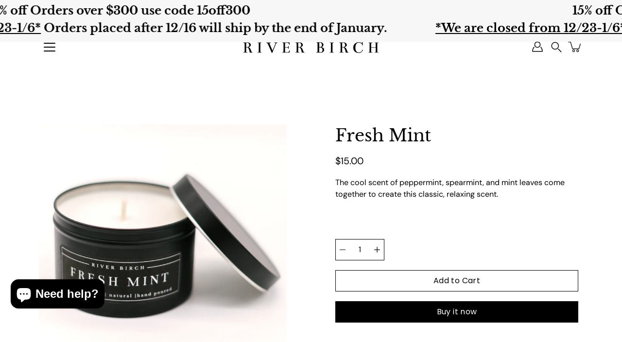

--- FILE ---
content_type: text/html; charset=utf-8
request_url: https://riverbirchcandles.com/products/fresh-mint
body_size: 52108
content:















<!doctype html>
<html class="no-js no-touch" lang="en">
  
<head>
<!-- Google Tag Manager -->
<script>(function(w,d,s,l,i){w[l]=w[l]||[];w[l].push({'gtm.start':
new Date().getTime(),event:'gtm.js'});var f=d.getElementsByTagName(s)[0],
j=d.createElement(s),dl=l!='dataLayer'?'&l='+l:'';j.async=true;j.src=
'https://www.googletagmanager.com/gtm.js?id='+i+dl;f.parentNode.insertBefore(j,f);
})(window,document,'script','dataLayer','GTM-M63W8LL');</script>
<!-- End Google Tag Manager —>
    <meta charset="utf-8">
  <meta http-equiv='X-UA-Compatible' content='IE=edge'>
  <meta name="viewport" content="width=device-width, height=device-height, initial-scale=1.0, minimum-scale=1.0">
  <link rel="canonical" href="https://riverbirchcandles.com/products/fresh-mint">
  <link rel="preconnect" href="https://cdn.shopify.com" crossorigin>
  <!-- ======================= Modular Theme V4.1.2 ========================= --><link rel="preconnect" href="https://fonts.shopifycdn.com" crossorigin><link rel="preload" as="image" href="//riverbirchcandles.com/cdn/shop/t/35/assets/loading.svg?v=25500050876666789991735605200">
  <link href="//riverbirchcandles.com/cdn/shop/t/35/assets/theme.css?v=25293103257774557781752505905" as="style" rel="preload">
  <link href="//riverbirchcandles.com/cdn/shop/t/35/assets/vendor.js?v=12700942211738999711735605200" as="script" rel="preload">
  <link href="//riverbirchcandles.com/cdn/shop/t/35/assets/theme.js?v=70001056290398863531735605200" as="script" rel="preload">


  <title>Fresh Mint &ndash; River Birch Candles </title><link rel="shortcut icon" href="//riverbirchcandles.com/cdn/shop/files/Happy_Birthday_4_32x32.png?v=1646412013" type="image/png"><meta name="description" content="The cool scent of peppermint, spearmint, and mint leaves come together to create this classic, relaxing scent. "><!-- /snippets/social-meta-tags.liquid -->

<meta property="og:site_name" content="River Birch Candles ">
<meta property="og:url" content="https://riverbirchcandles.com/products/fresh-mint">
<meta property="og:title" content="Fresh Mint">
<meta property="og:type" content="product">
<meta property="og:description" content="The cool scent of peppermint, spearmint, and mint leaves come together to create this classic, relaxing scent. "><meta property="og:image" content="http://riverbirchcandles.com/cdn/shop/products/Individual-FreshMint_1.png?v=1612996110">
  <meta property="og:image:secure_url" content="https://riverbirchcandles.com/cdn/shop/products/Individual-FreshMint_1.png?v=1612996110">
  <meta property="og:image:width" content="1080">
  <meta property="og:image:height" content="1080"><meta property="og:price:amount" content="15.00">
  <meta property="og:price:currency" content="USD"><meta name="twitter:card" content="summary_large_image">
<meta name="twitter:title" content="Fresh Mint">
<meta name="twitter:description" content="The cool scent of peppermint, spearmint, and mint leaves come together to create this classic, relaxing scent. "><style data-shopify>@font-face {
  font-family: "Libre Baskerville";
  font-weight: 400;
  font-style: normal;
  font-display: swap;
  src: url("//riverbirchcandles.com/cdn/fonts/libre_baskerville/librebaskerville_n4.2ec9ee517e3ce28d5f1e6c6e75efd8a97e59c189.woff2") format("woff2"),
       url("//riverbirchcandles.com/cdn/fonts/libre_baskerville/librebaskerville_n4.323789551b85098885c8eccedfb1bd8f25f56007.woff") format("woff");
}

@font-face {
  font-family: "DM Sans";
  font-weight: 400;
  font-style: normal;
  font-display: swap;
  src: url("//riverbirchcandles.com/cdn/fonts/dm_sans/dmsans_n4.ec80bd4dd7e1a334c969c265873491ae56018d72.woff2") format("woff2"),
       url("//riverbirchcandles.com/cdn/fonts/dm_sans/dmsans_n4.87bdd914d8a61247b911147ae68e754d695c58a6.woff") format("woff");
}

@font-face {
  font-family: Poppins;
  font-weight: 400;
  font-style: normal;
  font-display: swap;
  src: url("//riverbirchcandles.com/cdn/fonts/poppins/poppins_n4.0ba78fa5af9b0e1a374041b3ceaadf0a43b41362.woff2") format("woff2"),
       url("//riverbirchcandles.com/cdn/fonts/poppins/poppins_n4.214741a72ff2596839fc9760ee7a770386cf16ca.woff") format("woff");
}



  @font-face {
  font-family: "Libre Baskerville";
  font-weight: 700;
  font-style: normal;
  font-display: swap;
  src: url("//riverbirchcandles.com/cdn/fonts/libre_baskerville/librebaskerville_n7.eb83ab550f8363268d3cb412ad3d4776b2bc22b9.woff2") format("woff2"),
       url("//riverbirchcandles.com/cdn/fonts/libre_baskerville/librebaskerville_n7.5bb0de4f2b64b2f68c7e0de8d18bc3455494f553.woff") format("woff");
}




  @font-face {
  font-family: "DM Sans";
  font-weight: 500;
  font-style: normal;
  font-display: swap;
  src: url("//riverbirchcandles.com/cdn/fonts/dm_sans/dmsans_n5.8a0f1984c77eb7186ceb87c4da2173ff65eb012e.woff2") format("woff2"),
       url("//riverbirchcandles.com/cdn/fonts/dm_sans/dmsans_n5.9ad2e755a89e15b3d6c53259daad5fc9609888e6.woff") format("woff");
}



  @font-face {
  font-family: "DM Sans";
  font-weight: 400;
  font-style: italic;
  font-display: swap;
  src: url("//riverbirchcandles.com/cdn/fonts/dm_sans/dmsans_i4.b8fe05e69ee95d5a53155c346957d8cbf5081c1a.woff2") format("woff2"),
       url("//riverbirchcandles.com/cdn/fonts/dm_sans/dmsans_i4.403fe28ee2ea63e142575c0aa47684d65f8c23a0.woff") format("woff");
}




  @font-face {
  font-family: "DM Sans";
  font-weight: 500;
  font-style: italic;
  font-display: swap;
  src: url("//riverbirchcandles.com/cdn/fonts/dm_sans/dmsans_i5.8654104650c013677e3def7db9b31bfbaa34e59a.woff2") format("woff2"),
       url("//riverbirchcandles.com/cdn/fonts/dm_sans/dmsans_i5.a0dc844d8a75a4232f255fc600ad5a295572bed9.woff") format("woff");
}



:root {
  --COLOR-BACKGROUND: #ffffff;
  --COLOR-BACKGROUND-ACCENT: #f2f2f2;
  --COLOR-BACKGROUND-ALPHA-25: rgba(255, 255, 255, 0.25);
  --COLOR-BACKGROUND-ALPHA-35: rgba(255, 255, 255, 0.35);
  --COLOR-BACKGROUND-ALPHA-60: rgba(255, 255, 255, 0.6);
  --COLOR-BACKGROUND-OVERLAY: rgba(255, 255, 255, 0.9);
  --COLOR-BACKGROUND-TABLE-HEADER: #808080;
  --COLOR-HEADING: #000000;
  --COLOR-TEXT: #000000;
  --COLOR-TEXT-DARK: #000000;
  --COLOR-TEXT-LIGHT: #4d4d4d;
  --COLOR-TEXT-ALPHA-5: rgba(0, 0, 0, 0.05);
  --COLOR-TEXT-ALPHA-8: rgba(0, 0, 0, 0.08);
  --COLOR-TEXT-ALPHA-10: rgba(0, 0, 0, 0.1);
  --COLOR-TEXT-ALPHA-25: rgba(0, 0, 0, 0.25);
  --COLOR-TEXT-ALPHA-30: rgba(0, 0, 0, 0.3);
  --COLOR-TEXT-ALPHA-55: rgba(0, 0, 0, 0.55);
  --COLOR-TEXT-ALPHA-60: rgba(0, 0, 0, 0.6);
  --COLOR-LABEL: rgba(0, 0, 0, 0.8);
  --COLOR-INPUT-PLACEHOLDER: rgba(0, 0, 0, 0.5);
  --COLOR-CART-TEXT: rgba(0, 0, 0, 0.6);
  --COLOR-BORDER: #000000;
  --COLOR-BORDER-ALPHA-8: rgba(0, 0, 0, 0.08);
  --COLOR-BORDER-DARK: #000000;
  --COLOR-ERROR-TEXT: #e35252;
  --COLOR-ERROR-BG: rgba(227, 82, 82, 0.05);
  --COLOR-ERROR-BORDER: rgba(227, 82, 82, 0.25);
  --COLOR-BADGE-TEXT: #fff;
  --COLOR-BADGE-BG: #000000;
  --COLOR-SEARCH-OVERLAY: rgba(0, 0, 0, 0.5);

  --RADIUS: 0px;
  

  /* === Button General ===*/
  --BTN-FONT-STACK: Poppins, sans-serif;
  --BTN-FONT-WEIGHT: 400;
  --BTN-FONT-STYLE: normal;
  --BTN-FONT-SIZE: 16px;

  --BTN-LETTER-SPACING: 0.025em;
  --BTN-UPPERCASE: none;

  /* === Button Primary ===*/
  --BTN-PRIMARY-BORDER-COLOR: #000;
  --BTN-PRIMARY-BG-COLOR: #000000;
  --BTN-PRIMARY-TEXT-COLOR: #fff;

  
  
    --BTN-PRIMARY-BG-COLOR-BRIGHTER: #333333;
  

  /* === Button Secondary ===*/
  --BTN-SECONDARY-BORDER-COLOR: #212121;
  --BTN-SECONDARY-BG-COLOR: #ffffff;
  --BTN-SECONDARY-TEXT-COLOR: #212121;

  
  
    --BTN-SECONDARY-BG-COLOR-BRIGHTER: #e6e6e6;
  

  /* === Button White ===*/
  --TEXT-BTN-BORDER-WHITE: #fff;
  --TEXT-BTN-BG-WHITE: #fff;
  --TEXT-BTN-WHITE: #000;
  --TEXT-BTN-BG-WHITE-BRIGHTER: #e6e6e6;

  /* === Button Black ===*/
  --TEXT-BTN-BG-BLACK: #000;
  --TEXT-BTN-BORDER-BLACK: #000;
  --TEXT-BTN-BLACK: #fff;
  --TEXT-BTN-BG-BLACK-BRIGHTER: #333333;

  --COLOR-TAG-SAVING: #11c4a3;

  --COLOR-WHITE: #fff;
  --COLOR-BLACK: #000;

  --BODY-LETTER-SPACING: 0px;
  --HEADING-LETTER-SPACING: 0px;
  --NAV-LETTER-SPACING: 0px;

  --BODY-FONT-FAMILY: "DM Sans", sans-serif;
  --HEADING-FONT-FAMILY: "Libre Baskerville", serif;
  --NAV-FONT-FAMILY: "DM Sans", sans-serif;

  --BODY-FONT-WEIGHT: 400;
  --HEADING-FONT-WEIGHT: 400;
  --NAV-FONT-WEIGHT: 400;

  --BODY-FONT-STYLE: normal;
  --HEADING-FONT-STYLE: normal;
  --NAV-FONT-STYLE: normal;

  --BODY-FONT-WEIGHT-MEDIUM: 400;
  --BODY-FONT-WEIGHT-BOLD: 500;
  --NAV-FONT-WEIGHT-MEDIUM: 400;
  --NAV-FONT-WEIGHT-BOLD: 500;

  --HEADING-FONT-WEIGHT-BOLD: 700;

  --FONT-ADJUST-BODY: 1.15;
  --FONT-ADJUST-HEADING: 1.1;
  --FONT-ADJUST-NAV: 1.0;

  --IMAGE-SIZE: contain;
  --IMAGE-ASPECT-RATIO: 1;
  --IMAGE-ASPECT-RATIO-PADDING: 100%;

  --PRODUCT-COLUMNS: 4;--COLUMNS: 2;
  --COLUMNS-MEDIUM: 2;
  --COLUMNS-SMALL: 1;
  --COLUMNS-MOBILE: 1;

  --icon-loading: url( "//riverbirchcandles.com/cdn/shop/t/35/assets/loading.svg?v=25500050876666789991735605200" );
  --icon-zoom-in: url( "//riverbirchcandles.com/cdn/shop/t/35/assets/icon-zoom-in.svg?v=66463440030260818311735605200" );
  --icon-zoom-out: url( "//riverbirchcandles.com/cdn/shop/t/35/assets/icon-zoom-out.svg?v=19447117299412374421735605200" );

  --header-height: 120px;
  --header-initial-height: 120px;
  --scrollbar-width: 0px;
  --collection-featured-block-height: none;

  /* font size x line height + top/bottom paddings */
  --announcement-height-default: calc(0.8rem * var(--FONT-ADJUST-BODY) * 1.5 + 14px);
  --announcement-height-desktop: 0px;
  --announcement-height-mobile: 0px;

  
  --color-placeholder-bg: #ABA9A9;
  --color-placeholder-fill: rgba(246, 247, 255, 0.3);

  --swatch-size: 22px;

  
  --overlay-color: #000;
  --overlay-opacity: 0;

  
  --gutter: 10px;
  --gap: 10px;
  --outer: 10px;
  --outer-offset: calc(var(--outer) * -1);

  
  --move-offset: 20px;

  
  --PARALLAX-STRENGTH-MIN: 100.0%;
  --PARALLAX-STRENGTH-MAX: 110.0%;

  
  --PI: 3.14159265358979
}</style><link href="//riverbirchcandles.com/cdn/shop/t/35/assets/theme.css?v=25293103257774557781752505905" rel="stylesheet" type="text/css" media="all" /><script type="text/javascript">
    if (window.MSInputMethodContext && document.documentMode) {
      var scripts = document.getElementsByTagName('script')[0];
      var polyfill = document.createElement("script");
      polyfill.defer = true;
      polyfill.src = "//riverbirchcandles.com/cdn/shop/t/35/assets/ie11.js?v=144489047535103983231735605200";

      scripts.parentNode.insertBefore(polyfill, scripts);
    } else {
      document.documentElement.className = document.documentElement.className.replace('no-js', 'js');
    }

    let root = '/';
    if (root[root.length - 1] !== '/') {
      root = `${root}/`;
    }

    window.theme = {
      info: {
        name: 'Modular'
      },
      version: '4.1.2',
      routes: {
        root: root,
        search_url: "\/search",
        cart_url: "\/cart",
        product_recommendations_url: "\/recommendations\/products",
        predictive_search_url: '/search/suggest',
      },
      assets: {
        photoswipe: '//riverbirchcandles.com/cdn/shop/t/35/assets/photoswipe.js?v=29365444203438451061735605200',
        smoothscroll: '//riverbirchcandles.com/cdn/shop/t/35/assets/smoothscroll.js?v=37906625415260927261735605200',
        no_image: "//riverbirchcandles.com/cdn/shopifycloud/storefront/assets/no-image-2048-a2addb12_1024x.gif",
        blank: "\/\/riverbirchcandles.com\/cdn\/shop\/t\/35\/assets\/blank_1x1.gif?v=50849316544257392421735605200",
        swatches: '//riverbirchcandles.com/cdn/shop/t/35/assets/swatches.json?v=153762849283573572451735605200',
        base: "//riverbirchcandles.com/cdn/shop/t/35/assets/",
        image: '//riverbirchcandles.com/cdn/shop/t/35/assets/image.png?20498',
      },
      translations: {
        add_to_cart: "Add to Cart",
        form_submit: "Add to Cart",
        form_submit_error: "Woops!",
        on_sale: "Sale",
        pre_order: "Pre-order",
        sold_out: "Sold out",
        unavailable: "Unavailable",
        from: "From",
        no_results: "No results found for “{{ terms }}”. Check the spelling or use a different word or phrase.",
        free: "Free",
        color: ["Color"," Colour"],
        delete_confirm: "Are you sure you wish to delete this address?",
      },
      icons: {
        arrow: '<svg aria-hidden="true" focusable="false" role="presentation" class="icon icon-arrow" viewBox="0 0 1024 1024"><path d="M926.553 256.428c25.96-23.409 62.316-19.611 83.605 7.033 20.439 25.582 18.251 61.132-6.623 83.562l-467.01 421.128c-22.547 20.331-56.39 19.789-78.311-1.237L19.143 345.786c-24.181-23.193-25.331-58.79-4.144-83.721 22.077-25.978 58.543-28.612 83.785-4.402l400.458 384.094 427.311-385.33z"/></svg>',
        arrowSlider: '<svg aria-hidden="true" focusable="false" role="presentation" class="icon icon-submit" viewBox="0 0 1024 1024"><path d="M1023.998 511.724v-6.44a4.818 4.818 0 00-1.605-3.215l-.005-.005c0-1.61-1.61-1.61-1.61-3.22s-1.61-1.61-1.61-3.22c-.89 0-1.61-.72-1.61-1.61L652.074 115.649c-6.058-5.789-14.286-9.354-23.346-9.354s-17.288 3.564-23.358 9.366l.013-.013c-6.101 5.61-9.909 13.631-9.909 22.541s3.81 16.931 9.888 22.52l.022.02 307.522 318.793H32.201C14.416 479.522 0 493.939 0 511.723s14.417 32.201 32.201 32.201h887.145L605.384 862.717a32.062 32.062 0 00-8.429 21.72c0 9.19 3.851 17.481 10.025 23.347l.014.013c5.61 6.101 13.631 9.909 22.541 9.909s16.931-3.81 22.52-9.888l.02-.022 363.874-370.315c0-1.61 0-1.61 1.61-3.22.89 0 1.61-.72 1.61-1.61 0-1.61 1.61-1.61 1.61-3.22h1.61v-3.22a4.81 4.81 0 001.608-3.203l.002-.017v-11.27z"/></svg>',
        arrowNavSlider: 'M0.0776563715,49.6974826 L0.0776563715,50.3266624 C0.0882978908,50.4524827 0.146435015,50.5626537 0.234305795,50.6407437 C0.234697028,50.7982538 0.39181593,50.7982538 0.39181593,50.9556075 C0.39181593,51.1129611 0.548934833,51.1127264 0.548934833,51.27008 C0.636101395,51.27008 0.706053735,51.3405018 0.706053735,51.4271989 L36.3981789,88.377449 C36.9898787,88.9427015 37.7935482,89.2908983 38.6778897,89.2908983 C39.5622313,89.2908983 40.3661354,88.9429363 40.9590089,88.3761189 C41.5534473,87.8297238 41.9253528,87.0464767 41.9253528,86.1759065 C41.9253528,85.3053363 41.5534473,84.5227934 40.9597131,83.9766331 L10.297036,52.0652206 L96.9330092,52.8421298 C98.6696895,52.8421298 100.077578,51.4342411 100.077578,49.6975608 C100.077578,47.9608805 98.6696895,46.5529919 96.9330092,46.5529919 L10.297036,46.5529919 L40.9578352,15.4206794 C41.4680804,14.8636428 41.7811445,14.1180323 41.7811445,13.299496 C41.7811445,12.4018526 41.4053267,11.5926276 40.8022812,11.0197852 C40.2533823,10.422843 39.4701352,10.0509375 38.599565,10.0509375 C37.7289948,10.0509375 36.9464519,10.422843 36.4002916,11.0165771 L36.3981007,11.018768 L0.863172638,47.1829542 C0.863172638,47.3400731 0.863172638,47.3400731 0.706053735,47.4974267 C0.618887173,47.4974267 0.548934833,47.5678485 0.548934833,47.6545456 C0.548934833,47.8116645 0.39181593,47.8116645 0.39181593,47.9690181 L0.234697028,47.9690181 L0.234697028,48.2834907 C0.146356768,48.3619719 0.0882196443,48.4723777 0.077578125,48.5964766 L0.077578125,49.6984215 L0.0776563715,49.6974826 Z',
        check: '<svg aria-hidden="true" focusable="false" role="presentation" class="icon icon-check" viewBox="0 0 1317 1024"><path d="M1277.067 47.359c-42.785-42.731-112.096-42.731-154.88 0L424.495 745.781l-232.32-233.782c-43.178-40.234-110.463-39.047-152.195 2.685s-42.919 109.017-2.685 152.195L347.056 976.64c42.785 42.731 112.096 42.731 154.88 0l775.132-774.401c42.731-42.785 42.731-112.096 0-154.88z"/></svg>',
        close: '<svg aria-hidden="true" focusable="false" role="presentation" class="icon icon-close" viewBox="0 0 1024 1024"><path d="M446.174 512L13.632 79.458c-18.177-18.177-18.177-47.649 0-65.826s47.649-18.177 65.826 0L512 446.174 944.542 13.632c18.177-18.177 47.649-18.177 65.826 0s18.177 47.649 0 65.826L577.826 512l432.542 432.542c18.177 18.177 18.177 47.649 0 65.826s-47.649 18.177-65.826 0L512 577.826 79.458 1010.368c-18.177 18.177-47.649 18.177-65.826 0s-18.177-47.649 0-65.826L446.174 512z"/></svg>',
        plus: '<svg aria-hidden="true" focusable="false" role="presentation" class="icon icon-plus" viewBox="0 0 1024 1024"><path d="M465.066 465.067l.001-411.166c-.005-.407-.005-.407-.006-.805 0-29.324 23.796-53.095 53.149-53.095s53.149 23.771 53.149 53.095c-.001.365-.001.365-.004.524l-.009 411.446 398.754.001c.407-.005.407-.005.805-.006 29.324 0 53.095 23.796 53.095 53.149s-23.771 53.149-53.095 53.149c-.365-.001-.365-.001-.524-.004l-399.037-.009-.009 396.75a53.99 53.99 0 01.071 2.762c0 29.35-23.817 53.142-53.197 53.142-28.299 0-51.612-22.132-53.124-50.361l-.044-.832.583-.382-.586.017c-.02-.795-.02-.795-.024-1.59.011-1.42.011-1.42.05-1.933l.001-397.576-409.162-.009c-1.378.059-1.378.059-2.762.071-29.35 0-53.142-23.817-53.142-53.197 0-28.299 22.132-51.612 50.361-53.124l.832-.044.382.583-.017-.586c.795-.02.795-.02 1.59-.024 1.42.011 1.42.011 1.933.05l409.986.001z"/></svg>',
        minus: '<svg aria-hidden="true" focusable="false" role="presentation" class="icon icon-minus" viewBox="0 0 1024 1024"><path d="M51.573 459.468l-.017-.585c.795-.02.795-.02 1.59-.024 1.42.011 1.42.011 1.933.05l915.021.002c.407-.005.407-.005.805-.006 29.324 0 53.095 23.771 53.095 53.095s-23.771 53.095-53.095 53.095c-.365-.001-.365-.001-.524-.004l-914.477-.021c-1.378.059-1.378.059-2.762.071C23.792 565.141 0 541.348 0 511.999c0-28.271 22.132-51.558 50.361-53.069l.832-.044.382.582z"/></svg>',
      },
      settings: {
        enableAcceptTerms: false,
        enableAjaxCart: true,
        enablePaymentButton: true,
        enableVideoLooping: false,
        showQuickView: false,
        showQuantity: true,
        imageBackgroundSize: "contain",
        hoverImage: false,
        savingBadgeType: "percentage",
        showBadge: true,
        showSoldBadge: true,
        showSavingBadge: true,
        quickButton: null,
        currencyCodeEnable: false,
        moneyFormat: false ? "${{amount}} USD" : "${{amount}}",
        swatchesType: "theme",
      },
      moneyWithoutCurrencyFormat: "${{amount}}",
      moneyWithCurrencyFormat: "${{amount}} USD",
      strings: {
        saving_badge: "Save {{ discount }}",
        saving_up_to_badge: "Save up to {{ discount }}",
      }
    };

    window.slate = window.slate || {};

    if (window.performance) {
      window.performance.mark('init');
    } else {
      window.fastNetworkAndCPU = false;
    }
  </script>

  <!-- Shopify app scripts =========================================================== --><!-- Theme Javascript ============================================================== -->
  <script src="//riverbirchcandles.com/cdn/shop/t/35/assets/vendor.js?v=12700942211738999711735605200" defer></script>
  <script src="//riverbirchcandles.com/cdn/shop/t/35/assets/theme.js?v=70001056290398863531735605200" defer></script>

  
  <script>window.performance && window.performance.mark && window.performance.mark('shopify.content_for_header.start');</script><meta name="google-site-verification" content="BljBRRbpAE_AetCAN71Hj-jObjMZ6Yq9XRTCLcuPOgQ">
<meta name="google-site-verification" content="s1vDabHUxcl9Z3UfEBUWB9B1C7JBePBNleSbx0n5V6A">
<meta id="shopify-digital-wallet" name="shopify-digital-wallet" content="/2614263872/digital_wallets/dialog">
<meta name="shopify-checkout-api-token" content="c74028458e3478cbf82eccd2823f6993">
<meta id="in-context-paypal-metadata" data-shop-id="2614263872" data-venmo-supported="true" data-environment="production" data-locale="en_US" data-paypal-v4="true" data-currency="USD">
<link rel="alternate" type="application/json+oembed" href="https://riverbirchcandles.com/products/fresh-mint.oembed">
<script async="async" src="/checkouts/internal/preloads.js?locale=en-US"></script>
<script id="shopify-features" type="application/json">{"accessToken":"c74028458e3478cbf82eccd2823f6993","betas":["rich-media-storefront-analytics"],"domain":"riverbirchcandles.com","predictiveSearch":true,"shopId":2614263872,"locale":"en"}</script>
<script>var Shopify = Shopify || {};
Shopify.shop = "river-birch-candles.myshopify.com";
Shopify.locale = "en";
Shopify.currency = {"active":"USD","rate":"1.0"};
Shopify.country = "US";
Shopify.theme = {"name":"Jim - 12\/30 - GTM","id":141292208327,"schema_name":"Modular","schema_version":"4.1.2","theme_store_id":849,"role":"main"};
Shopify.theme.handle = "null";
Shopify.theme.style = {"id":null,"handle":null};
Shopify.cdnHost = "riverbirchcandles.com/cdn";
Shopify.routes = Shopify.routes || {};
Shopify.routes.root = "/";</script>
<script type="module">!function(o){(o.Shopify=o.Shopify||{}).modules=!0}(window);</script>
<script>!function(o){function n(){var o=[];function n(){o.push(Array.prototype.slice.apply(arguments))}return n.q=o,n}var t=o.Shopify=o.Shopify||{};t.loadFeatures=n(),t.autoloadFeatures=n()}(window);</script>
<script id="shop-js-analytics" type="application/json">{"pageType":"product"}</script>
<script defer="defer" async type="module" src="//riverbirchcandles.com/cdn/shopifycloud/shop-js/modules/v2/client.init-shop-cart-sync_dlpDe4U9.en.esm.js"></script>
<script defer="defer" async type="module" src="//riverbirchcandles.com/cdn/shopifycloud/shop-js/modules/v2/chunk.common_FunKbpTJ.esm.js"></script>
<script type="module">
  await import("//riverbirchcandles.com/cdn/shopifycloud/shop-js/modules/v2/client.init-shop-cart-sync_dlpDe4U9.en.esm.js");
await import("//riverbirchcandles.com/cdn/shopifycloud/shop-js/modules/v2/chunk.common_FunKbpTJ.esm.js");

  window.Shopify.SignInWithShop?.initShopCartSync?.({"fedCMEnabled":true,"windoidEnabled":true});

</script>
<script>(function() {
  var isLoaded = false;
  function asyncLoad() {
    if (isLoaded) return;
    isLoaded = true;
    var urls = ["https:\/\/chimpstatic.com\/mcjs-connected\/js\/users\/dfc3e8301d7c851698cb5700f\/c87602d5f0ea60faf391ee33a.js?shop=river-birch-candles.myshopify.com","https:\/\/formbuilder.hulkapps.com\/skeletopapp.js?shop=river-birch-candles.myshopify.com","https:\/\/a.mailmunch.co\/widgets\/site-576011-bd8e33bc9a65b1cb6fcc2a689465cfcc6163b0d5.js?shop=river-birch-candles.myshopify.com","https:\/\/chimpstatic.com\/mcjs-connected\/js\/users\/02b2a77be80c901e42b3d8e0f\/59ef90c0b77705734707d9386.js?shop=river-birch-candles.myshopify.com","https:\/\/cdn.shopify.com\/s\/files\/1\/0026\/1426\/3872\/t\/18\/assets\/globostores_init.js?shop=river-birch-candles.myshopify.com","\/\/d1liekpayvooaz.cloudfront.net\/apps\/customizery\/customizery.js?shop=river-birch-candles.myshopify.com","\/\/cdn.shopify.com\/proxy\/599302543052729f51f9eb65a8594748b713d36827911c4e225c870e5c6bf2a1\/static.cdn.printful.com\/static\/js\/external\/shopify-product-customizer.js?v=0.28\u0026shop=river-birch-candles.myshopify.com\u0026sp-cache-control=cHVibGljLCBtYXgtYWdlPTkwMA","https:\/\/cdn.shopify.com\/s\/files\/1\/0026\/1426\/3872\/t\/35\/assets\/affirmShopify.js?v=1747666033\u0026shop=river-birch-candles.myshopify.com","https:\/\/a.mailmunch.co\/widgets\/site-576011-bd8e33bc9a65b1cb6fcc2a689465cfcc6163b0d5.js?shop=river-birch-candles.myshopify.com","https:\/\/na.shgcdn3.com\/pixel-collector.js?shop=river-birch-candles.myshopify.com"];
    for (var i = 0; i < urls.length; i++) {
      var s = document.createElement('script');
      s.type = 'text/javascript';
      s.async = true;
      s.src = urls[i];
      var x = document.getElementsByTagName('script')[0];
      x.parentNode.insertBefore(s, x);
    }
  };
  if(window.attachEvent) {
    window.attachEvent('onload', asyncLoad);
  } else {
    window.addEventListener('load', asyncLoad, false);
  }
})();</script>
<script id="__st">var __st={"a":2614263872,"offset":-21600,"reqid":"00a7b712-ea99-428c-93e6-0ee1c207070a-1765781011","pageurl":"riverbirchcandles.com\/products\/fresh-mint","u":"8977804214b5","p":"product","rtyp":"product","rid":4509817110570};</script>
<script>window.ShopifyPaypalV4VisibilityTracking = true;</script>
<script id="captcha-bootstrap">!function(){'use strict';const t='contact',e='account',n='new_comment',o=[[t,t],['blogs',n],['comments',n],[t,'customer']],c=[[e,'customer_login'],[e,'guest_login'],[e,'recover_customer_password'],[e,'create_customer']],r=t=>t.map((([t,e])=>`form[action*='/${t}']:not([data-nocaptcha='true']) input[name='form_type'][value='${e}']`)).join(','),a=t=>()=>t?[...document.querySelectorAll(t)].map((t=>t.form)):[];function s(){const t=[...o],e=r(t);return a(e)}const i='password',u='form_key',d=['recaptcha-v3-token','g-recaptcha-response','h-captcha-response',i],f=()=>{try{return window.sessionStorage}catch{return}},m='__shopify_v',_=t=>t.elements[u];function p(t,e,n=!1){try{const o=window.sessionStorage,c=JSON.parse(o.getItem(e)),{data:r}=function(t){const{data:e,action:n}=t;return t[m]||n?{data:e,action:n}:{data:t,action:n}}(c);for(const[e,n]of Object.entries(r))t.elements[e]&&(t.elements[e].value=n);n&&o.removeItem(e)}catch(o){console.error('form repopulation failed',{error:o})}}const l='form_type',E='cptcha';function T(t){t.dataset[E]=!0}const w=window,h=w.document,L='Shopify',v='ce_forms',y='captcha';let A=!1;((t,e)=>{const n=(g='f06e6c50-85a8-45c8-87d0-21a2b65856fe',I='https://cdn.shopify.com/shopifycloud/storefront-forms-hcaptcha/ce_storefront_forms_captcha_hcaptcha.v1.5.2.iife.js',D={infoText:'Protected by hCaptcha',privacyText:'Privacy',termsText:'Terms'},(t,e,n)=>{const o=w[L][v],c=o.bindForm;if(c)return c(t,g,e,D).then(n);var r;o.q.push([[t,g,e,D],n]),r=I,A||(h.body.append(Object.assign(h.createElement('script'),{id:'captcha-provider',async:!0,src:r})),A=!0)});var g,I,D;w[L]=w[L]||{},w[L][v]=w[L][v]||{},w[L][v].q=[],w[L][y]=w[L][y]||{},w[L][y].protect=function(t,e){n(t,void 0,e),T(t)},Object.freeze(w[L][y]),function(t,e,n,w,h,L){const[v,y,A,g]=function(t,e,n){const i=e?o:[],u=t?c:[],d=[...i,...u],f=r(d),m=r(i),_=r(d.filter((([t,e])=>n.includes(e))));return[a(f),a(m),a(_),s()]}(w,h,L),I=t=>{const e=t.target;return e instanceof HTMLFormElement?e:e&&e.form},D=t=>v().includes(t);t.addEventListener('submit',(t=>{const e=I(t);if(!e)return;const n=D(e)&&!e.dataset.hcaptchaBound&&!e.dataset.recaptchaBound,o=_(e),c=g().includes(e)&&(!o||!o.value);(n||c)&&t.preventDefault(),c&&!n&&(function(t){try{if(!f())return;!function(t){const e=f();if(!e)return;const n=_(t);if(!n)return;const o=n.value;o&&e.removeItem(o)}(t);const e=Array.from(Array(32),(()=>Math.random().toString(36)[2])).join('');!function(t,e){_(t)||t.append(Object.assign(document.createElement('input'),{type:'hidden',name:u})),t.elements[u].value=e}(t,e),function(t,e){const n=f();if(!n)return;const o=[...t.querySelectorAll(`input[type='${i}']`)].map((({name:t})=>t)),c=[...d,...o],r={};for(const[a,s]of new FormData(t).entries())c.includes(a)||(r[a]=s);n.setItem(e,JSON.stringify({[m]:1,action:t.action,data:r}))}(t,e)}catch(e){console.error('failed to persist form',e)}}(e),e.submit())}));const S=(t,e)=>{t&&!t.dataset[E]&&(n(t,e.some((e=>e===t))),T(t))};for(const o of['focusin','change'])t.addEventListener(o,(t=>{const e=I(t);D(e)&&S(e,y())}));const B=e.get('form_key'),M=e.get(l),P=B&&M;t.addEventListener('DOMContentLoaded',(()=>{const t=y();if(P)for(const e of t)e.elements[l].value===M&&p(e,B);[...new Set([...A(),...v().filter((t=>'true'===t.dataset.shopifyCaptcha))])].forEach((e=>S(e,t)))}))}(h,new URLSearchParams(w.location.search),n,t,e,['guest_login'])})(!0,!0)}();</script>
<script integrity="sha256-52AcMU7V7pcBOXWImdc/TAGTFKeNjmkeM1Pvks/DTgc=" data-source-attribution="shopify.loadfeatures" defer="defer" src="//riverbirchcandles.com/cdn/shopifycloud/storefront/assets/storefront/load_feature-81c60534.js" crossorigin="anonymous"></script>
<script data-source-attribution="shopify.dynamic_checkout.dynamic.init">var Shopify=Shopify||{};Shopify.PaymentButton=Shopify.PaymentButton||{isStorefrontPortableWallets:!0,init:function(){window.Shopify.PaymentButton.init=function(){};var t=document.createElement("script");t.src="https://riverbirchcandles.com/cdn/shopifycloud/portable-wallets/latest/portable-wallets.en.js",t.type="module",document.head.appendChild(t)}};
</script>
<script data-source-attribution="shopify.dynamic_checkout.buyer_consent">
  function portableWalletsHideBuyerConsent(e){var t=document.getElementById("shopify-buyer-consent"),n=document.getElementById("shopify-subscription-policy-button");t&&n&&(t.classList.add("hidden"),t.setAttribute("aria-hidden","true"),n.removeEventListener("click",e))}function portableWalletsShowBuyerConsent(e){var t=document.getElementById("shopify-buyer-consent"),n=document.getElementById("shopify-subscription-policy-button");t&&n&&(t.classList.remove("hidden"),t.removeAttribute("aria-hidden"),n.addEventListener("click",e))}window.Shopify?.PaymentButton&&(window.Shopify.PaymentButton.hideBuyerConsent=portableWalletsHideBuyerConsent,window.Shopify.PaymentButton.showBuyerConsent=portableWalletsShowBuyerConsent);
</script>
<script>
  function portableWalletsCleanup(e){e&&e.src&&console.error("Failed to load portable wallets script "+e.src);var t=document.querySelectorAll("shopify-accelerated-checkout .shopify-payment-button__skeleton, shopify-accelerated-checkout-cart .wallet-cart-button__skeleton"),e=document.getElementById("shopify-buyer-consent");for(let e=0;e<t.length;e++)t[e].remove();e&&e.remove()}function portableWalletsNotLoadedAsModule(e){e instanceof ErrorEvent&&"string"==typeof e.message&&e.message.includes("import.meta")&&"string"==typeof e.filename&&e.filename.includes("portable-wallets")&&(window.removeEventListener("error",portableWalletsNotLoadedAsModule),window.Shopify.PaymentButton.failedToLoad=e,"loading"===document.readyState?document.addEventListener("DOMContentLoaded",window.Shopify.PaymentButton.init):window.Shopify.PaymentButton.init())}window.addEventListener("error",portableWalletsNotLoadedAsModule);
</script>

<script type="module" src="https://riverbirchcandles.com/cdn/shopifycloud/portable-wallets/latest/portable-wallets.en.js" onError="portableWalletsCleanup(this)" crossorigin="anonymous"></script>
<script nomodule>
  document.addEventListener("DOMContentLoaded", portableWalletsCleanup);
</script>

<link id="shopify-accelerated-checkout-styles" rel="stylesheet" media="screen" href="https://riverbirchcandles.com/cdn/shopifycloud/portable-wallets/latest/accelerated-checkout-backwards-compat.css" crossorigin="anonymous">
<style id="shopify-accelerated-checkout-cart">
        #shopify-buyer-consent {
  margin-top: 1em;
  display: inline-block;
  width: 100%;
}

#shopify-buyer-consent.hidden {
  display: none;
}

#shopify-subscription-policy-button {
  background: none;
  border: none;
  padding: 0;
  text-decoration: underline;
  font-size: inherit;
  cursor: pointer;
}

#shopify-subscription-policy-button::before {
  box-shadow: none;
}

      </style>

<script>window.performance && window.performance.mark && window.performance.mark('shopify.content_for_header.end');</script>
  





  <script type="text/javascript">
    
      window.__shgMoneyFormat = window.__shgMoneyFormat || {"USD":{"currency":"USD","currency_symbol":"$","currency_symbol_location":"left","decimal_places":2,"decimal_separator":".","thousands_separator":","}};
    
    window.__shgCurrentCurrencyCode = window.__shgCurrentCurrencyCode || {
      currency: "USD",
      currency_symbol: "$",
      decimal_separator: ".",
      thousands_separator: ",",
      decimal_places: 2,
      currency_symbol_location: "left"
    };
  </script>




  

<script type="text/javascript">
  
    window.SHG_CUSTOMER = null;
  
</script>







<!-- BEGIN app block: shopify://apps/wiser-ai-upsell-cross-sell/blocks/wiser-cart-drawer-block/3f966edc-9a4a-465c-a4df-436d2a39160d --><!-- BEGIN app snippet: wiserMnyFrmt --><script>
  var ShopifyWsObj = {};
  
    ShopifyWsObj.wsMnyFrmt = '${{amount}}';
  

  
 
  ShopifyWsObj.wsGetMnyFrmt = function (wsCents, wsfrmt) {
    if (typeof wsCents == 'string') {
      wsCents = wsCents.replace('.', '');
    }
    var wsValue = '';
    var wsPlcHldrRgx = /\{\{\s*(\w+)\s*\}\}/;
    var wsFrmtString = wsfrmt || this.wsMnyFrmt;
    function defaultOption(wsOpt, wsDef) {
      return typeof wsOpt == 'undefined' ? wsDef : wsOpt;
    }
    function formatWithDelimiters(wsNumber, wsPrecision, wsThousands, wsDecimal) {
      wsPrecision = defaultOption(wsPrecision, 2);
      wsThousands = defaultOption(wsThousands, ',');
      wsDecimal = defaultOption(wsDecimal, '.');
      if (isNaN(wsNumber) || wsNumber == null) {
        return 0;
      }
      wsNumber = (wsNumber / 100.0).toFixed(wsPrecision);
      var wsParts = wsNumber.split('.'),
        wsDollars = wsParts[0].replace(/(\d)(?=(\d\d\d)+(?!\d))/g, '$1' + wsThousands),
        wsCents = wsParts[1] ? wsDecimal + wsParts[1] : '';
      return wsDollars + wsCents;
    }
    switch (wsFrmtString.match(wsPlcHldrRgx)[1]) {
      case 'amount':
        wsValue = formatWithDelimiters(wsCents, 2);
        break;
      case 'amount_no_decimals':
        wsValue = formatWithDelimiters(wsCents, 0);
        break;
      case 'amount_with_comma_separator':
        wsValue = formatWithDelimiters(wsCents, 2, '.', ',');
        break;
      case 'amount_no_decimals_with_comma_separator':
        wsValue = formatWithDelimiters(wsCents, 0, '.', ',');
        break;
    }
    return wsFrmtString.replace(wsPlcHldrRgx, wsValue);
  };
</script>
<!-- END app snippet -->
<div id="evmcartdrawer" class="evmcartdrawer" ws-data-cart-drawer="2.0"></div><!-- BEGIN app snippet: wiser_new_common_code -->





  <div id="evmWiserWidegts"></div>
  <div id="evm_quickViewModel"></div>
  
  <script>
    var wsExcludeProducts = `7473089872071,7492189323463,8212111556807,7657331294407,7492218749127,7657334309063,7657334669511,7657331392711,7492217143495,7492214358215,7492214751431,7657331982535,7657332441287,7705667731655,7685320016071,7492212719815,7492213276871,7492211572935,7669575352519,7657332900039,7669576597703,7669575942343,7718646120647,8325677383879,7718644187335,7718643531975,7718642680007,7657332506823,7492209049799,7492209803463,8121224134855,7657331458247,7492208722119,7492208165063,7657331556551,7705667862727,7705667829959,7657331785927,7492207280327,7657331589319,7657331720391,7657334210759,7492199121095,7657334243527,7657334079687,7492197482695,7492217372871,7492218519751,7657333850311,7657333096647,7657333227719,7492190142663,8212107460807,8058353483975,8070056673479,8070055493831,8070055100615,8070053626055,8070032916679,8070079250631,8070033637575,8070035570887,8070035964103,8070051758279,8070001361095,8070008242375,8070011093191,8070016204999,8070020104391,8070022136007,8070022987975,8070023610567,8070024855751,8070026133703,8070026952903,8070027575495,8325677646023,8069984092359,8069993201863,8069995888839,8069999526087,8070077644999,8070078398663,8121226559687,8070076694727,8070080331975,8070081151175,8070081544391,8070098911431,8070097174727,8212105986247,8070058115271,8070058967239,8070059294919,8084667367623,8070066471111,8212129153223`;
    if (wsExcludeProducts.startsWith(",")) { wsExcludeProducts = wsExcludeProducts.slice(1); }
    window.__wsPopupStatus =  false ;
    window.__wsPopupPageStatus = ``;
    window.__wsPopupPageSetts = `` ? JSON.parse(``) : '';
    window.__wsPopupAllPageStatus = ``;
    window.__wsPopupAllPageSetts = `` ? JSON.parse(``) : '';
    window.__wsPageWgtSetts = `{"alsobought_status":"true","alsobought_title":"Frequently Bought Together","recently_viewed_status":"true","related_browsing_status":"true","new_arrivals_status":"true","related_products_status":"true","featured_collections_status":"true","popular_products_status":"true","recently_viewed_title":"Recently Viewed Products","related_browsing_title":"Inspired By Your Views","most_popular_title":"Top Selling Products","related_title":"Related Products","featured_collections":"Featured Products","new_arrivals_title":"New Arrivals","trending_products_title":"Trending Products","recent_purchased_recom_title":"Recommendations based on past purchase","recent_purchased_title":"Products Purchased Before","recommended_products_title":"Personalized Recommendations"}` ? JSON.parse(`{"alsobought_status":"true","alsobought_title":"Frequently Bought Together","recently_viewed_status":"true","related_browsing_status":"true","new_arrivals_status":"true","related_products_status":"true","featured_collections_status":"true","popular_products_status":"true","recently_viewed_title":"Recently Viewed Products","related_browsing_title":"Inspired By Your Views","most_popular_title":"Top Selling Products","related_title":"Related Products","featured_collections":"Featured Products","new_arrivals_title":"New Arrivals","trending_products_title":"Trending Products","recent_purchased_recom_title":"Recommendations based on past purchase","recent_purchased_title":"Products Purchased Before","recommended_products_title":"Personalized Recommendations"}`) : '';
    window.__wsCartPageWgtSetts = `{"recommended_products_status":"false","trending_products_status":"false","recently_viewed_status":"false","new_arrivals_status":"false","related_products_status":"false","featured_collections_status":"false","popular_products_status":"false","recommended_products_title":"","trending_products_title":"","recently_viewed_title":"Recently Viewed Products","most_popular_title":"Top Selling Products","related_title":"Related Products","featured_collections":"Featured Products","new_arrivals_title":"New Arrivals","collection_name":"","product_view_type":"","alsobought_title":"","alsobought_status":"true","related_browsing_title":"Inspired By Your Views","related_browsing_status":"false","recent_purchased_title":"","recent_purchased_status":"false","recent_purchased_recom_title":"","recent_purchased_recom_status":"false"}` ? JSON.parse(`{"recommended_products_status":"false","trending_products_status":"false","recently_viewed_status":"false","new_arrivals_status":"false","related_products_status":"false","featured_collections_status":"false","popular_products_status":"false","recommended_products_title":"","trending_products_title":"","recently_viewed_title":"Recently Viewed Products","most_popular_title":"Top Selling Products","related_title":"Related Products","featured_collections":"Featured Products","new_arrivals_title":"New Arrivals","collection_name":"","product_view_type":"","alsobought_title":"","alsobought_status":"true","related_browsing_title":"Inspired By Your Views","related_browsing_status":"false","recent_purchased_title":"","recent_purchased_status":"false","recent_purchased_recom_title":"","recent_purchased_recom_status":"false"}`) : '';
    window.__wsAccessToken = `e707161be4c3e7c6d59fe7ba71a78b02`;
    window.__wsCustomJsAfterAtc = `` ? JSON.parse(``.replace(/[\r\n]+/g, '\\n').replace(/\t/g, '\\t')) : '';
    window.__wsExcludeProds = wsExcludeProducts;
    window.__wsCartDwrSetts =  {} ;
    window.__wsFbtSettings = `{"display_way":"related","template":"alsobought_template2","manual_product":"","alsobought_location":"full_width","custom_selector":null,"also_total":"2","fbt_related_display_way":"shopify_based_related","fbt_handpicked_display_way":"same_collection","fbt_skip_options":"","fbt_handpicked_display_way_fallback":"false","fbt_handpicked_skip_options":"","fbt_disc_status":null,"fbt_partial_bundle":"no","fbt_min_max_pdct":"3","fbt_disc_type":"percentage","fbt_min_bndl_price":"100.00","fbt_disc_perc":"30","fbt_disc_amt_fix":"10.00","fbt_disc_msg":"Get a discount by purchasing all these products together","fbt_disc_apld_msg":"Bundle discount will be applied at checkout"}` ? JSON.parse(`{"display_way":"related","template":"alsobought_template2","manual_product":"","alsobought_location":"full_width","custom_selector":null,"also_total":"2","fbt_related_display_way":"shopify_based_related","fbt_handpicked_display_way":"same_collection","fbt_skip_options":"","fbt_handpicked_display_way_fallback":"false","fbt_handpicked_skip_options":"","fbt_disc_status":null,"fbt_partial_bundle":"no","fbt_min_max_pdct":"3","fbt_disc_type":"percentage","fbt_min_bndl_price":"100.00","fbt_disc_perc":"30","fbt_disc_amt_fix":"10.00","fbt_disc_msg":"Get a discount by purchasing all these products together","fbt_disc_apld_msg":"Bundle discount will be applied at checkout"}`) : '';
    window.__wsGnrlSetts = `{"template":"template4","no_of_products":4,"heading_title_align":"center","heading_font_size":"22","heading_font_color":"000","show_product_title":"true","product_title_align":"center","product_title_font_size":"15","product_title_font_color":"000","enable_truncate_title":"true","truncate_title":"30","enable_add_to_cart":"true","add_to_cart_text":"Add to Cart","addcart_button_background":"000","show_price":"true","price_font_size":"15","price_font_color":"FF5C5C","ori_price_font_color":"000","imgsize":"320X320","product_view":"grid","product_view_type":"","setting_status":"advanced","enable_redirection":"false","products_per_slider":"4","design_version":2,"currency_before":"$","currency_after":null,"thankyoupage_viewtype":"grid","slider_settings":{"pagination":{"enabled":false,"type":"bullets","clickable":false,"dynamicBullets":false},"navigation":{"enabled":true,"evm_slider_width":"30","evm_slider_height":"30","evm_slider_radius":"30","nav_font_color":"FFFFFF","evm_custom_arrow_setting":"","nav_background_color":"1C1C1C","nav_hover_color":"1C1C1C","slider_position":"center"},"scrollbar":{"enabled":false,"hide":false},"slider_effect":"slide","ws_slider_autoplay":"false","slidesPerView":"5","spaceBetween":"10","effect":"slide","dir":"ltr","centeredSlides":false,"grabCursor":false,"loop":false,"cssMode":false,"resizeObserver":true,"wcustom_textarea_settings":""},"developer_settings":{"heading":{"heading_html_tag":"","heading_custom_class":""},"title":{"enabled":null,"title_html_tag":"h3","title_custom_class":""},"price":{"enabled":null,"price_tag":"p","price_class":"","price_compair_class":null},"ws_button_toggle":{"enabled":null,"button_html_tag":"","button_custom_class":"","button_type":"button","button_position":"bottom"},"ws_vendor_toggle":{"enabled":false,"vendor_html_tag":"p","vendor_custom_class":""},"ws_badge_toggle":{"enabled":false,"badge_position":"top_right","badge_custom_class":"","badge_max_badges":null},"ws_wishlist_toggle":{"enabled":false,"wishlist_position":"top_left"},"ws_layout_order":{"layout":["vendor","product_title","price","options","review"]},"ws_image_slider":{"enabled":false,"image_pagination":false,"image_pagination_clickable":false,"image_pagination_dynamicBullets":false,"image_pagination_type":"bullets","image_slider_effect":"","image_enable_autplay":false,"image_autoplay_time":10,"image_slider_loop":false,"image_slider_grabCursor":false,"image_slider_navigation":false,"image_width_range":"30","image_height_range":"30","image_radius_range":"30","image_ws_nav_btn_color":"FFFFFF","image_ws_nav_btn_background":"FFFFFF","image_ws_nav_btn_hover":"FFFFFF","slider_arrow_position":"","image_autoplay":{"delay":"2000","disableOnInteraction":"true"}},"ws_imagesize":"square"}}` ? JSON.parse(`{"template":"template4","no_of_products":4,"heading_title_align":"center","heading_font_size":"22","heading_font_color":"000","show_product_title":"true","product_title_align":"center","product_title_font_size":"15","product_title_font_color":"000","enable_truncate_title":"true","truncate_title":"30","enable_add_to_cart":"true","add_to_cart_text":"Add to Cart","addcart_button_background":"000","show_price":"true","price_font_size":"15","price_font_color":"FF5C5C","ori_price_font_color":"000","imgsize":"320X320","product_view":"grid","product_view_type":"","setting_status":"advanced","enable_redirection":"false","products_per_slider":"4","design_version":2,"currency_before":"$","currency_after":null,"thankyoupage_viewtype":"grid","slider_settings":{"pagination":{"enabled":false,"type":"bullets","clickable":false,"dynamicBullets":false},"navigation":{"enabled":true,"evm_slider_width":"30","evm_slider_height":"30","evm_slider_radius":"30","nav_font_color":"FFFFFF","evm_custom_arrow_setting":"","nav_background_color":"1C1C1C","nav_hover_color":"1C1C1C","slider_position":"center"},"scrollbar":{"enabled":false,"hide":false},"slider_effect":"slide","ws_slider_autoplay":"false","slidesPerView":"5","spaceBetween":"10","effect":"slide","dir":"ltr","centeredSlides":false,"grabCursor":false,"loop":false,"cssMode":false,"resizeObserver":true,"wcustom_textarea_settings":""},"developer_settings":{"heading":{"heading_html_tag":"","heading_custom_class":""},"title":{"enabled":null,"title_html_tag":"h3","title_custom_class":""},"price":{"enabled":null,"price_tag":"p","price_class":"","price_compair_class":null},"ws_button_toggle":{"enabled":null,"button_html_tag":"","button_custom_class":"","button_type":"button","button_position":"bottom"},"ws_vendor_toggle":{"enabled":false,"vendor_html_tag":"p","vendor_custom_class":""},"ws_badge_toggle":{"enabled":false,"badge_position":"top_right","badge_custom_class":"","badge_max_badges":null},"ws_wishlist_toggle":{"enabled":false,"wishlist_position":"top_left"},"ws_layout_order":{"layout":["vendor","product_title","price","options","review"]},"ws_image_slider":{"enabled":false,"image_pagination":false,"image_pagination_clickable":false,"image_pagination_dynamicBullets":false,"image_pagination_type":"bullets","image_slider_effect":"","image_enable_autplay":false,"image_autoplay_time":10,"image_slider_loop":false,"image_slider_grabCursor":false,"image_slider_navigation":false,"image_width_range":"30","image_height_range":"30","image_radius_range":"30","image_ws_nav_btn_color":"FFFFFF","image_ws_nav_btn_background":"FFFFFF","image_ws_nav_btn_hover":"FFFFFF","slider_arrow_position":"","image_autoplay":{"delay":"2000","disableOnInteraction":"true"}},"ws_imagesize":"square"}}`.replace(/[\r\n]+/g, '\\n').replace(/\t/g, '\\t')) : '';
    window.__wsTranslations = `` ? JSON.parse(``) : '';
    window.__wsRelProdSetts = `{"same_collection":"true","same_product_type":"false","same_vendor":"false","same_tag":"false","shopify_based_related":"false","exclude_options":""}` ? JSON.parse(`{"same_collection":"true","same_product_type":"false","same_vendor":"false","same_tag":"false","shopify_based_related":"false","exclude_options":""}`) : '';
    window.__wsAppVersion = `2` ? JSON.parse(`2`) : '';
    // end get settings from metafield for new user
    window.__wsAddonProductsSetts =  {"show_widget":true,"show_quantity":false,"show_widget_type":"new_arrivals","addon_view_type":"grid","addon_no_of_products":4,"related_type":"same_tag","addon_heading":"New Arrivals","addon_heading_color":"000000","heading_text_align":"center","heading_font_size":18,"show_price":true,"show_compare_price":true,"show_variant":true,"show_total_price":true,"title_color":"000000","price_color":"000000","compare_price_color":"FF5C5C","total_price_color":"000000","total_price_text_color":"000000","total_compare_price_color":"FF5C5C","total_price_text":"Total Price","addon_custom_css":"","fixed_products":[]} ;

    var wsB2BCustInfo = {
      ws_cust_location_id: ``,
      ws_cust_location_name: ``,
      ws_cust_company_id: ``,
      ws_cust_company_name: ``,
      ws_b2b_enbl_dsbl:  'false' ,
      ws_b2b_redirect:  '' ,
    };
    window.evmWSSettings = {
      ws_shop_id: 2614263872,
      collection_ids: `136734113856,172827803690,291830825159,287554601159,179257999402` ? [`136734113856,172827803690,291830825159,287554601159,179257999402`] : [],
      collection_handles: `8oz-soy-candle,candles,all,signature-black-tins,tin-candles-featured-collection` ? `8oz-soy-candle,candles,all,signature-black-tins,tin-candles-featured-collection`.split(`,`) : [],
      product_title: `Fresh Mint`,
      product_id: `4509817110570`,
      product_available: `true`,
      product_handle: `fresh-mint`,
      product_type: ``,
      product_vendor: `River Birch Candles`,
      product_tags: `Retail`.split(`,`),
      page_handle: ``,
      page_title: ``,
      template: `product`,
      page_name: `product`,
      domain: `riverbirchcandles.com`,
      customer_id: ``,
      customerEmail: ``,
      ws_dnmc_email_status: ``,
      moneyFormat: "${{amount}}",
      moneyFormatWithCurrency: "${{amount}} USD",
      ws_b2b_cust_info: wsB2BCustInfo
    };
  </script>

<!-- END app snippet --><!-- END app block --><!-- BEGIN app block: shopify://apps/wiser-ai-upsell-cross-sell/blocks/wiser-popup-block/3f966edc-9a4a-465c-a4df-436d2a39160d --><div class="evm-wiser-popup-mainsection" ws-data-embed="true" ws-data-popup="2.0"></div><!-- BEGIN app snippet: wiser_new_common_code -->





  <div id="evmWiserWidegts"></div>
  <div id="evm_quickViewModel"></div>
  
  <script>
    var wsExcludeProducts = `7473089872071,7492189323463,8212111556807,7657331294407,7492218749127,7657334309063,7657334669511,7657331392711,7492217143495,7492214358215,7492214751431,7657331982535,7657332441287,7705667731655,7685320016071,7492212719815,7492213276871,7492211572935,7669575352519,7657332900039,7669576597703,7669575942343,7718646120647,8325677383879,7718644187335,7718643531975,7718642680007,7657332506823,7492209049799,7492209803463,8121224134855,7657331458247,7492208722119,7492208165063,7657331556551,7705667862727,7705667829959,7657331785927,7492207280327,7657331589319,7657331720391,7657334210759,7492199121095,7657334243527,7657334079687,7492197482695,7492217372871,7492218519751,7657333850311,7657333096647,7657333227719,7492190142663,8212107460807,8058353483975,8070056673479,8070055493831,8070055100615,8070053626055,8070032916679,8070079250631,8070033637575,8070035570887,8070035964103,8070051758279,8070001361095,8070008242375,8070011093191,8070016204999,8070020104391,8070022136007,8070022987975,8070023610567,8070024855751,8070026133703,8070026952903,8070027575495,8325677646023,8069984092359,8069993201863,8069995888839,8069999526087,8070077644999,8070078398663,8121226559687,8070076694727,8070080331975,8070081151175,8070081544391,8070098911431,8070097174727,8212105986247,8070058115271,8070058967239,8070059294919,8084667367623,8070066471111,8212129153223`;
    if (wsExcludeProducts.startsWith(",")) { wsExcludeProducts = wsExcludeProducts.slice(1); }
    window.__wsPopupStatus =  false ;
    window.__wsPopupPageStatus = ``;
    window.__wsPopupPageSetts = `` ? JSON.parse(``) : '';
    window.__wsPopupAllPageStatus = ``;
    window.__wsPopupAllPageSetts = `` ? JSON.parse(``) : '';
    window.__wsPageWgtSetts = `{"alsobought_status":"true","alsobought_title":"Frequently Bought Together","recently_viewed_status":"true","related_browsing_status":"true","new_arrivals_status":"true","related_products_status":"true","featured_collections_status":"true","popular_products_status":"true","recently_viewed_title":"Recently Viewed Products","related_browsing_title":"Inspired By Your Views","most_popular_title":"Top Selling Products","related_title":"Related Products","featured_collections":"Featured Products","new_arrivals_title":"New Arrivals","trending_products_title":"Trending Products","recent_purchased_recom_title":"Recommendations based on past purchase","recent_purchased_title":"Products Purchased Before","recommended_products_title":"Personalized Recommendations"}` ? JSON.parse(`{"alsobought_status":"true","alsobought_title":"Frequently Bought Together","recently_viewed_status":"true","related_browsing_status":"true","new_arrivals_status":"true","related_products_status":"true","featured_collections_status":"true","popular_products_status":"true","recently_viewed_title":"Recently Viewed Products","related_browsing_title":"Inspired By Your Views","most_popular_title":"Top Selling Products","related_title":"Related Products","featured_collections":"Featured Products","new_arrivals_title":"New Arrivals","trending_products_title":"Trending Products","recent_purchased_recom_title":"Recommendations based on past purchase","recent_purchased_title":"Products Purchased Before","recommended_products_title":"Personalized Recommendations"}`) : '';
    window.__wsCartPageWgtSetts = `{"recommended_products_status":"false","trending_products_status":"false","recently_viewed_status":"false","new_arrivals_status":"false","related_products_status":"false","featured_collections_status":"false","popular_products_status":"false","recommended_products_title":"","trending_products_title":"","recently_viewed_title":"Recently Viewed Products","most_popular_title":"Top Selling Products","related_title":"Related Products","featured_collections":"Featured Products","new_arrivals_title":"New Arrivals","collection_name":"","product_view_type":"","alsobought_title":"","alsobought_status":"true","related_browsing_title":"Inspired By Your Views","related_browsing_status":"false","recent_purchased_title":"","recent_purchased_status":"false","recent_purchased_recom_title":"","recent_purchased_recom_status":"false"}` ? JSON.parse(`{"recommended_products_status":"false","trending_products_status":"false","recently_viewed_status":"false","new_arrivals_status":"false","related_products_status":"false","featured_collections_status":"false","popular_products_status":"false","recommended_products_title":"","trending_products_title":"","recently_viewed_title":"Recently Viewed Products","most_popular_title":"Top Selling Products","related_title":"Related Products","featured_collections":"Featured Products","new_arrivals_title":"New Arrivals","collection_name":"","product_view_type":"","alsobought_title":"","alsobought_status":"true","related_browsing_title":"Inspired By Your Views","related_browsing_status":"false","recent_purchased_title":"","recent_purchased_status":"false","recent_purchased_recom_title":"","recent_purchased_recom_status":"false"}`) : '';
    window.__wsAccessToken = `e707161be4c3e7c6d59fe7ba71a78b02`;
    window.__wsCustomJsAfterAtc = `` ? JSON.parse(``.replace(/[\r\n]+/g, '\\n').replace(/\t/g, '\\t')) : '';
    window.__wsExcludeProds = wsExcludeProducts;
    window.__wsCartDwrSetts =  {} ;
    window.__wsFbtSettings = `{"display_way":"related","template":"alsobought_template2","manual_product":"","alsobought_location":"full_width","custom_selector":null,"also_total":"2","fbt_related_display_way":"shopify_based_related","fbt_handpicked_display_way":"same_collection","fbt_skip_options":"","fbt_handpicked_display_way_fallback":"false","fbt_handpicked_skip_options":"","fbt_disc_status":null,"fbt_partial_bundle":"no","fbt_min_max_pdct":"3","fbt_disc_type":"percentage","fbt_min_bndl_price":"100.00","fbt_disc_perc":"30","fbt_disc_amt_fix":"10.00","fbt_disc_msg":"Get a discount by purchasing all these products together","fbt_disc_apld_msg":"Bundle discount will be applied at checkout"}` ? JSON.parse(`{"display_way":"related","template":"alsobought_template2","manual_product":"","alsobought_location":"full_width","custom_selector":null,"also_total":"2","fbt_related_display_way":"shopify_based_related","fbt_handpicked_display_way":"same_collection","fbt_skip_options":"","fbt_handpicked_display_way_fallback":"false","fbt_handpicked_skip_options":"","fbt_disc_status":null,"fbt_partial_bundle":"no","fbt_min_max_pdct":"3","fbt_disc_type":"percentage","fbt_min_bndl_price":"100.00","fbt_disc_perc":"30","fbt_disc_amt_fix":"10.00","fbt_disc_msg":"Get a discount by purchasing all these products together","fbt_disc_apld_msg":"Bundle discount will be applied at checkout"}`) : '';
    window.__wsGnrlSetts = `{"template":"template4","no_of_products":4,"heading_title_align":"center","heading_font_size":"22","heading_font_color":"000","show_product_title":"true","product_title_align":"center","product_title_font_size":"15","product_title_font_color":"000","enable_truncate_title":"true","truncate_title":"30","enable_add_to_cart":"true","add_to_cart_text":"Add to Cart","addcart_button_background":"000","show_price":"true","price_font_size":"15","price_font_color":"FF5C5C","ori_price_font_color":"000","imgsize":"320X320","product_view":"grid","product_view_type":"","setting_status":"advanced","enable_redirection":"false","products_per_slider":"4","design_version":2,"currency_before":"$","currency_after":null,"thankyoupage_viewtype":"grid","slider_settings":{"pagination":{"enabled":false,"type":"bullets","clickable":false,"dynamicBullets":false},"navigation":{"enabled":true,"evm_slider_width":"30","evm_slider_height":"30","evm_slider_radius":"30","nav_font_color":"FFFFFF","evm_custom_arrow_setting":"","nav_background_color":"1C1C1C","nav_hover_color":"1C1C1C","slider_position":"center"},"scrollbar":{"enabled":false,"hide":false},"slider_effect":"slide","ws_slider_autoplay":"false","slidesPerView":"5","spaceBetween":"10","effect":"slide","dir":"ltr","centeredSlides":false,"grabCursor":false,"loop":false,"cssMode":false,"resizeObserver":true,"wcustom_textarea_settings":""},"developer_settings":{"heading":{"heading_html_tag":"","heading_custom_class":""},"title":{"enabled":null,"title_html_tag":"h3","title_custom_class":""},"price":{"enabled":null,"price_tag":"p","price_class":"","price_compair_class":null},"ws_button_toggle":{"enabled":null,"button_html_tag":"","button_custom_class":"","button_type":"button","button_position":"bottom"},"ws_vendor_toggle":{"enabled":false,"vendor_html_tag":"p","vendor_custom_class":""},"ws_badge_toggle":{"enabled":false,"badge_position":"top_right","badge_custom_class":"","badge_max_badges":null},"ws_wishlist_toggle":{"enabled":false,"wishlist_position":"top_left"},"ws_layout_order":{"layout":["vendor","product_title","price","options","review"]},"ws_image_slider":{"enabled":false,"image_pagination":false,"image_pagination_clickable":false,"image_pagination_dynamicBullets":false,"image_pagination_type":"bullets","image_slider_effect":"","image_enable_autplay":false,"image_autoplay_time":10,"image_slider_loop":false,"image_slider_grabCursor":false,"image_slider_navigation":false,"image_width_range":"30","image_height_range":"30","image_radius_range":"30","image_ws_nav_btn_color":"FFFFFF","image_ws_nav_btn_background":"FFFFFF","image_ws_nav_btn_hover":"FFFFFF","slider_arrow_position":"","image_autoplay":{"delay":"2000","disableOnInteraction":"true"}},"ws_imagesize":"square"}}` ? JSON.parse(`{"template":"template4","no_of_products":4,"heading_title_align":"center","heading_font_size":"22","heading_font_color":"000","show_product_title":"true","product_title_align":"center","product_title_font_size":"15","product_title_font_color":"000","enable_truncate_title":"true","truncate_title":"30","enable_add_to_cart":"true","add_to_cart_text":"Add to Cart","addcart_button_background":"000","show_price":"true","price_font_size":"15","price_font_color":"FF5C5C","ori_price_font_color":"000","imgsize":"320X320","product_view":"grid","product_view_type":"","setting_status":"advanced","enable_redirection":"false","products_per_slider":"4","design_version":2,"currency_before":"$","currency_after":null,"thankyoupage_viewtype":"grid","slider_settings":{"pagination":{"enabled":false,"type":"bullets","clickable":false,"dynamicBullets":false},"navigation":{"enabled":true,"evm_slider_width":"30","evm_slider_height":"30","evm_slider_radius":"30","nav_font_color":"FFFFFF","evm_custom_arrow_setting":"","nav_background_color":"1C1C1C","nav_hover_color":"1C1C1C","slider_position":"center"},"scrollbar":{"enabled":false,"hide":false},"slider_effect":"slide","ws_slider_autoplay":"false","slidesPerView":"5","spaceBetween":"10","effect":"slide","dir":"ltr","centeredSlides":false,"grabCursor":false,"loop":false,"cssMode":false,"resizeObserver":true,"wcustom_textarea_settings":""},"developer_settings":{"heading":{"heading_html_tag":"","heading_custom_class":""},"title":{"enabled":null,"title_html_tag":"h3","title_custom_class":""},"price":{"enabled":null,"price_tag":"p","price_class":"","price_compair_class":null},"ws_button_toggle":{"enabled":null,"button_html_tag":"","button_custom_class":"","button_type":"button","button_position":"bottom"},"ws_vendor_toggle":{"enabled":false,"vendor_html_tag":"p","vendor_custom_class":""},"ws_badge_toggle":{"enabled":false,"badge_position":"top_right","badge_custom_class":"","badge_max_badges":null},"ws_wishlist_toggle":{"enabled":false,"wishlist_position":"top_left"},"ws_layout_order":{"layout":["vendor","product_title","price","options","review"]},"ws_image_slider":{"enabled":false,"image_pagination":false,"image_pagination_clickable":false,"image_pagination_dynamicBullets":false,"image_pagination_type":"bullets","image_slider_effect":"","image_enable_autplay":false,"image_autoplay_time":10,"image_slider_loop":false,"image_slider_grabCursor":false,"image_slider_navigation":false,"image_width_range":"30","image_height_range":"30","image_radius_range":"30","image_ws_nav_btn_color":"FFFFFF","image_ws_nav_btn_background":"FFFFFF","image_ws_nav_btn_hover":"FFFFFF","slider_arrow_position":"","image_autoplay":{"delay":"2000","disableOnInteraction":"true"}},"ws_imagesize":"square"}}`.replace(/[\r\n]+/g, '\\n').replace(/\t/g, '\\t')) : '';
    window.__wsTranslations = `` ? JSON.parse(``) : '';
    window.__wsRelProdSetts = `{"same_collection":"true","same_product_type":"false","same_vendor":"false","same_tag":"false","shopify_based_related":"false","exclude_options":""}` ? JSON.parse(`{"same_collection":"true","same_product_type":"false","same_vendor":"false","same_tag":"false","shopify_based_related":"false","exclude_options":""}`) : '';
    window.__wsAppVersion = `2` ? JSON.parse(`2`) : '';
    // end get settings from metafield for new user
    window.__wsAddonProductsSetts =  {"show_widget":true,"show_quantity":false,"show_widget_type":"new_arrivals","addon_view_type":"grid","addon_no_of_products":4,"related_type":"same_tag","addon_heading":"New Arrivals","addon_heading_color":"000000","heading_text_align":"center","heading_font_size":18,"show_price":true,"show_compare_price":true,"show_variant":true,"show_total_price":true,"title_color":"000000","price_color":"000000","compare_price_color":"FF5C5C","total_price_color":"000000","total_price_text_color":"000000","total_compare_price_color":"FF5C5C","total_price_text":"Total Price","addon_custom_css":"","fixed_products":[]} ;

    var wsB2BCustInfo = {
      ws_cust_location_id: ``,
      ws_cust_location_name: ``,
      ws_cust_company_id: ``,
      ws_cust_company_name: ``,
      ws_b2b_enbl_dsbl:  'false' ,
      ws_b2b_redirect:  '' ,
    };
    window.evmWSSettings = {
      ws_shop_id: 2614263872,
      collection_ids: `136734113856,172827803690,291830825159,287554601159,179257999402` ? [`136734113856,172827803690,291830825159,287554601159,179257999402`] : [],
      collection_handles: `8oz-soy-candle,candles,all,signature-black-tins,tin-candles-featured-collection` ? `8oz-soy-candle,candles,all,signature-black-tins,tin-candles-featured-collection`.split(`,`) : [],
      product_title: `Fresh Mint`,
      product_id: `4509817110570`,
      product_available: `true`,
      product_handle: `fresh-mint`,
      product_type: ``,
      product_vendor: `River Birch Candles`,
      product_tags: `Retail`.split(`,`),
      page_handle: ``,
      page_title: ``,
      template: `product`,
      page_name: `product`,
      domain: `riverbirchcandles.com`,
      customer_id: ``,
      customerEmail: ``,
      ws_dnmc_email_status: ``,
      moneyFormat: "${{amount}}",
      moneyFormatWithCurrency: "${{amount}} USD",
      ws_b2b_cust_info: wsB2BCustInfo
    };
  </script>

<!-- END app snippet --><!-- END app block --><!-- BEGIN app block: shopify://apps/wiser-ai-upsell-cross-sell/blocks/wiser-block/3f966edc-9a4a-465c-a4df-436d2a39160d --><!-- BEGIN app snippet: wiserMnyFrmt --><script>
  var ShopifyWsObj = {};
  
    ShopifyWsObj.wsMnyFrmt = '${{amount}}';
  

  
 
  ShopifyWsObj.wsGetMnyFrmt = function (wsCents, wsfrmt) {
    if (typeof wsCents == 'string') {
      wsCents = wsCents.replace('.', '');
    }
    var wsValue = '';
    var wsPlcHldrRgx = /\{\{\s*(\w+)\s*\}\}/;
    var wsFrmtString = wsfrmt || this.wsMnyFrmt;
    function defaultOption(wsOpt, wsDef) {
      return typeof wsOpt == 'undefined' ? wsDef : wsOpt;
    }
    function formatWithDelimiters(wsNumber, wsPrecision, wsThousands, wsDecimal) {
      wsPrecision = defaultOption(wsPrecision, 2);
      wsThousands = defaultOption(wsThousands, ',');
      wsDecimal = defaultOption(wsDecimal, '.');
      if (isNaN(wsNumber) || wsNumber == null) {
        return 0;
      }
      wsNumber = (wsNumber / 100.0).toFixed(wsPrecision);
      var wsParts = wsNumber.split('.'),
        wsDollars = wsParts[0].replace(/(\d)(?=(\d\d\d)+(?!\d))/g, '$1' + wsThousands),
        wsCents = wsParts[1] ? wsDecimal + wsParts[1] : '';
      return wsDollars + wsCents;
    }
    switch (wsFrmtString.match(wsPlcHldrRgx)[1]) {
      case 'amount':
        wsValue = formatWithDelimiters(wsCents, 2);
        break;
      case 'amount_no_decimals':
        wsValue = formatWithDelimiters(wsCents, 0);
        break;
      case 'amount_with_comma_separator':
        wsValue = formatWithDelimiters(wsCents, 2, '.', ',');
        break;
      case 'amount_no_decimals_with_comma_separator':
        wsValue = formatWithDelimiters(wsCents, 0, '.', ',');
        break;
    }
    return wsFrmtString.replace(wsPlcHldrRgx, wsValue);
  };
</script>
<!-- END app snippet -->
<!-- BEGIN app snippet: wiser -->
<script>
  window.__wsCollectionStatus = 'Draft';
  window.__ws_collectionId = '';
</script>


  <!-- BEGIN app snippet: wiser_new_common_code -->





  <div id="evmWiserWidegts"></div>
  <div id="evm_quickViewModel"></div>
  
  <script>
    var wsExcludeProducts = `7473089872071,7492189323463,8212111556807,7657331294407,7492218749127,7657334309063,7657334669511,7657331392711,7492217143495,7492214358215,7492214751431,7657331982535,7657332441287,7705667731655,7685320016071,7492212719815,7492213276871,7492211572935,7669575352519,7657332900039,7669576597703,7669575942343,7718646120647,8325677383879,7718644187335,7718643531975,7718642680007,7657332506823,7492209049799,7492209803463,8121224134855,7657331458247,7492208722119,7492208165063,7657331556551,7705667862727,7705667829959,7657331785927,7492207280327,7657331589319,7657331720391,7657334210759,7492199121095,7657334243527,7657334079687,7492197482695,7492217372871,7492218519751,7657333850311,7657333096647,7657333227719,7492190142663,8212107460807,8058353483975,8070056673479,8070055493831,8070055100615,8070053626055,8070032916679,8070079250631,8070033637575,8070035570887,8070035964103,8070051758279,8070001361095,8070008242375,8070011093191,8070016204999,8070020104391,8070022136007,8070022987975,8070023610567,8070024855751,8070026133703,8070026952903,8070027575495,8325677646023,8069984092359,8069993201863,8069995888839,8069999526087,8070077644999,8070078398663,8121226559687,8070076694727,8070080331975,8070081151175,8070081544391,8070098911431,8070097174727,8212105986247,8070058115271,8070058967239,8070059294919,8084667367623,8070066471111,8212129153223`;
    if (wsExcludeProducts.startsWith(",")) { wsExcludeProducts = wsExcludeProducts.slice(1); }
    window.__wsPopupStatus =  false ;
    window.__wsPopupPageStatus = ``;
    window.__wsPopupPageSetts = `` ? JSON.parse(``) : '';
    window.__wsPopupAllPageStatus = ``;
    window.__wsPopupAllPageSetts = `` ? JSON.parse(``) : '';
    window.__wsPageWgtSetts = `{"alsobought_status":"true","alsobought_title":"Frequently Bought Together","recently_viewed_status":"true","related_browsing_status":"true","new_arrivals_status":"true","related_products_status":"true","featured_collections_status":"true","popular_products_status":"true","recently_viewed_title":"Recently Viewed Products","related_browsing_title":"Inspired By Your Views","most_popular_title":"Top Selling Products","related_title":"Related Products","featured_collections":"Featured Products","new_arrivals_title":"New Arrivals","trending_products_title":"Trending Products","recent_purchased_recom_title":"Recommendations based on past purchase","recent_purchased_title":"Products Purchased Before","recommended_products_title":"Personalized Recommendations"}` ? JSON.parse(`{"alsobought_status":"true","alsobought_title":"Frequently Bought Together","recently_viewed_status":"true","related_browsing_status":"true","new_arrivals_status":"true","related_products_status":"true","featured_collections_status":"true","popular_products_status":"true","recently_viewed_title":"Recently Viewed Products","related_browsing_title":"Inspired By Your Views","most_popular_title":"Top Selling Products","related_title":"Related Products","featured_collections":"Featured Products","new_arrivals_title":"New Arrivals","trending_products_title":"Trending Products","recent_purchased_recom_title":"Recommendations based on past purchase","recent_purchased_title":"Products Purchased Before","recommended_products_title":"Personalized Recommendations"}`) : '';
    window.__wsCartPageWgtSetts = `{"recommended_products_status":"false","trending_products_status":"false","recently_viewed_status":"false","new_arrivals_status":"false","related_products_status":"false","featured_collections_status":"false","popular_products_status":"false","recommended_products_title":"","trending_products_title":"","recently_viewed_title":"Recently Viewed Products","most_popular_title":"Top Selling Products","related_title":"Related Products","featured_collections":"Featured Products","new_arrivals_title":"New Arrivals","collection_name":"","product_view_type":"","alsobought_title":"","alsobought_status":"true","related_browsing_title":"Inspired By Your Views","related_browsing_status":"false","recent_purchased_title":"","recent_purchased_status":"false","recent_purchased_recom_title":"","recent_purchased_recom_status":"false"}` ? JSON.parse(`{"recommended_products_status":"false","trending_products_status":"false","recently_viewed_status":"false","new_arrivals_status":"false","related_products_status":"false","featured_collections_status":"false","popular_products_status":"false","recommended_products_title":"","trending_products_title":"","recently_viewed_title":"Recently Viewed Products","most_popular_title":"Top Selling Products","related_title":"Related Products","featured_collections":"Featured Products","new_arrivals_title":"New Arrivals","collection_name":"","product_view_type":"","alsobought_title":"","alsobought_status":"true","related_browsing_title":"Inspired By Your Views","related_browsing_status":"false","recent_purchased_title":"","recent_purchased_status":"false","recent_purchased_recom_title":"","recent_purchased_recom_status":"false"}`) : '';
    window.__wsAccessToken = `e707161be4c3e7c6d59fe7ba71a78b02`;
    window.__wsCustomJsAfterAtc = `` ? JSON.parse(``.replace(/[\r\n]+/g, '\\n').replace(/\t/g, '\\t')) : '';
    window.__wsExcludeProds = wsExcludeProducts;
    window.__wsCartDwrSetts =  {} ;
    window.__wsFbtSettings = `{"display_way":"related","template":"alsobought_template2","manual_product":"","alsobought_location":"full_width","custom_selector":null,"also_total":"2","fbt_related_display_way":"shopify_based_related","fbt_handpicked_display_way":"same_collection","fbt_skip_options":"","fbt_handpicked_display_way_fallback":"false","fbt_handpicked_skip_options":"","fbt_disc_status":null,"fbt_partial_bundle":"no","fbt_min_max_pdct":"3","fbt_disc_type":"percentage","fbt_min_bndl_price":"100.00","fbt_disc_perc":"30","fbt_disc_amt_fix":"10.00","fbt_disc_msg":"Get a discount by purchasing all these products together","fbt_disc_apld_msg":"Bundle discount will be applied at checkout"}` ? JSON.parse(`{"display_way":"related","template":"alsobought_template2","manual_product":"","alsobought_location":"full_width","custom_selector":null,"also_total":"2","fbt_related_display_way":"shopify_based_related","fbt_handpicked_display_way":"same_collection","fbt_skip_options":"","fbt_handpicked_display_way_fallback":"false","fbt_handpicked_skip_options":"","fbt_disc_status":null,"fbt_partial_bundle":"no","fbt_min_max_pdct":"3","fbt_disc_type":"percentage","fbt_min_bndl_price":"100.00","fbt_disc_perc":"30","fbt_disc_amt_fix":"10.00","fbt_disc_msg":"Get a discount by purchasing all these products together","fbt_disc_apld_msg":"Bundle discount will be applied at checkout"}`) : '';
    window.__wsGnrlSetts = `{"template":"template4","no_of_products":4,"heading_title_align":"center","heading_font_size":"22","heading_font_color":"000","show_product_title":"true","product_title_align":"center","product_title_font_size":"15","product_title_font_color":"000","enable_truncate_title":"true","truncate_title":"30","enable_add_to_cart":"true","add_to_cart_text":"Add to Cart","addcart_button_background":"000","show_price":"true","price_font_size":"15","price_font_color":"FF5C5C","ori_price_font_color":"000","imgsize":"320X320","product_view":"grid","product_view_type":"","setting_status":"advanced","enable_redirection":"false","products_per_slider":"4","design_version":2,"currency_before":"$","currency_after":null,"thankyoupage_viewtype":"grid","slider_settings":{"pagination":{"enabled":false,"type":"bullets","clickable":false,"dynamicBullets":false},"navigation":{"enabled":true,"evm_slider_width":"30","evm_slider_height":"30","evm_slider_radius":"30","nav_font_color":"FFFFFF","evm_custom_arrow_setting":"","nav_background_color":"1C1C1C","nav_hover_color":"1C1C1C","slider_position":"center"},"scrollbar":{"enabled":false,"hide":false},"slider_effect":"slide","ws_slider_autoplay":"false","slidesPerView":"5","spaceBetween":"10","effect":"slide","dir":"ltr","centeredSlides":false,"grabCursor":false,"loop":false,"cssMode":false,"resizeObserver":true,"wcustom_textarea_settings":""},"developer_settings":{"heading":{"heading_html_tag":"","heading_custom_class":""},"title":{"enabled":null,"title_html_tag":"h3","title_custom_class":""},"price":{"enabled":null,"price_tag":"p","price_class":"","price_compair_class":null},"ws_button_toggle":{"enabled":null,"button_html_tag":"","button_custom_class":"","button_type":"button","button_position":"bottom"},"ws_vendor_toggle":{"enabled":false,"vendor_html_tag":"p","vendor_custom_class":""},"ws_badge_toggle":{"enabled":false,"badge_position":"top_right","badge_custom_class":"","badge_max_badges":null},"ws_wishlist_toggle":{"enabled":false,"wishlist_position":"top_left"},"ws_layout_order":{"layout":["vendor","product_title","price","options","review"]},"ws_image_slider":{"enabled":false,"image_pagination":false,"image_pagination_clickable":false,"image_pagination_dynamicBullets":false,"image_pagination_type":"bullets","image_slider_effect":"","image_enable_autplay":false,"image_autoplay_time":10,"image_slider_loop":false,"image_slider_grabCursor":false,"image_slider_navigation":false,"image_width_range":"30","image_height_range":"30","image_radius_range":"30","image_ws_nav_btn_color":"FFFFFF","image_ws_nav_btn_background":"FFFFFF","image_ws_nav_btn_hover":"FFFFFF","slider_arrow_position":"","image_autoplay":{"delay":"2000","disableOnInteraction":"true"}},"ws_imagesize":"square"}}` ? JSON.parse(`{"template":"template4","no_of_products":4,"heading_title_align":"center","heading_font_size":"22","heading_font_color":"000","show_product_title":"true","product_title_align":"center","product_title_font_size":"15","product_title_font_color":"000","enable_truncate_title":"true","truncate_title":"30","enable_add_to_cart":"true","add_to_cart_text":"Add to Cart","addcart_button_background":"000","show_price":"true","price_font_size":"15","price_font_color":"FF5C5C","ori_price_font_color":"000","imgsize":"320X320","product_view":"grid","product_view_type":"","setting_status":"advanced","enable_redirection":"false","products_per_slider":"4","design_version":2,"currency_before":"$","currency_after":null,"thankyoupage_viewtype":"grid","slider_settings":{"pagination":{"enabled":false,"type":"bullets","clickable":false,"dynamicBullets":false},"navigation":{"enabled":true,"evm_slider_width":"30","evm_slider_height":"30","evm_slider_radius":"30","nav_font_color":"FFFFFF","evm_custom_arrow_setting":"","nav_background_color":"1C1C1C","nav_hover_color":"1C1C1C","slider_position":"center"},"scrollbar":{"enabled":false,"hide":false},"slider_effect":"slide","ws_slider_autoplay":"false","slidesPerView":"5","spaceBetween":"10","effect":"slide","dir":"ltr","centeredSlides":false,"grabCursor":false,"loop":false,"cssMode":false,"resizeObserver":true,"wcustom_textarea_settings":""},"developer_settings":{"heading":{"heading_html_tag":"","heading_custom_class":""},"title":{"enabled":null,"title_html_tag":"h3","title_custom_class":""},"price":{"enabled":null,"price_tag":"p","price_class":"","price_compair_class":null},"ws_button_toggle":{"enabled":null,"button_html_tag":"","button_custom_class":"","button_type":"button","button_position":"bottom"},"ws_vendor_toggle":{"enabled":false,"vendor_html_tag":"p","vendor_custom_class":""},"ws_badge_toggle":{"enabled":false,"badge_position":"top_right","badge_custom_class":"","badge_max_badges":null},"ws_wishlist_toggle":{"enabled":false,"wishlist_position":"top_left"},"ws_layout_order":{"layout":["vendor","product_title","price","options","review"]},"ws_image_slider":{"enabled":false,"image_pagination":false,"image_pagination_clickable":false,"image_pagination_dynamicBullets":false,"image_pagination_type":"bullets","image_slider_effect":"","image_enable_autplay":false,"image_autoplay_time":10,"image_slider_loop":false,"image_slider_grabCursor":false,"image_slider_navigation":false,"image_width_range":"30","image_height_range":"30","image_radius_range":"30","image_ws_nav_btn_color":"FFFFFF","image_ws_nav_btn_background":"FFFFFF","image_ws_nav_btn_hover":"FFFFFF","slider_arrow_position":"","image_autoplay":{"delay":"2000","disableOnInteraction":"true"}},"ws_imagesize":"square"}}`.replace(/[\r\n]+/g, '\\n').replace(/\t/g, '\\t')) : '';
    window.__wsTranslations = `` ? JSON.parse(``) : '';
    window.__wsRelProdSetts = `{"same_collection":"true","same_product_type":"false","same_vendor":"false","same_tag":"false","shopify_based_related":"false","exclude_options":""}` ? JSON.parse(`{"same_collection":"true","same_product_type":"false","same_vendor":"false","same_tag":"false","shopify_based_related":"false","exclude_options":""}`) : '';
    window.__wsAppVersion = `2` ? JSON.parse(`2`) : '';
    // end get settings from metafield for new user
    window.__wsAddonProductsSetts =  {"show_widget":true,"show_quantity":false,"show_widget_type":"new_arrivals","addon_view_type":"grid","addon_no_of_products":4,"related_type":"same_tag","addon_heading":"New Arrivals","addon_heading_color":"000000","heading_text_align":"center","heading_font_size":18,"show_price":true,"show_compare_price":true,"show_variant":true,"show_total_price":true,"title_color":"000000","price_color":"000000","compare_price_color":"FF5C5C","total_price_color":"000000","total_price_text_color":"000000","total_compare_price_color":"FF5C5C","total_price_text":"Total Price","addon_custom_css":"","fixed_products":[]} ;

    var wsB2BCustInfo = {
      ws_cust_location_id: ``,
      ws_cust_location_name: ``,
      ws_cust_company_id: ``,
      ws_cust_company_name: ``,
      ws_b2b_enbl_dsbl:  'false' ,
      ws_b2b_redirect:  '' ,
    };
    window.evmWSSettings = {
      ws_shop_id: 2614263872,
      collection_ids: `136734113856,172827803690,291830825159,287554601159,179257999402` ? [`136734113856,172827803690,291830825159,287554601159,179257999402`] : [],
      collection_handles: `8oz-soy-candle,candles,all,signature-black-tins,tin-candles-featured-collection` ? `8oz-soy-candle,candles,all,signature-black-tins,tin-candles-featured-collection`.split(`,`) : [],
      product_title: `Fresh Mint`,
      product_id: `4509817110570`,
      product_available: `true`,
      product_handle: `fresh-mint`,
      product_type: ``,
      product_vendor: `River Birch Candles`,
      product_tags: `Retail`.split(`,`),
      page_handle: ``,
      page_title: ``,
      template: `product`,
      page_name: `product`,
      domain: `riverbirchcandles.com`,
      customer_id: ``,
      customerEmail: ``,
      ws_dnmc_email_status: ``,
      moneyFormat: "${{amount}}",
      moneyFormatWithCurrency: "${{amount}} USD",
      ws_b2b_cust_info: wsB2BCustInfo
    };
  </script>

<!-- END app snippet -->
  
    
    <script>
      // Load Wiser JS dynamically
      function wsIncludeWiserJs(wsScriptUrl) {
        let scriptTag = document.createElement('script');
        scriptTag.src = wsScriptUrl;
        scriptTag.defer = true;
        document.head.appendChild(scriptTag);
      }
      // Load Wiser CSS dynamically
      function wsIncludeWiserCss(cssUrl) {
        let linkTag = document.createElement('link');
        linkTag.href = cssUrl;
        linkTag.rel = 'stylesheet';
        document.head.appendChild(linkTag);
      }
      // Call functions to load assets
      wsIncludeWiserJs('https://cdn.shopify.com/extensions/019b2086-1c74-7ef9-88a9-81f6396a646e/wiser-ai-upsell-cross-sell-1543/assets/wiser_2.0.js');
      wsIncludeWiserCss("https://cdn.shopify.com/extensions/019b2086-1c74-7ef9-88a9-81f6396a646e/wiser-ai-upsell-cross-sell-1543/assets/wiser_2.0.css");
      wsIncludeWiserJs("https://cdn.shopify.com/extensions/019b2086-1c74-7ef9-88a9-81f6396a646e/wiser-ai-upsell-cross-sell-1543/assets/ws_webpixel.js");
    </script>
  
  <!-- END app snippet -->
<!-- END app block --><script src="https://cdn.shopify.com/extensions/019aa4a3-d895-754e-b7dc-a8d4951bc185/avada-app-76/assets/avada-order-limit.js" type="text/javascript" defer="defer"></script>
<script src="https://cdn.shopify.com/extensions/7bc9bb47-adfa-4267-963e-cadee5096caf/inbox-1252/assets/inbox-chat-loader.js" type="text/javascript" defer="defer"></script>
<link href="https://monorail-edge.shopifysvc.com" rel="dns-prefetch">
<script>(function(){if ("sendBeacon" in navigator && "performance" in window) {try {var session_token_from_headers = performance.getEntriesByType('navigation')[0].serverTiming.find(x => x.name == '_s').description;} catch {var session_token_from_headers = undefined;}var session_cookie_matches = document.cookie.match(/_shopify_s=([^;]*)/);var session_token_from_cookie = session_cookie_matches && session_cookie_matches.length === 2 ? session_cookie_matches[1] : "";var session_token = session_token_from_headers || session_token_from_cookie || "";function handle_abandonment_event(e) {var entries = performance.getEntries().filter(function(entry) {return /monorail-edge.shopifysvc.com/.test(entry.name);});if (!window.abandonment_tracked && entries.length === 0) {window.abandonment_tracked = true;var currentMs = Date.now();var navigation_start = performance.timing.navigationStart;var payload = {shop_id: 2614263872,url: window.location.href,navigation_start,duration: currentMs - navigation_start,session_token,page_type: "product"};window.navigator.sendBeacon("https://monorail-edge.shopifysvc.com/v1/produce", JSON.stringify({schema_id: "online_store_buyer_site_abandonment/1.1",payload: payload,metadata: {event_created_at_ms: currentMs,event_sent_at_ms: currentMs}}));}}window.addEventListener('pagehide', handle_abandonment_event);}}());</script>
<script id="web-pixels-manager-setup">(function e(e,d,r,n,o){if(void 0===o&&(o={}),!Boolean(null===(a=null===(i=window.Shopify)||void 0===i?void 0:i.analytics)||void 0===a?void 0:a.replayQueue)){var i,a;window.Shopify=window.Shopify||{};var t=window.Shopify;t.analytics=t.analytics||{};var s=t.analytics;s.replayQueue=[],s.publish=function(e,d,r){return s.replayQueue.push([e,d,r]),!0};try{self.performance.mark("wpm:start")}catch(e){}var l=function(){var e={modern:/Edge?\/(1{2}[4-9]|1[2-9]\d|[2-9]\d{2}|\d{4,})\.\d+(\.\d+|)|Firefox\/(1{2}[4-9]|1[2-9]\d|[2-9]\d{2}|\d{4,})\.\d+(\.\d+|)|Chrom(ium|e)\/(9{2}|\d{3,})\.\d+(\.\d+|)|(Maci|X1{2}).+ Version\/(15\.\d+|(1[6-9]|[2-9]\d|\d{3,})\.\d+)([,.]\d+|)( \(\w+\)|)( Mobile\/\w+|) Safari\/|Chrome.+OPR\/(9{2}|\d{3,})\.\d+\.\d+|(CPU[ +]OS|iPhone[ +]OS|CPU[ +]iPhone|CPU IPhone OS|CPU iPad OS)[ +]+(15[._]\d+|(1[6-9]|[2-9]\d|\d{3,})[._]\d+)([._]\d+|)|Android:?[ /-](13[3-9]|1[4-9]\d|[2-9]\d{2}|\d{4,})(\.\d+|)(\.\d+|)|Android.+Firefox\/(13[5-9]|1[4-9]\d|[2-9]\d{2}|\d{4,})\.\d+(\.\d+|)|Android.+Chrom(ium|e)\/(13[3-9]|1[4-9]\d|[2-9]\d{2}|\d{4,})\.\d+(\.\d+|)|SamsungBrowser\/([2-9]\d|\d{3,})\.\d+/,legacy:/Edge?\/(1[6-9]|[2-9]\d|\d{3,})\.\d+(\.\d+|)|Firefox\/(5[4-9]|[6-9]\d|\d{3,})\.\d+(\.\d+|)|Chrom(ium|e)\/(5[1-9]|[6-9]\d|\d{3,})\.\d+(\.\d+|)([\d.]+$|.*Safari\/(?![\d.]+ Edge\/[\d.]+$))|(Maci|X1{2}).+ Version\/(10\.\d+|(1[1-9]|[2-9]\d|\d{3,})\.\d+)([,.]\d+|)( \(\w+\)|)( Mobile\/\w+|) Safari\/|Chrome.+OPR\/(3[89]|[4-9]\d|\d{3,})\.\d+\.\d+|(CPU[ +]OS|iPhone[ +]OS|CPU[ +]iPhone|CPU IPhone OS|CPU iPad OS)[ +]+(10[._]\d+|(1[1-9]|[2-9]\d|\d{3,})[._]\d+)([._]\d+|)|Android:?[ /-](13[3-9]|1[4-9]\d|[2-9]\d{2}|\d{4,})(\.\d+|)(\.\d+|)|Mobile Safari.+OPR\/([89]\d|\d{3,})\.\d+\.\d+|Android.+Firefox\/(13[5-9]|1[4-9]\d|[2-9]\d{2}|\d{4,})\.\d+(\.\d+|)|Android.+Chrom(ium|e)\/(13[3-9]|1[4-9]\d|[2-9]\d{2}|\d{4,})\.\d+(\.\d+|)|Android.+(UC? ?Browser|UCWEB|U3)[ /]?(15\.([5-9]|\d{2,})|(1[6-9]|[2-9]\d|\d{3,})\.\d+)\.\d+|SamsungBrowser\/(5\.\d+|([6-9]|\d{2,})\.\d+)|Android.+MQ{2}Browser\/(14(\.(9|\d{2,})|)|(1[5-9]|[2-9]\d|\d{3,})(\.\d+|))(\.\d+|)|K[Aa][Ii]OS\/(3\.\d+|([4-9]|\d{2,})\.\d+)(\.\d+|)/},d=e.modern,r=e.legacy,n=navigator.userAgent;return n.match(d)?"modern":n.match(r)?"legacy":"unknown"}(),u="modern"===l?"modern":"legacy",c=(null!=n?n:{modern:"",legacy:""})[u],f=function(e){return[e.baseUrl,"/wpm","/b",e.hashVersion,"modern"===e.buildTarget?"m":"l",".js"].join("")}({baseUrl:d,hashVersion:r,buildTarget:u}),m=function(e){var d=e.version,r=e.bundleTarget,n=e.surface,o=e.pageUrl,i=e.monorailEndpoint;return{emit:function(e){var a=e.status,t=e.errorMsg,s=(new Date).getTime(),l=JSON.stringify({metadata:{event_sent_at_ms:s},events:[{schema_id:"web_pixels_manager_load/3.1",payload:{version:d,bundle_target:r,page_url:o,status:a,surface:n,error_msg:t},metadata:{event_created_at_ms:s}}]});if(!i)return console&&console.warn&&console.warn("[Web Pixels Manager] No Monorail endpoint provided, skipping logging."),!1;try{return self.navigator.sendBeacon.bind(self.navigator)(i,l)}catch(e){}var u=new XMLHttpRequest;try{return u.open("POST",i,!0),u.setRequestHeader("Content-Type","text/plain"),u.send(l),!0}catch(e){return console&&console.warn&&console.warn("[Web Pixels Manager] Got an unhandled error while logging to Monorail."),!1}}}}({version:r,bundleTarget:l,surface:e.surface,pageUrl:self.location.href,monorailEndpoint:e.monorailEndpoint});try{o.browserTarget=l,function(e){var d=e.src,r=e.async,n=void 0===r||r,o=e.onload,i=e.onerror,a=e.sri,t=e.scriptDataAttributes,s=void 0===t?{}:t,l=document.createElement("script"),u=document.querySelector("head"),c=document.querySelector("body");if(l.async=n,l.src=d,a&&(l.integrity=a,l.crossOrigin="anonymous"),s)for(var f in s)if(Object.prototype.hasOwnProperty.call(s,f))try{l.dataset[f]=s[f]}catch(e){}if(o&&l.addEventListener("load",o),i&&l.addEventListener("error",i),u)u.appendChild(l);else{if(!c)throw new Error("Did not find a head or body element to append the script");c.appendChild(l)}}({src:f,async:!0,onload:function(){if(!function(){var e,d;return Boolean(null===(d=null===(e=window.Shopify)||void 0===e?void 0:e.analytics)||void 0===d?void 0:d.initialized)}()){var d=window.webPixelsManager.init(e)||void 0;if(d){var r=window.Shopify.analytics;r.replayQueue.forEach((function(e){var r=e[0],n=e[1],o=e[2];d.publishCustomEvent(r,n,o)})),r.replayQueue=[],r.publish=d.publishCustomEvent,r.visitor=d.visitor,r.initialized=!0}}},onerror:function(){return m.emit({status:"failed",errorMsg:"".concat(f," has failed to load")})},sri:function(e){var d=/^sha384-[A-Za-z0-9+/=]+$/;return"string"==typeof e&&d.test(e)}(c)?c:"",scriptDataAttributes:o}),m.emit({status:"loading"})}catch(e){m.emit({status:"failed",errorMsg:(null==e?void 0:e.message)||"Unknown error"})}}})({shopId: 2614263872,storefrontBaseUrl: "https://riverbirchcandles.com",extensionsBaseUrl: "https://extensions.shopifycdn.com/cdn/shopifycloud/web-pixels-manager",monorailEndpoint: "https://monorail-edge.shopifysvc.com/unstable/produce_batch",surface: "storefront-renderer",enabledBetaFlags: ["2dca8a86"],webPixelsConfigList: [{"id":"987529415","configuration":"{\"pixelCode\":\"D153MMJC77U7P8J66VMG\"}","eventPayloadVersion":"v1","runtimeContext":"STRICT","scriptVersion":"22e92c2ad45662f435e4801458fb78cc","type":"APP","apiClientId":4383523,"privacyPurposes":["ANALYTICS","MARKETING","SALE_OF_DATA"],"dataSharingAdjustments":{"protectedCustomerApprovalScopes":["read_customer_address","read_customer_email","read_customer_name","read_customer_personal_data","read_customer_phone"]}},{"id":"952107207","configuration":"{\"site_id\":\"15b52a2d-33c0-4998-b7a4-3e9741a6ea33\",\"analytics_endpoint\":\"https:\\\/\\\/na.shgcdn3.com\"}","eventPayloadVersion":"v1","runtimeContext":"STRICT","scriptVersion":"695709fc3f146fa50a25299517a954f2","type":"APP","apiClientId":1158168,"privacyPurposes":["ANALYTICS","MARKETING","SALE_OF_DATA"],"dataSharingAdjustments":{"protectedCustomerApprovalScopes":["read_customer_personal_data"]}},{"id":"531562695","configuration":"{\"config\":\"{\\\"google_tag_ids\\\":[\\\"AW-774847985\\\",\\\"GT-NB3ZPX7\\\",\\\"G-BHMCT7TYB4\\\"],\\\"target_country\\\":\\\"US\\\",\\\"gtag_events\\\":[{\\\"type\\\":\\\"search\\\",\\\"action_label\\\":[\\\"AW-774847985\\\/-c7_CODjhZEBEPH7vPEC\\\",\\\"G-BHMCT7TYB4\\\"]},{\\\"type\\\":\\\"begin_checkout\\\",\\\"action_label\\\":[\\\"AW-774847985\\\/GXuTCN3jhZEBEPH7vPEC\\\",\\\"G-BHMCT7TYB4\\\"]},{\\\"type\\\":\\\"view_item\\\",\\\"action_label\\\":[\\\"AW-774847985\\\/EBmfCNfjhZEBEPH7vPEC\\\",\\\"MC-QBM9C1W4Z6\\\",\\\"G-BHMCT7TYB4\\\"]},{\\\"type\\\":\\\"purchase\\\",\\\"action_label\\\":[\\\"AW-774847985\\\/o9_GCNTjhZEBEPH7vPEC\\\",\\\"MC-QBM9C1W4Z6\\\",\\\"G-BHMCT7TYB4\\\"]},{\\\"type\\\":\\\"page_view\\\",\\\"action_label\\\":[\\\"AW-774847985\\\/fh4gCNHjhZEBEPH7vPEC\\\",\\\"MC-QBM9C1W4Z6\\\",\\\"G-BHMCT7TYB4\\\"]},{\\\"type\\\":\\\"add_payment_info\\\",\\\"action_label\\\":[\\\"AW-774847985\\\/42lGCOPjhZEBEPH7vPEC\\\",\\\"G-BHMCT7TYB4\\\"]},{\\\"type\\\":\\\"add_to_cart\\\",\\\"action_label\\\":[\\\"AW-774847985\\\/8QEECNrjhZEBEPH7vPEC\\\",\\\"G-BHMCT7TYB4\\\"]}],\\\"enable_monitoring_mode\\\":false}\"}","eventPayloadVersion":"v1","runtimeContext":"OPEN","scriptVersion":"b2a88bafab3e21179ed38636efcd8a93","type":"APP","apiClientId":1780363,"privacyPurposes":[],"dataSharingAdjustments":{"protectedCustomerApprovalScopes":["read_customer_address","read_customer_email","read_customer_name","read_customer_personal_data","read_customer_phone"]}},{"id":"142311623","configuration":"{\"pixel_id\":\"365725666320979\",\"pixel_type\":\"facebook_pixel\",\"metaapp_system_user_token\":\"-\"}","eventPayloadVersion":"v1","runtimeContext":"OPEN","scriptVersion":"ca16bc87fe92b6042fbaa3acc2fbdaa6","type":"APP","apiClientId":2329312,"privacyPurposes":["ANALYTICS","MARKETING","SALE_OF_DATA"],"dataSharingAdjustments":{"protectedCustomerApprovalScopes":["read_customer_address","read_customer_email","read_customer_name","read_customer_personal_data","read_customer_phone"]}},{"id":"57508039","configuration":"{\"tagID\":\"2612780497334\"}","eventPayloadVersion":"v1","runtimeContext":"STRICT","scriptVersion":"18031546ee651571ed29edbe71a3550b","type":"APP","apiClientId":3009811,"privacyPurposes":["ANALYTICS","MARKETING","SALE_OF_DATA"],"dataSharingAdjustments":{"protectedCustomerApprovalScopes":["read_customer_address","read_customer_email","read_customer_name","read_customer_personal_data","read_customer_phone"]}},{"id":"60129479","eventPayloadVersion":"v1","runtimeContext":"LAX","scriptVersion":"1","type":"CUSTOM","privacyPurposes":["MARKETING"],"name":"Meta pixel (migrated)"},{"id":"76021959","eventPayloadVersion":"v1","runtimeContext":"LAX","scriptVersion":"1","type":"CUSTOM","privacyPurposes":["ANALYTICS"],"name":"Google Analytics tag (migrated)"},{"id":"shopify-app-pixel","configuration":"{}","eventPayloadVersion":"v1","runtimeContext":"STRICT","scriptVersion":"0450","apiClientId":"shopify-pixel","type":"APP","privacyPurposes":["ANALYTICS","MARKETING"]},{"id":"shopify-custom-pixel","eventPayloadVersion":"v1","runtimeContext":"LAX","scriptVersion":"0450","apiClientId":"shopify-pixel","type":"CUSTOM","privacyPurposes":["ANALYTICS","MARKETING"]}],isMerchantRequest: false,initData: {"shop":{"name":"River Birch Candles ","paymentSettings":{"currencyCode":"USD"},"myshopifyDomain":"river-birch-candles.myshopify.com","countryCode":"US","storefrontUrl":"https:\/\/riverbirchcandles.com"},"customer":null,"cart":null,"checkout":null,"productVariants":[{"price":{"amount":15.0,"currencyCode":"USD"},"product":{"title":"Fresh Mint","vendor":"River Birch Candles","id":"4509817110570","untranslatedTitle":"Fresh Mint","url":"\/products\/fresh-mint","type":""},"id":"38238683070663","image":{"src":"\/\/riverbirchcandles.com\/cdn\/shop\/products\/Individual-FreshMint_1.png?v=1612996110"},"sku":"","title":"Default Title","untranslatedTitle":"Default Title"}],"purchasingCompany":null},},"https://riverbirchcandles.com/cdn","ae1676cfwd2530674p4253c800m34e853cb",{"modern":"","legacy":""},{"shopId":"2614263872","storefrontBaseUrl":"https:\/\/riverbirchcandles.com","extensionBaseUrl":"https:\/\/extensions.shopifycdn.com\/cdn\/shopifycloud\/web-pixels-manager","surface":"storefront-renderer","enabledBetaFlags":"[\"2dca8a86\"]","isMerchantRequest":"false","hashVersion":"ae1676cfwd2530674p4253c800m34e853cb","publish":"custom","events":"[[\"page_viewed\",{}],[\"product_viewed\",{\"productVariant\":{\"price\":{\"amount\":15.0,\"currencyCode\":\"USD\"},\"product\":{\"title\":\"Fresh Mint\",\"vendor\":\"River Birch Candles\",\"id\":\"4509817110570\",\"untranslatedTitle\":\"Fresh Mint\",\"url\":\"\/products\/fresh-mint\",\"type\":\"\"},\"id\":\"38238683070663\",\"image\":{\"src\":\"\/\/riverbirchcandles.com\/cdn\/shop\/products\/Individual-FreshMint_1.png?v=1612996110\"},\"sku\":\"\",\"title\":\"Default Title\",\"untranslatedTitle\":\"Default Title\"}}]]"});</script><script>
  window.ShopifyAnalytics = window.ShopifyAnalytics || {};
  window.ShopifyAnalytics.meta = window.ShopifyAnalytics.meta || {};
  window.ShopifyAnalytics.meta.currency = 'USD';
  var meta = {"product":{"id":4509817110570,"gid":"gid:\/\/shopify\/Product\/4509817110570","vendor":"River Birch Candles","type":"","variants":[{"id":38238683070663,"price":1500,"name":"Fresh Mint","public_title":null,"sku":""}],"remote":false},"page":{"pageType":"product","resourceType":"product","resourceId":4509817110570}};
  for (var attr in meta) {
    window.ShopifyAnalytics.meta[attr] = meta[attr];
  }
</script>
<script class="analytics">
  (function () {
    var customDocumentWrite = function(content) {
      var jquery = null;

      if (window.jQuery) {
        jquery = window.jQuery;
      } else if (window.Checkout && window.Checkout.$) {
        jquery = window.Checkout.$;
      }

      if (jquery) {
        jquery('body').append(content);
      }
    };

    var hasLoggedConversion = function(token) {
      if (token) {
        return document.cookie.indexOf('loggedConversion=' + token) !== -1;
      }
      return false;
    }

    var setCookieIfConversion = function(token) {
      if (token) {
        var twoMonthsFromNow = new Date(Date.now());
        twoMonthsFromNow.setMonth(twoMonthsFromNow.getMonth() + 2);

        document.cookie = 'loggedConversion=' + token + '; expires=' + twoMonthsFromNow;
      }
    }

    var trekkie = window.ShopifyAnalytics.lib = window.trekkie = window.trekkie || [];
    if (trekkie.integrations) {
      return;
    }
    trekkie.methods = [
      'identify',
      'page',
      'ready',
      'track',
      'trackForm',
      'trackLink'
    ];
    trekkie.factory = function(method) {
      return function() {
        var args = Array.prototype.slice.call(arguments);
        args.unshift(method);
        trekkie.push(args);
        return trekkie;
      };
    };
    for (var i = 0; i < trekkie.methods.length; i++) {
      var key = trekkie.methods[i];
      trekkie[key] = trekkie.factory(key);
    }
    trekkie.load = function(config) {
      trekkie.config = config || {};
      trekkie.config.initialDocumentCookie = document.cookie;
      var first = document.getElementsByTagName('script')[0];
      var script = document.createElement('script');
      script.type = 'text/javascript';
      script.onerror = function(e) {
        var scriptFallback = document.createElement('script');
        scriptFallback.type = 'text/javascript';
        scriptFallback.onerror = function(error) {
                var Monorail = {
      produce: function produce(monorailDomain, schemaId, payload) {
        var currentMs = new Date().getTime();
        var event = {
          schema_id: schemaId,
          payload: payload,
          metadata: {
            event_created_at_ms: currentMs,
            event_sent_at_ms: currentMs
          }
        };
        return Monorail.sendRequest("https://" + monorailDomain + "/v1/produce", JSON.stringify(event));
      },
      sendRequest: function sendRequest(endpointUrl, payload) {
        // Try the sendBeacon API
        if (window && window.navigator && typeof window.navigator.sendBeacon === 'function' && typeof window.Blob === 'function' && !Monorail.isIos12()) {
          var blobData = new window.Blob([payload], {
            type: 'text/plain'
          });

          if (window.navigator.sendBeacon(endpointUrl, blobData)) {
            return true;
          } // sendBeacon was not successful

        } // XHR beacon

        var xhr = new XMLHttpRequest();

        try {
          xhr.open('POST', endpointUrl);
          xhr.setRequestHeader('Content-Type', 'text/plain');
          xhr.send(payload);
        } catch (e) {
          console.log(e);
        }

        return false;
      },
      isIos12: function isIos12() {
        return window.navigator.userAgent.lastIndexOf('iPhone; CPU iPhone OS 12_') !== -1 || window.navigator.userAgent.lastIndexOf('iPad; CPU OS 12_') !== -1;
      }
    };
    Monorail.produce('monorail-edge.shopifysvc.com',
      'trekkie_storefront_load_errors/1.1',
      {shop_id: 2614263872,
      theme_id: 141292208327,
      app_name: "storefront",
      context_url: window.location.href,
      source_url: "//riverbirchcandles.com/cdn/s/trekkie.storefront.1a0636ab3186d698599065cb6ce9903ebacdd71a.min.js"});

        };
        scriptFallback.async = true;
        scriptFallback.src = '//riverbirchcandles.com/cdn/s/trekkie.storefront.1a0636ab3186d698599065cb6ce9903ebacdd71a.min.js';
        first.parentNode.insertBefore(scriptFallback, first);
      };
      script.async = true;
      script.src = '//riverbirchcandles.com/cdn/s/trekkie.storefront.1a0636ab3186d698599065cb6ce9903ebacdd71a.min.js';
      first.parentNode.insertBefore(script, first);
    };
    trekkie.load(
      {"Trekkie":{"appName":"storefront","development":false,"defaultAttributes":{"shopId":2614263872,"isMerchantRequest":null,"themeId":141292208327,"themeCityHash":"16597797507832481378","contentLanguage":"en","currency":"USD","eventMetadataId":"e2d61f20-7835-4926-a28a-9116a9e59857"},"isServerSideCookieWritingEnabled":true,"monorailRegion":"shop_domain"},"Session Attribution":{},"S2S":{"facebookCapiEnabled":false,"source":"trekkie-storefront-renderer","apiClientId":580111}}
    );

    var loaded = false;
    trekkie.ready(function() {
      if (loaded) return;
      loaded = true;

      window.ShopifyAnalytics.lib = window.trekkie;

      var originalDocumentWrite = document.write;
      document.write = customDocumentWrite;
      try { window.ShopifyAnalytics.merchantGoogleAnalytics.call(this); } catch(error) {};
      document.write = originalDocumentWrite;

      window.ShopifyAnalytics.lib.page(null,{"pageType":"product","resourceType":"product","resourceId":4509817110570,"shopifyEmitted":true});

      var match = window.location.pathname.match(/checkouts\/(.+)\/(thank_you|post_purchase)/)
      var token = match? match[1]: undefined;
      if (!hasLoggedConversion(token)) {
        setCookieIfConversion(token);
        window.ShopifyAnalytics.lib.track("Viewed Product",{"currency":"USD","variantId":38238683070663,"productId":4509817110570,"productGid":"gid:\/\/shopify\/Product\/4509817110570","name":"Fresh Mint","price":"15.00","sku":"","brand":"River Birch Candles","variant":null,"category":"","nonInteraction":true,"remote":false},undefined,undefined,{"shopifyEmitted":true});
      window.ShopifyAnalytics.lib.track("monorail:\/\/trekkie_storefront_viewed_product\/1.1",{"currency":"USD","variantId":38238683070663,"productId":4509817110570,"productGid":"gid:\/\/shopify\/Product\/4509817110570","name":"Fresh Mint","price":"15.00","sku":"","brand":"River Birch Candles","variant":null,"category":"","nonInteraction":true,"remote":false,"referer":"https:\/\/riverbirchcandles.com\/products\/fresh-mint"});
      }
    });


        var eventsListenerScript = document.createElement('script');
        eventsListenerScript.async = true;
        eventsListenerScript.src = "//riverbirchcandles.com/cdn/shopifycloud/storefront/assets/shop_events_listener-3da45d37.js";
        document.getElementsByTagName('head')[0].appendChild(eventsListenerScript);

})();</script>
  <script>
  if (!window.ga || (window.ga && typeof window.ga !== 'function')) {
    window.ga = function ga() {
      (window.ga.q = window.ga.q || []).push(arguments);
      if (window.Shopify && window.Shopify.analytics && typeof window.Shopify.analytics.publish === 'function') {
        window.Shopify.analytics.publish("ga_stub_called", {}, {sendTo: "google_osp_migration"});
      }
      console.error("Shopify's Google Analytics stub called with:", Array.from(arguments), "\nSee https://help.shopify.com/manual/promoting-marketing/pixels/pixel-migration#google for more information.");
    };
    if (window.Shopify && window.Shopify.analytics && typeof window.Shopify.analytics.publish === 'function') {
      window.Shopify.analytics.publish("ga_stub_initialized", {}, {sendTo: "google_osp_migration"});
    }
  }
</script>
<script
  defer
  src="https://riverbirchcandles.com/cdn/shopifycloud/perf-kit/shopify-perf-kit-2.1.2.min.js"
  data-application="storefront-renderer"
  data-shop-id="2614263872"
  data-render-region="gcp-us-central1"
  data-page-type="product"
  data-theme-instance-id="141292208327"
  data-theme-name="Modular"
  data-theme-version="4.1.2"
  data-monorail-region="shop_domain"
  data-resource-timing-sampling-rate="10"
  data-shs="true"
  data-shs-beacon="true"
  data-shs-export-with-fetch="true"
  data-shs-logs-sample-rate="1"
  data-shs-beacon-endpoint="https://riverbirchcandles.com/api/collect"
></script>
</head><body id="fresh-mint" class="template-product allow-text-animations allow-grid-animations allow-image-animations" data-animations="true">
  <a class="in-page-link skip-link" href="#MainContent" data-skip-content>Skip to content</a> 
  
  <div class="page-wrap"><!-- BEGIN sections: header-group -->
<div id="shopify-section-sections--17876471447751__announcement" class="shopify-section shopify-section-group-header-group"><style data-shopify>:root {
        --announcement-height-mobile: var(--announcement-height-default);
        --announcement-height-desktop: var(--announcement-height-default);
      }</style><div class="announcement__wrapper announcement__wrapper--top"
    data-announcement-wrapper
    data-section-id="sections--17876471447751__announcement"
    data-section-type="announcement"
    
  >
    <div><div class="announcement__bar announcement__bar--error">
          <div class="announcement__message">
            <div class="announcement__text">
              <span class="announcement__main">This site has limited support for your browser. We recommend switching to Edge, Chrome, Safari, or Firefox.</span>
            </div>
          </div>
        </div><announcement-bar class="announcement__bar-outer" style="--text: #545454;--bg: #f7f7f7;"><div class="announcement__bar-holder"
              data-slider data-fade="true"
              data-dots="hidden"
              data-draggable="true"
              data-autoplay="true"
              data-speed="7000">
              <div  data-slide="text_jwxWbN" data-slide-index="0" data-block-id="text_jwxWbN" class="announcement__bar">
                  <div data-ticker-frame class="announcement__message">
                    <div data-ticker-scale class="ticker--unloaded announcement__scale">
                      <div data-ticker-text class="announcement__text">
                        <div><h3><strong>15% off Orders over $300 use code 15off300</strong></h3><h3></h3><h3><span style="text-decoration:underline"><strong>*We are closed from 12/23-1/6*</strong></span><strong> Orders placed after 12/16 will ship by the end of January.</strong></h3></div>
                      </div>
                    </div>
                  </div>
                </div>
            </div></announcement-bar></div>
  </div>
</div><div id="shopify-section-sections--17876471447751__header" class="shopify-section shopify-section-group-header-group shopify-section-header">
<style data-shopify>:root { --header-position: absolute; }.header--transparent.site-header { --text: #ffffff }@media screen and (max-width: 479px) {
      .shopify-section:first-child .banner--transparent-header,
      .template-page .banner--transparent-header { --header-initial-height: 25px; }
    }</style><header
  class="site-header header--is-standard header--logo-center-links-left header--sticky header--no-logo"
  data-section-id="sections--17876471447751__header"
  data-section-type="header"
  data-transparent="false"
  data-header
  data-header-height
  data-scroll-lock-fill-gap>
  <div class="container">
    <div class="row">
      <h1 class="nav-item logo"><a href="/" class="logo__image-link visible-nav-link" data-width="290" aria-label="River Birch Candles " data-logo-image><div class="image-wrapper lazy-image is-loading logo__image logo__image--default logo__image--single" style="--aspect-ratio: 6.847094801223242;"><img src="//riverbirchcandles.com/cdn/shop/files/RIVER_BIRCH_-_Edited.png?crop=center&amp;height=3971&amp;v=1613721293&amp;width=580" alt="River Birch Candles " width="580" height="3971" loading="eager" srcset="//riverbirchcandles.com/cdn/shop/files/RIVER_BIRCH_-_Edited.png?crop=center&amp;height=40&amp;v=1613721293&amp;width=274 274w, //riverbirchcandles.com/cdn/shop/files/RIVER_BIRCH_-_Edited.png?crop=center&amp;height=42&amp;v=1613721293&amp;width=290 290w, //riverbirchcandles.com/cdn/shop/files/RIVER_BIRCH_-_Edited.png?crop=center&amp;height=84&amp;v=1613721293&amp;width=580 580w, //riverbirchcandles.com/cdn/shop/files/RIVER_BIRCH_-_Edited.png?v=1613721293&amp;width=2239 2239w" sizes="290px" fetchpriority="high" class="is-loading">
</div>
<style data-shopify>.logo__image--default { width: 290px; }
      .header--has-scrolled .logo__image--default { width: 274px; }</style></a></h1>

      <div class="header-fix-cont">
        <div class="header-fix-cont-inner">
          <nav class="nav-standard nav-main" data-nav-main>
<ul class="menu menu--has-meganav">
  
<li class="menu-item has-submenu menu-item--dropdown" data-dropdown-parent>
        <!-- LINKS -->
        <a href="/pages/privatelabel" class="menu-item__link" data-menu-item-link>Private Label</a><button class="toggle-submenu" aria-haspopup="true" aria-expanded="false" aria-label="Private Label" aria-controls="NavDropdown--private-label-0" data-collapsible-trigger><svg aria-hidden="true" focusable="false" role="presentation" class="icon icon-arrow" viewBox="0 0 1024 1024"><path d="M926.553 256.428c25.96-23.409 62.316-19.611 83.605 7.033 20.439 25.582 18.251 61.132-6.623 83.562l-467.01 421.128c-22.547 20.331-56.39 19.789-78.311-1.237L19.143 345.786c-24.181-23.193-25.331-58.79-4.144-83.721 22.077-25.978 58.543-28.612 83.785-4.402l400.458 384.094 427.311-385.33z"/></svg></button><div class="submenu submenu--dropdown " id="NavDropdown--private-label-0">
            <ul data-collapsible-content><li data-levels = "0" class="submenu-item"><a class="submenu-item__link visible-nav-link" href="https://riverbirchcandles.com/collections/pl" data-visible-link aria-expanded="false" aria-haspopup="true">Order</a></li><li data-levels = "0" class="submenu-item"><a class="submenu-item__link visible-nav-link" href="/collections/private-label-samples" data-visible-link aria-expanded="false" aria-haspopup="true">Samples</a></li><li data-levels = "0" class="submenu-item"><a class="submenu-item__link visible-nav-link" href="https://riverbirchcandles.com/pages/scent-list" data-visible-link aria-expanded="false" aria-haspopup="true">Scent List </a></li><li data-levels = "0" class="submenu-item"><a class="submenu-item__link visible-nav-link" href="https://riverbirchcandles.com/pages/privatelabel-copy-copy" data-visible-link aria-expanded="false" aria-haspopup="true">Examples</a></li><li data-levels = "0" class="submenu-item"><a class="submenu-item__link visible-nav-link" href="https://riverbirchcandles.com/pages/frequently-asked-questions-private-label" data-visible-link aria-expanded="false" aria-haspopup="true">FAQ's</a></li><li data-levels = "0" class="submenu-item"><a class="submenu-item__link visible-nav-link" href="https://riverbirchcandles.com/pages/privatelabelpolicies" data-visible-link aria-expanded="false" aria-haspopup="true">Policies</a></li><li data-levels = "0" class="submenu-item"><a class="submenu-item__link visible-nav-link" href="https://riverbirchcandles.com/pages/contact-us" data-visible-link aria-expanded="false" aria-haspopup="true">Contact Us</a></li></ul>
          </div></li><li class="menu-item">
        <!-- LINKS -->
        <a href="https://riverbirchcandles.com/pages/wholesale" class="menu-item__link" data-menu-item-link>Wholesale</a></li><li class="menu-item">
        <!-- LINKS -->
        <a href="/collections/empty-vessels" class="menu-item__link" data-menu-item-link>Vessels for Candle Making</a></li><li class="menu-item has-submenu menu-item--meganav" data-dropdown-parent>
        <!-- LINKS -->
        <a href="https://riverbirchcandles.com/pages/rbc" class="menu-item__link" data-menu-item-link>Shop River Birch Products</a><button class="toggle-submenu" aria-haspopup="true" aria-expanded="false" aria-label="Shop River Birch Products" aria-controls="NavDropdown--shop-river-birch-products-3" data-collapsible-trigger><svg aria-hidden="true" focusable="false" role="presentation" class="icon icon-arrow" viewBox="0 0 1024 1024"><path d="M926.553 256.428c25.96-23.409 62.316-19.611 83.605 7.033 20.439 25.582 18.251 61.132-6.623 83.562l-467.01 421.128c-22.547 20.331-56.39 19.789-78.311-1.237L19.143 345.786c-24.181-23.193-25.331-58.79-4.144-83.721 22.077-25.978 58.543-28.612 83.785-4.402l400.458 384.094 427.311-385.33z"/></svg></button><div class="megamenu-wrapper" id="NavDropdown--shop-river-birch-products-3">
              <div class="megamenu-inner" data-collapsible-content>
                <div class="container"><div class="submenu submenu--items-9
">
            <ul data-collapsible-content><li data-levels = "0" class="submenu-item"><a class="submenu-item__link visible-nav-link submenu-item__title" href="/collections/room-linen-sprays" data-visible-link aria-expanded="false" aria-haspopup="true">Room + Linen Sprays</a></li><li data-levels = "0" class="submenu-item"><a class="submenu-item__link visible-nav-link submenu-item__title" href="/collections/wax-melts" data-visible-link aria-expanded="false" aria-haspopup="true">Wax Melts</a></li><li data-levels = "0" class="submenu-item"><a class="submenu-item__link visible-nav-link submenu-item__title" href="/collections/hand-soap" data-visible-link aria-expanded="false" aria-haspopup="true">Hand Soap</a></li><li data-levels = "0" class="submenu-item"><a class="submenu-item__link visible-nav-link submenu-item__title" href="/collections/bar-soap" data-visible-link aria-expanded="false" aria-haspopup="true">Bar Soap</a></li><li data-levels = "1" class="submenu-item has-submenu"><a class="submenu-item__link visible-nav-link submenu-item__title" href="/collections/candles" data-visible-link aria-expanded="false" aria-haspopup="true">Soy Candles</a><div class="submenu">
                    <ul data-collapsible-content><li class="submenu-item">
                          <a href="/collections/signature-black-tins" class="submenu-item__link visible-nav-link" data-visible-link>Black Tin</a>
                        </li><li class="submenu-item">
                          <a href="/collections/silver-tins" class="submenu-item__link visible-nav-link" data-visible-link>Silver Tin</a>
                        </li><li class="submenu-item">
                          <a href="/collections/clear-jar" class="submenu-item__link visible-nav-link" data-visible-link>Clear Jar</a>
                        </li><li class="submenu-item">
                          <a href="/collections/amber-jar" class="submenu-item__link visible-nav-link" data-visible-link>Amber Jar</a>
                        </li><li class="submenu-item">
                          <a href="/collections/10-oz-black-jar-1" class="submenu-item__link visible-nav-link" data-visible-link>Black Jars</a>
                        </li></ul>
                  </div></li><li data-levels = "1" class="submenu-item has-submenu"><a class="submenu-item__link visible-nav-link submenu-item__title" href="/collections/candle-accessories" data-visible-link aria-expanded="false" aria-haspopup="true">Matches</a><div class="submenu">
                    <ul data-collapsible-content><li class="submenu-item">
                          <a href="/collections/small-jars-of-matches" class="submenu-item__link visible-nav-link" data-visible-link>Small Jars of Matches</a>
                        </li><li class="submenu-item">
                          <a href="/collections/apothecary-jars-of-matches" class="submenu-item__link visible-nav-link" data-visible-link>Apothecary Jars of Matches</a>
                        </li><li class="submenu-item">
                          <a href="/collections/bags-of-matches" class="submenu-item__link visible-nav-link" data-visible-link>Bags of Matches</a>
                        </li></ul>
                  </div></li><li data-levels = "0" class="submenu-item"><a class="submenu-item__link visible-nav-link submenu-item__title" href="/collections/gift-sets-1" data-visible-link aria-expanded="false" aria-haspopup="true">Gift Sets</a></li><li data-levels = "0" class="submenu-item"><a class="submenu-item__link visible-nav-link submenu-item__title" href="/collections/merch" data-visible-link aria-expanded="false" aria-haspopup="true">Merch</a></li><li data-levels = "0" class="submenu-item"><a class="submenu-item__link visible-nav-link submenu-item__title" href="/collections/gift-card" data-visible-link aria-expanded="false" aria-haspopup="true">Gift Cards</a></li></ul>
          </div></div>
              </div>
            </div></li><li class="menu-item has-submenu menu-item--dropdown" data-dropdown-parent>
        <!-- LINKS -->
        <a href="/pages/about-us" class="menu-item__link" data-menu-item-link>About</a><button class="toggle-submenu" aria-haspopup="true" aria-expanded="false" aria-label="About" aria-controls="NavDropdown--about-4" data-collapsible-trigger><svg aria-hidden="true" focusable="false" role="presentation" class="icon icon-arrow" viewBox="0 0 1024 1024"><path d="M926.553 256.428c25.96-23.409 62.316-19.611 83.605 7.033 20.439 25.582 18.251 61.132-6.623 83.562l-467.01 421.128c-22.547 20.331-56.39 19.789-78.311-1.237L19.143 345.786c-24.181-23.193-25.331-58.79-4.144-83.721 22.077-25.978 58.543-28.612 83.785-4.402l400.458 384.094 427.311-385.33z"/></svg></button><div class="submenu submenu--dropdown " id="NavDropdown--about-4">
            <ul data-collapsible-content><li data-levels = "0" class="submenu-item"><a class="submenu-item__link visible-nav-link" href="/pages/about-us" data-visible-link aria-expanded="false" aria-haspopup="true">About Us</a></li><li data-levels = "0" class="submenu-item"><a class="submenu-item__link visible-nav-link" href="/pages/press" data-visible-link aria-expanded="false" aria-haspopup="true">Press</a></li><li data-levels = "0" class="submenu-item"><a class="submenu-item__link visible-nav-link" href="/blogs/news/our-story" data-visible-link aria-expanded="false" aria-haspopup="true">Our Story</a></li><li data-levels = "0" class="submenu-item"><a class="submenu-item__link visible-nav-link" href="/pages/contact-us" data-visible-link aria-expanded="false" aria-haspopup="true">Contact</a></li><li data-levels = "0" class="submenu-item"><a class="submenu-item__link visible-nav-link" href="https://riverbirchcandles.com/pages/brand-ambassador" data-visible-link aria-expanded="false" aria-haspopup="true">Brand Ambassador</a></li></ul>
          </div></li></ul></nav>

          <div class="header__icons" data-header-icons>
            <a href="#menu" class="menuToggle" data-target="nav" aria-expanded="false" aria-label="Menu" data-menu-toggle>
              <div id="hamburger-menu" class="icon-menu" data-hamburger-icon>
                <div class="diamond-bar"></div>
                <div id="hamburger-bar" class="icon-bar"></div>
              </div>
            </a><a href="/account" class="nav-item nav-account-link" aria-label="Account"><svg aria-hidden="true" focusable="false" role="presentation" class="icon icon-user" viewBox="0 0 1024 1024"><path fill="none" stroke-width="69.818" stroke="#000" d="M775.083 319.747c0 145.297-117.786 263.083-263.083 263.083S248.917 465.044 248.917 319.747C248.917 174.45 366.703 56.664 512 56.664S775.083 174.45 775.083 319.747z"/><path fill="none" stroke-linejoin="round" stroke-width="69.818" stroke="#000" d="M208.443 542.356c-107.931 94.44-161.897 236.1-161.897 424.98M815.557 542.356c107.931 94.44 161.897 236.1 161.897 424.98"/><path fill="none" stroke-linejoin="round" stroke-linecap="round" stroke-width="69.818" stroke="#000" d="M46.545 967.336h930.909"/></svg></a><header-search-popdown>
    <details>
      <summary class="search-popdown-bar" aria-haspopup="dialog" data-popdown-toggle title="Search"><svg aria-hidden="true" focusable="false" role="presentation" class="icon icon-search" viewBox="0 0 1024 1024"><path fill="none" stroke-width="69.818" stroke="#000" d="M715.636 385.939c0 182.087-147.61 329.697-329.697 329.697S56.242 568.026 56.242 385.939 203.852 56.242 385.939 56.242s329.697 147.61 329.697 329.697z"/><path fill="none" stroke-linecap="round" stroke-width="69.818" stroke="#000" d="M696.242 696.242l271.515 271.515"/></svg><span class="visually-hidden">Search</span>
      </summary>  <div class="search-popdown" role="dialog" aria-modal="true" aria-label="Search" data-popdown>
    <div class="container">
      <div class="search-popdown__main"><predictive-search><form class="search-form"
            action="/search"
            method="get"
            role="search">
            <input name="options[prefix]" type="hidden" value="last">

            <button class="search-popdown__submit" type="submit" aria-label="Search"><svg aria-hidden="true" focusable="false" role="presentation" class="icon icon-search" viewBox="0 0 1024 1024"><path fill="none" stroke-width="69.818" stroke="#000" d="M715.636 385.939c0 182.087-147.61 329.697-329.697 329.697S56.242 568.026 56.242 385.939 203.852 56.242 385.939 56.242s329.697 147.61 329.697 329.697z"/><path fill="none" stroke-linecap="round" stroke-width="69.818" stroke="#000" d="M696.242 696.242l271.515 271.515"/></svg></button>

            <div class="input-holder">
              <label for="SearchInput" class="visually-hidden">Search</label>
              <input type="search"
                id="SearchInput"
                data-predictive-search-input="search-popdown-results"
                name="q"
                value=""
                placeholder="Search"
                role="combobox"
                aria-label="Search our store"
                aria-owns="predictive-search-results"
                aria-controls="predictive-search-results"
                aria-expanded="false"
                aria-haspopup="listbox"
                aria-autocomplete="list"
                autocorrect="off"
                autocomplete="off"
                autocapitalize="off"
                spellcheck="false">

              <button type="reset" class="search-reset hidden" aria-label="Reset">Clear</button>
            </div><div class="predictive-search" tabindex="-1" data-predictive-search-results></div>

              <span class="predictive-search-status visually-hidden" role="status" aria-hidden="true" data-predictive-search-status></span></form></predictive-search><div class="search-popdown__close">
          <button type="button" class="search-popdown__close__button" title="Close" data-popdown-close><svg aria-hidden="true" focusable="false" role="presentation" class="icon icon-cancel" viewBox="0 0 24 24"><path d="M6.758 17.243L12.001 12m5.243-5.243L12 12m0 0L6.758 6.757M12.001 12l5.243 5.243" stroke="currentColor" stroke-linecap="round" stroke-linejoin="round"/></svg></button>
        </div>
      </div>
    </div>
  </div>
<span class="drawer__underlay" data-popdown-underlay></span>
    </details>
  </header-search-popdown>
<a id="cartTotal" href="/cart" class="nav-item cartToggle cartToggle--empty" data-cart-toggle aria-expanded="false" aria-label="Cart"><svg aria-hidden="true" focusable="false" role="presentation" class="icon icon-cart" viewBox="0 0 1365 1024"><path stroke-width="21.333" stroke="#000" d="M532.618 772.741c-57.987 0-105.431 46.933-105.431 104.296s47.444 104.296 105.431 104.296c57.987 0 105.431-46.933 105.431-104.296s-47.444-104.296-105.431-104.296zm0 173.827c-38.658 0-70.287-31.289-70.287-69.531s31.629-69.531 70.287-69.531 70.287 31.289 70.287 69.531-31.629 69.531-70.287 69.531zm351.437-173.827c-57.987 0-105.431 46.933-105.431 104.296s47.444 104.296 105.431 104.296c57.987 0 105.431-46.933 105.431-104.296s-47.444-104.296-105.431-104.296zm0 173.827c-38.658 0-70.287-31.289-70.287-69.531s31.629-69.531 70.287-69.531 70.287 31.289 70.287 69.531-31.629 69.531-70.287 69.531zm244.249-695.309c-8.786-3.477-19.329 1.738-21.086 12.168l-128.275 422.4H451.787L270.797 89.6c-1.757-6.953-8.786-12.168-17.572-12.168H68.72c-10.543 0-17.572 6.953-17.572 17.383s7.029 17.383 17.572 17.383h172.204l179.233 596.227c1.757 6.953 8.786 12.168 17.572 12.168h553.514c7.029 0 14.057-5.215 17.572-12.168l131.789-434.568c1.757-8.691-3.514-19.121-12.3-22.598z"/><path fill="#ff8f8f" stroke-width="64" stroke="#000" d="M1313.851 259.951c0 120.003-96.803 217.284-216.216 217.284s-216.216-97.281-216.216-217.284c0-120.003 96.803-217.284 216.216-217.284s216.216 97.281 216.216 217.284z"/></svg></a>
          </div>
        </div>
      </div>
    </div>
  </div>

  <div class="header-cartPopover" data-popover></div>

<template data-popover-template>
  <div class="popover-inner">
    <div class="popover-item-heading" data-popover-heading>added to your cart</div>
    <div class="popover-item-thumb">
      <div class="image-wrapper lazy-image" style="--aspect-ratio: 1;" data-popover-image></div>
    </div>
    <div class="popover-item-info">
      <span class="popover-item-title" data-popover-title></span>
      <span class="popover-item-variant" data-popover-variant></span>
      <span class="popover-item-selling-plan" data-popover-selling-plan></span>
      <div class="popover-item-properties" data-popover-item-props></div>
      <span class="popover-item-price" data-popover-item-price></span>
      <span class="popover-item-unit-price" data-popover-unit-price></span>
    </div>
  </div>
</template>
</header>


<nav class="nav-hamburger nav-main" data-nav-main>
  <button class="nav-mobile-close" aria-expanded="false" aria-label="Menu" data-menu-toggle><svg aria-hidden="true" focusable="false" role="presentation" class="icon icon-close" viewBox="0 0 1024 1024"><path d="M446.174 512L13.632 79.458c-18.177-18.177-18.177-47.649 0-65.826s47.649-18.177 65.826 0L512 446.174 944.542 13.632c18.177-18.177 47.649-18.177 65.826 0s18.177 47.649 0 65.826L577.826 512l432.542 432.542c18.177 18.177 18.177 47.649 0 65.826s-47.649 18.177-65.826 0L512 577.826 79.458 1010.368c-18.177 18.177-47.649 18.177-65.826 0s-18.177-47.649 0-65.826L446.174 512z"/></svg></button>
  <div class="nav-inner" data-hamburger-scrollable>
    <div class="nav-inner-wrapper">
<ul class="menu ">
  
<li class="menu-item has-submenu menu-item--dropdown" data-dropdown-parent>
        <!-- LINKS -->
        <a href="/pages/privatelabel" class="menu-item__link" aria-controls="NavMobileDropdown--private-label-0" data-collapsible-trigger data-menu-item-link>Private Label</a><button class="dropdown-arrow" aria-expanded="false" aria-haspopup="true" aria-label="Private Label" aria-controls="NavMobileDropdown--private-label-0" data-collapsible-trigger><svg aria-hidden="true" focusable="false" role="presentation" class="icon icon-arrow" viewBox="0 0 1024 1024"><path d="M926.553 256.428c25.96-23.409 62.316-19.611 83.605 7.033 20.439 25.582 18.251 61.132-6.623 83.562l-467.01 421.128c-22.547 20.331-56.39 19.789-78.311-1.237L19.143 345.786c-24.181-23.193-25.331-58.79-4.144-83.721 22.077-25.978 58.543-28.612 83.785-4.402l400.458 384.094 427.311-385.33z"/></svg></button><div class="submenu submenu--dropdown " id="NavMobileDropdown--private-label-0">
            <ul data-collapsible-content><li data-levels = "0" class="submenu-item"><a class="submenu-item__link visible-nav-link" href="https://riverbirchcandles.com/collections/pl" data-visible-link aria-expanded="false" aria-haspopup="true">Order</a></li><li data-levels = "0" class="submenu-item"><a class="submenu-item__link visible-nav-link" href="/collections/private-label-samples" data-visible-link aria-expanded="false" aria-haspopup="true">Samples</a></li><li data-levels = "0" class="submenu-item"><a class="submenu-item__link visible-nav-link" href="https://riverbirchcandles.com/pages/scent-list" data-visible-link aria-expanded="false" aria-haspopup="true">Scent List </a></li><li data-levels = "0" class="submenu-item"><a class="submenu-item__link visible-nav-link" href="https://riverbirchcandles.com/pages/privatelabel-copy-copy" data-visible-link aria-expanded="false" aria-haspopup="true">Examples</a></li><li data-levels = "0" class="submenu-item"><a class="submenu-item__link visible-nav-link" href="https://riverbirchcandles.com/pages/frequently-asked-questions-private-label" data-visible-link aria-expanded="false" aria-haspopup="true">FAQ's</a></li><li data-levels = "0" class="submenu-item"><a class="submenu-item__link visible-nav-link" href="https://riverbirchcandles.com/pages/privatelabelpolicies" data-visible-link aria-expanded="false" aria-haspopup="true">Policies</a></li><li data-levels = "0" class="submenu-item"><a class="submenu-item__link visible-nav-link" href="https://riverbirchcandles.com/pages/contact-us" data-visible-link aria-expanded="false" aria-haspopup="true">Contact Us</a></li></ul>
          </div></li><li class="menu-item">
        <!-- LINKS -->
        <a href="https://riverbirchcandles.com/pages/wholesale" class="menu-item__link" data-menu-item-link>Wholesale</a></li><li class="menu-item">
        <!-- LINKS -->
        <a href="/collections/empty-vessels" class="menu-item__link" data-menu-item-link>Vessels for Candle Making</a></li><li class="menu-item has-submenu menu-item--dropdown" data-dropdown-parent>
        <!-- LINKS -->
        <a href="https://riverbirchcandles.com/pages/rbc" class="menu-item__link" aria-controls="NavMobileDropdown--shop-river-birch-products-3" data-collapsible-trigger data-menu-item-link>Shop River Birch Products</a><button class="dropdown-arrow" aria-expanded="false" aria-haspopup="true" aria-label="Shop River Birch Products" aria-controls="NavMobileDropdown--shop-river-birch-products-3" data-collapsible-trigger><svg aria-hidden="true" focusable="false" role="presentation" class="icon icon-arrow" viewBox="0 0 1024 1024"><path d="M926.553 256.428c25.96-23.409 62.316-19.611 83.605 7.033 20.439 25.582 18.251 61.132-6.623 83.562l-467.01 421.128c-22.547 20.331-56.39 19.789-78.311-1.237L19.143 345.786c-24.181-23.193-25.331-58.79-4.144-83.721 22.077-25.978 58.543-28.612 83.785-4.402l400.458 384.094 427.311-385.33z"/></svg></button><div class="submenu submenu--dropdown " id="NavMobileDropdown--shop-river-birch-products-3">
            <ul data-collapsible-content><li data-levels = "0" class="submenu-item"><a class="submenu-item__link visible-nav-link" href="/collections/room-linen-sprays" data-visible-link aria-expanded="false" aria-haspopup="true">Room + Linen Sprays</a></li><li data-levels = "0" class="submenu-item"><a class="submenu-item__link visible-nav-link" href="/collections/wax-melts" data-visible-link aria-expanded="false" aria-haspopup="true">Wax Melts</a></li><li data-levels = "0" class="submenu-item"><a class="submenu-item__link visible-nav-link" href="/collections/hand-soap" data-visible-link aria-expanded="false" aria-haspopup="true">Hand Soap</a></li><li data-levels = "0" class="submenu-item"><a class="submenu-item__link visible-nav-link" href="/collections/bar-soap" data-visible-link aria-expanded="false" aria-haspopup="true">Bar Soap</a></li><li data-levels = "1" class="submenu-item has-submenu"><a class="submenu-item__link visible-nav-link" href="/collections/candles" data-visible-link aria-expanded="false" aria-haspopup="true" aria-controls="NavMobileDropdown--shop-river-birch-products-soy-candles-4" data-collapsible-trigger>Soy Candles</a><button class="dropdown-arrow" aria-expanded="false" aria-haspopup="true" aria-label="Soy Candles" aria-controls="NavMobileDropdown--shop-river-birch-products-soy-candles-4" data-collapsible-trigger><svg aria-hidden="true" focusable="false" role="presentation" class="icon icon-arrow" viewBox="0 0 1024 1024"><path d="M926.553 256.428c25.96-23.409 62.316-19.611 83.605 7.033 20.439 25.582 18.251 61.132-6.623 83.562l-467.01 421.128c-22.547 20.331-56.39 19.789-78.311-1.237L19.143 345.786c-24.181-23.193-25.331-58.79-4.144-83.721 22.077-25.978 58.543-28.612 83.785-4.402l400.458 384.094 427.311-385.33z"/></svg></button><div class="submenu" id="NavMobileDropdown--shop-river-birch-products-soy-candles-4">
                    <ul data-collapsible-content><li class="submenu-item">
                          <a href="/collections/signature-black-tins" class="submenu-item__link visible-nav-link" data-visible-link>Black Tin</a>
                        </li><li class="submenu-item">
                          <a href="/collections/silver-tins" class="submenu-item__link visible-nav-link" data-visible-link>Silver Tin</a>
                        </li><li class="submenu-item">
                          <a href="/collections/clear-jar" class="submenu-item__link visible-nav-link" data-visible-link>Clear Jar</a>
                        </li><li class="submenu-item">
                          <a href="/collections/amber-jar" class="submenu-item__link visible-nav-link" data-visible-link>Amber Jar</a>
                        </li><li class="submenu-item">
                          <a href="/collections/10-oz-black-jar-1" class="submenu-item__link visible-nav-link" data-visible-link>Black Jars</a>
                        </li></ul>
                  </div></li><li data-levels = "1" class="submenu-item has-submenu"><a class="submenu-item__link visible-nav-link" href="/collections/candle-accessories" data-visible-link aria-expanded="false" aria-haspopup="true" aria-controls="NavMobileDropdown--shop-river-birch-products-matches-5" data-collapsible-trigger>Matches</a><button class="dropdown-arrow" aria-expanded="false" aria-haspopup="true" aria-label="Matches" aria-controls="NavMobileDropdown--shop-river-birch-products-matches-5" data-collapsible-trigger><svg aria-hidden="true" focusable="false" role="presentation" class="icon icon-arrow" viewBox="0 0 1024 1024"><path d="M926.553 256.428c25.96-23.409 62.316-19.611 83.605 7.033 20.439 25.582 18.251 61.132-6.623 83.562l-467.01 421.128c-22.547 20.331-56.39 19.789-78.311-1.237L19.143 345.786c-24.181-23.193-25.331-58.79-4.144-83.721 22.077-25.978 58.543-28.612 83.785-4.402l400.458 384.094 427.311-385.33z"/></svg></button><div class="submenu" id="NavMobileDropdown--shop-river-birch-products-matches-5">
                    <ul data-collapsible-content><li class="submenu-item">
                          <a href="/collections/small-jars-of-matches" class="submenu-item__link visible-nav-link" data-visible-link>Small Jars of Matches</a>
                        </li><li class="submenu-item">
                          <a href="/collections/apothecary-jars-of-matches" class="submenu-item__link visible-nav-link" data-visible-link>Apothecary Jars of Matches</a>
                        </li><li class="submenu-item">
                          <a href="/collections/bags-of-matches" class="submenu-item__link visible-nav-link" data-visible-link>Bags of Matches</a>
                        </li></ul>
                  </div></li><li data-levels = "0" class="submenu-item"><a class="submenu-item__link visible-nav-link" href="/collections/gift-sets-1" data-visible-link aria-expanded="false" aria-haspopup="true">Gift Sets</a></li><li data-levels = "0" class="submenu-item"><a class="submenu-item__link visible-nav-link" href="/collections/merch" data-visible-link aria-expanded="false" aria-haspopup="true">Merch</a></li><li data-levels = "0" class="submenu-item"><a class="submenu-item__link visible-nav-link" href="/collections/gift-card" data-visible-link aria-expanded="false" aria-haspopup="true">Gift Cards</a></li></ul>
          </div></li><li class="menu-item has-submenu menu-item--dropdown" data-dropdown-parent>
        <!-- LINKS -->
        <a href="/pages/about-us" class="menu-item__link" aria-controls="NavMobileDropdown--about-4" data-collapsible-trigger data-menu-item-link>About</a><button class="dropdown-arrow" aria-expanded="false" aria-haspopup="true" aria-label="About" aria-controls="NavMobileDropdown--about-4" data-collapsible-trigger><svg aria-hidden="true" focusable="false" role="presentation" class="icon icon-arrow" viewBox="0 0 1024 1024"><path d="M926.553 256.428c25.96-23.409 62.316-19.611 83.605 7.033 20.439 25.582 18.251 61.132-6.623 83.562l-467.01 421.128c-22.547 20.331-56.39 19.789-78.311-1.237L19.143 345.786c-24.181-23.193-25.331-58.79-4.144-83.721 22.077-25.978 58.543-28.612 83.785-4.402l400.458 384.094 427.311-385.33z"/></svg></button><div class="submenu submenu--dropdown " id="NavMobileDropdown--about-4">
            <ul data-collapsible-content><li data-levels = "0" class="submenu-item"><a class="submenu-item__link visible-nav-link" href="/pages/about-us" data-visible-link aria-expanded="false" aria-haspopup="true">About Us</a></li><li data-levels = "0" class="submenu-item"><a class="submenu-item__link visible-nav-link" href="/pages/press" data-visible-link aria-expanded="false" aria-haspopup="true">Press</a></li><li data-levels = "0" class="submenu-item"><a class="submenu-item__link visible-nav-link" href="/blogs/news/our-story" data-visible-link aria-expanded="false" aria-haspopup="true">Our Story</a></li><li data-levels = "0" class="submenu-item"><a class="submenu-item__link visible-nav-link" href="/pages/contact-us" data-visible-link aria-expanded="false" aria-haspopup="true">Contact</a></li><li data-levels = "0" class="submenu-item"><a class="submenu-item__link visible-nav-link" href="https://riverbirchcandles.com/pages/brand-ambassador" data-visible-link aria-expanded="false" aria-haspopup="true">Brand Ambassador</a></li></ul>
          </div></li></ul><div class="nav-user">
    <ul><li class="nav-user__item nav-user__item--account"><a href="/account/login" class="nav-user__link">Log in</a></li><li class="nav-user__item nav-user__item--search"><a href="/search" class="nav-user__link">Search</a></li></ul>
  </div><div class="nav-footer"></div>
</div>
  </div>
</nav>

<div class="overlay"></div><div class="cart-drawer"><div class="scroll" data-cart-scroll>
  <div class="cart-wrapper container" data-cart-container>
    <template data-cart-template><div class="cart" data-cart><button class="cart-close" aria-label="Close" data-cart-close><svg aria-hidden="true" focusable="false" role="presentation" class="icon icon-close" viewBox="0 0 1024 1024"><path d="M446.174 512L13.632 79.458c-18.177-18.177-18.177-47.649 0-65.826s47.649-18.177 65.826 0L512 446.174 944.542 13.632c18.177-18.177 47.649-18.177 65.826 0s18.177 47.649 0 65.826L577.826 512l432.542 432.542c18.177 18.177 18.177 47.649 0 65.826s-47.649 18.177-65.826 0L512 577.826 79.458 1010.368c-18.177 18.177-47.649 18.177-65.826 0s-18.177-47.649 0-65.826L446.174 512z"/></svg></button><form action="/cart" method="post" novalidate>
    <div class="cart__empty" data-empty-message>
      <h1 class="cart__title">Shopping Cart</h1>

      <p>Your cart is empty</p>

      <a href="/collections/all" data-continue class="btn btn--solid btn--primary">Continue Shopping</a>
    </div>

    <div class="cart__form">
      <h1 class="cart__title cart__title--mobile">Shopping Cart</h1>

      <div class="cart__table">
        <div class="cart__errors" data-cart-errors>
          <p class="cart__errors__heading">No more products available for purchase</p>

          <p class="cart__errors__content" data-error-message></p>

          <button type="button" data-cart-error-close aria-label="Close Shopping Cart" class="cart__errors__btn">
            <svg aria-hidden="true" focusable="false" role="presentation" class="icon icon-close-thin" viewBox="0 0 27 27">
              <path d="M.5.5l26 26M26.5.5l-26 26"></path>
            </svg>
          </button>
        </div>

        <div class="cart__table-header med_hide">
          <div class="cart__table-row">
            <div class="cart__table-cell cart__table-cell--product">Product</div>
            <div class="cart__table-cell cart__table-cell--price">Price</div>
            <div class="cart__table-cell cart__table-cell--quantity">Quantity</div>
            <div class="cart__table-cell cart__table-cell--total">Total</div>
          </div>
        </div>

        <div class="cart__table-body" data-items-holder></div>
      </div>

      <div class="checkout-buttons" data-foot-holder><div class="cart-totals">
          
          <p class="cart-total-price is-hidden" data-cart-original-total>
            <span class="cart-total-price__label">Items</span>

            <span class="cart-total-price__value" data-cart-original-total-price>Free</span>
          </p>

          <div class="is-hidden" data-cart-discounts-holder></div>

          <p class="cart-total-price">
            <span class="cart-total-price__label">Subtotal</span>

            <span data-cart-total class="cart-total-price__value">Free</span>
          </p><p class="cart-tax-info">Excluding taxes and shipping</p><div class="order-notes">
              <label class="order-notes__label" for="order-notes">Order Notes</label>
              <textarea id="order-notes" class="order-notes__content" name="note"></textarea>
            </div><div class="cart__buttons-wrapper"><div class="cart__buttons" data-cart-buttons>
              <fieldset class="cart__button-fieldset" data-cart-buttons-fieldset>
                <button class="cart__checkout btn btn--solid btn--primary" type="submit" name="checkout">Checkout</button></fieldset>
            </div><a href="/collections/all" class="btn btn--outline btn--primary" data-continue>Continue Shopping</a><input type="submit" name="update" value="Update" class="cart__update" data-update-cart>
          </div>
        </div>
      </div>
    </div>
  </form>
</div></template>
  </div>
</div></div><script type="application/ld+json">
{
  "@context": "http://schema.org",
  "@type": "Organization",
  "name": "River Birch Candles ","logo": "https:\/\/riverbirchcandles.com\/cdn\/shop\/files\/RIVER_BIRCH_-_Edited_2239x.png?v=1613721293","sameAs": [
    null,
    null,
    null,
    null,
    null,
    null,
    null
  ],
  "url": "https:\/\/riverbirchcandles.com"
}
</script></div>
<!-- END sections: header-group --><div class="body-wrap" data-body-wrap>

      <main class="main-content js-focus-hidden" id="MainContent" tabindex="-1">
        <div id="shopify-section-template--17876476887239__shogun-helper" class="shopify-section">








  <script type="text/javascript">
    
      window.__shgMoneyFormat = window.__shgMoneyFormat || {"USD":{"currency":"USD","currency_symbol":"$","currency_symbol_location":"left","decimal_places":2,"decimal_separator":".","thousands_separator":","}};
    
    window.__shgCurrentCurrencyCode = window.__shgCurrentCurrencyCode || {
      currency: "USD",
      currency_symbol: "$",
      decimal_separator: ".",
      thousands_separator: ",",
      decimal_places: 2,
      currency_symbol_location: "left"
    };
  </script>



</div><div id="shopify-section-template--17876476887239__shogun-above" class="shopify-section">




</div><div id="shopify-section-template--17876476887239__main" class="shopify-section">
<section id="Product--template--17876476887239__main"
  class="section-padding"
  data-section-id="template--17876476887239__main"
  data-section-type="product"
  data-product-handle="fresh-mint"
  data-product-template
  data-enable-history-state="true"
  style="--PT: 50px;
  --PB: 50px;"
>

<style data-shopify>#Product--template--17876476887239__main .product__images__slider .flickity-viewport::after { aspect-ratio: 1.0; }</style><div class="product product--layout-slideshow container-wrap featured-product featured-product--template--17876476887239__main"
  id="Product--template--17876476887239__main"
  data-lightbox="true"
  
  data-product-container>
  <div class="container"><div class="product__container">
      <div class="product__images product__images--large">
          <div class="product__images__container" data-product-single-media-group>
            <div
              id="product__images__slider--template--17876476887239__main"
              class="product__images__slider"
              data-dots="false"
              data-dots-style="hidden"
              data-arrows="false"
              data-product-slideshow>
              
<div
  class="product-media--image product-image"
  data-id="template--17876476887239__main-16695591403719"
  data-type="image"
  
  
  
  data-product-single-media-wrapper
  data-media-id="template--17876476887239__main-16695591403719"><div class="product-single__media product-single__media--image">
        <div class="lazy-image image-wrapper" style="--aspect-ratio: 1.0">
    <img
      class="is-loading"
      data-image-id="16695591403719"
      srcset="//riverbirchcandles.com/cdn/shop/products/Individual-FreshMint_1.png?v=1612996110&width=288 288w,
              //riverbirchcandles.com/cdn/shop/products/Individual-FreshMint_1.png?v=1612996110&width=525 525w,
              //riverbirchcandles.com/cdn/shop/products/Individual-FreshMint_1.png?v=1612996110&width=525 525w,
              //riverbirchcandles.com/cdn/shop/products/Individual-FreshMint_1.png?v=1612996110&width=770 770w,
              //riverbirchcandles.com/cdn/shop/products/Individual-FreshMint_1.png?v=1612996110&width=970 970w,
              
              //riverbirchcandles.com/cdn/shop/products/Individual-FreshMint_1.png?v=1612996110 1080w"
      src="//riverbirchcandles.com/cdn/shop/products/Individual-FreshMint_1.png?v=1612996110&width=1080"
      sizes="(min-width: 1024px) calc((100vw - 160px - 40px) / 2), (min-width: 768px) calc((100vw - 80px - 40px) / 2), (min-width: 480px) calc(100vw - 80px), calc(100vw - 20px)"
      loading="eager"
      width="1080"
      height="1080.0"
      alt=""
      
        fetchpriority="high"
      
    >
  </div>
      </div><a href="//riverbirchcandles.com/cdn/shop/products/Individual-FreshMint_1.png?v=1612996110&width=3000" class="product-image__lightbox-link" rel="lightbox" data-zoom-wrapper data-image-width="1080" data-image-height="1080">
          <span class="visually-hidden">Open image lightbox</span>
        </a></div>
<div
  class="product-media--image product-image media--hidden"
  data-id="template--17876476887239__main-7179760533546"
  data-type="image"
  
  
  
  data-product-single-media-wrapper
  data-media-id="template--17876476887239__main-7179760533546"><div class="product-single__media product-single__media--image">
        <div class="lazy-image image-wrapper" style="--aspect-ratio: 1.0">
    <img
      class="is-loading"
      data-image-id="7179760533546"
      srcset="//riverbirchcandles.com/cdn/shop/products/FreshMintLifestylePhotosforLisitings.png?v=1612996110&width=288 288w,
              //riverbirchcandles.com/cdn/shop/products/FreshMintLifestylePhotosforLisitings.png?v=1612996110&width=525 525w,
              //riverbirchcandles.com/cdn/shop/products/FreshMintLifestylePhotosforLisitings.png?v=1612996110&width=525 525w,
              //riverbirchcandles.com/cdn/shop/products/FreshMintLifestylePhotosforLisitings.png?v=1612996110&width=770 770w,
              //riverbirchcandles.com/cdn/shop/products/FreshMintLifestylePhotosforLisitings.png?v=1612996110&width=970 970w,
              
              //riverbirchcandles.com/cdn/shop/products/FreshMintLifestylePhotosforLisitings.png?v=1612996110 1080w"
      src="//riverbirchcandles.com/cdn/shop/products/FreshMintLifestylePhotosforLisitings.png?v=1612996110&width=1080"
      sizes="(min-width: 1024px) calc((100vw - 160px - 40px) / 2), (min-width: 768px) calc((100vw - 80px - 40px) / 2), (min-width: 480px) calc(100vw - 80px), calc(100vw - 20px)"
      loading="lazy"
      width="1080"
      height="1080.0"
      alt=""
      
    >
  </div>
      </div><a href="//riverbirchcandles.com/cdn/shop/products/FreshMintLifestylePhotosforLisitings.png?v=1612996110&width=3000" class="product-image__lightbox-link" rel="lightbox" data-zoom-wrapper data-image-width="1080" data-image-height="1080">
          <span class="visually-hidden">Open image lightbox</span>
        </a></div>
<div
  class="product-media--image product-image media--hidden"
  data-id="template--17876476887239__main-7108657250346"
  data-type="image"
  
  
  
  data-product-single-media-wrapper
  data-media-id="template--17876476887239__main-7108657250346"><div class="product-single__media product-single__media--image">
        <div class="lazy-image image-wrapper" style="--aspect-ratio: 1.0">
    <img
      class="is-loading"
      data-image-id="7108657250346"
      srcset="//riverbirchcandles.com/cdn/shop/products/4thphoto-FreshMint.png?v=1612996110&width=288 288w,
              //riverbirchcandles.com/cdn/shop/products/4thphoto-FreshMint.png?v=1612996110&width=525 525w,
              //riverbirchcandles.com/cdn/shop/products/4thphoto-FreshMint.png?v=1612996110&width=525 525w,
              //riverbirchcandles.com/cdn/shop/products/4thphoto-FreshMint.png?v=1612996110&width=770 770w,
              //riverbirchcandles.com/cdn/shop/products/4thphoto-FreshMint.png?v=1612996110&width=970 970w,
              
              //riverbirchcandles.com/cdn/shop/products/4thphoto-FreshMint.png?v=1612996110 1080w"
      src="//riverbirchcandles.com/cdn/shop/products/4thphoto-FreshMint.png?v=1612996110&width=1080"
      sizes="(min-width: 1024px) calc((100vw - 160px - 40px) / 2), (min-width: 768px) calc((100vw - 80px - 40px) / 2), (min-width: 480px) calc(100vw - 80px), calc(100vw - 20px)"
      loading="lazy"
      width="1080"
      height="1080.0"
      alt=""
      
    >
  </div>
      </div><a href="//riverbirchcandles.com/cdn/shop/products/4thphoto-FreshMint.png?v=1612996110&width=3000" class="product-image__lightbox-link" rel="lightbox" data-zoom-wrapper data-image-width="1080" data-image-height="1080">
          <span class="visually-hidden">Open image lightbox</span>
        </a></div>
            </div></div><div class="product__images__slider-nav-holder">
              <div class="product__images__slider-nav" data-product-single-media-thumbs><div class="product-single__media-thumb" data-id="template--17876476887239__main-16695591403719" data-thumbnail="0">
  <a href="//riverbirchcandles.com/cdn/shop/products/Individual-FreshMint_1_small.png?v=1612996110"
    class="product-single__thumbnail product-single__thumbnail--template--17876476887239__main"
    data-thumbnail-id="template--17876476887239__main-16695591403719"><div class="image-wrapper lazy-image is-loading lazy-image--backfill product-single__thumbnail-img" style="--aspect-ratio: 1;--image-backfill: url(//riverbirchcandles.com/cdn/shop/products/Individual-FreshMint_1.png?crop=center&height=1&v=1612996110&width=1);"><img src="//riverbirchcandles.com/cdn/shop/products/Individual-FreshMint_1.png?crop=center&amp;height=1080&amp;v=1612996110&amp;width=1080" alt="" width="1080" height="1080" loading="lazy" srcset="//riverbirchcandles.com/cdn/shop/products/Individual-FreshMint_1.png?crop=center&amp;height=86&amp;v=1612996110&amp;width=86 86w, //riverbirchcandles.com/cdn/shop/products/Individual-FreshMint_1.png?crop=center&amp;height=98&amp;v=1612996110&amp;width=98 98w, //riverbirchcandles.com/cdn/shop/products/Individual-FreshMint_1.png?crop=center&amp;height=172&amp;v=1612996110&amp;width=172 172w, //riverbirchcandles.com/cdn/shop/products/Individual-FreshMint_1.png?crop=center&amp;height=196&amp;v=1612996110&amp;width=196 196w, //riverbirchcandles.com/cdn/shop/products/Individual-FreshMint_1.png?crop=center&amp;height=258&amp;v=1612996110&amp;width=258 258w, //riverbirchcandles.com/cdn/shop/products/Individual-FreshMint_1.png?crop=center&amp;height=294&amp;v=1612996110&amp;width=294 294w, //riverbirchcandles.com/cdn/shop/products/Individual-FreshMint_1.png?v=1612996110&amp;width=1080 1080w" sizes="(min-width: 480px) 98px, 86px" class="is-loading">
</div>
</a>
</div><div class="product-single__media-thumb" data-id="template--17876476887239__main-7179760533546" data-thumbnail="1">
  <a href="//riverbirchcandles.com/cdn/shop/products/FreshMintLifestylePhotosforLisitings_small.png?v=1612996110"
    class="product-single__thumbnail product-single__thumbnail--template--17876476887239__main"
    data-thumbnail-id="template--17876476887239__main-7179760533546"><div class="image-wrapper lazy-image is-loading lazy-image--backfill product-single__thumbnail-img" style="--aspect-ratio: 1;--image-backfill: url(//riverbirchcandles.com/cdn/shop/products/FreshMintLifestylePhotosforLisitings.png?crop=center&height=1&v=1612996110&width=1);"><img src="//riverbirchcandles.com/cdn/shop/products/FreshMintLifestylePhotosforLisitings.png?crop=center&amp;height=1080&amp;v=1612996110&amp;width=1080" alt="" width="1080" height="1080" loading="lazy" srcset="//riverbirchcandles.com/cdn/shop/products/FreshMintLifestylePhotosforLisitings.png?crop=center&amp;height=86&amp;v=1612996110&amp;width=86 86w, //riverbirchcandles.com/cdn/shop/products/FreshMintLifestylePhotosforLisitings.png?crop=center&amp;height=98&amp;v=1612996110&amp;width=98 98w, //riverbirchcandles.com/cdn/shop/products/FreshMintLifestylePhotosforLisitings.png?crop=center&amp;height=172&amp;v=1612996110&amp;width=172 172w, //riverbirchcandles.com/cdn/shop/products/FreshMintLifestylePhotosforLisitings.png?crop=center&amp;height=196&amp;v=1612996110&amp;width=196 196w, //riverbirchcandles.com/cdn/shop/products/FreshMintLifestylePhotosforLisitings.png?crop=center&amp;height=258&amp;v=1612996110&amp;width=258 258w, //riverbirchcandles.com/cdn/shop/products/FreshMintLifestylePhotosforLisitings.png?crop=center&amp;height=294&amp;v=1612996110&amp;width=294 294w, //riverbirchcandles.com/cdn/shop/products/FreshMintLifestylePhotosforLisitings.png?v=1612996110&amp;width=1080 1080w" sizes="(min-width: 480px) 98px, 86px" class="is-loading">
</div>
</a>
</div><div class="product-single__media-thumb" data-id="template--17876476887239__main-7108657250346" data-thumbnail="2">
  <a href="//riverbirchcandles.com/cdn/shop/products/4thphoto-FreshMint_small.png?v=1612996110"
    class="product-single__thumbnail product-single__thumbnail--template--17876476887239__main"
    data-thumbnail-id="template--17876476887239__main-7108657250346"><div class="image-wrapper lazy-image is-loading lazy-image--backfill product-single__thumbnail-img" style="--aspect-ratio: 1;--image-backfill: url(//riverbirchcandles.com/cdn/shop/products/4thphoto-FreshMint.png?crop=center&height=1&v=1612996110&width=1);"><img src="//riverbirchcandles.com/cdn/shop/products/4thphoto-FreshMint.png?crop=center&amp;height=1080&amp;v=1612996110&amp;width=1080" alt="" width="1080" height="1080" loading="lazy" srcset="//riverbirchcandles.com/cdn/shop/products/4thphoto-FreshMint.png?crop=center&amp;height=86&amp;v=1612996110&amp;width=86 86w, //riverbirchcandles.com/cdn/shop/products/4thphoto-FreshMint.png?crop=center&amp;height=98&amp;v=1612996110&amp;width=98 98w, //riverbirchcandles.com/cdn/shop/products/4thphoto-FreshMint.png?crop=center&amp;height=172&amp;v=1612996110&amp;width=172 172w, //riverbirchcandles.com/cdn/shop/products/4thphoto-FreshMint.png?crop=center&amp;height=196&amp;v=1612996110&amp;width=196 196w, //riverbirchcandles.com/cdn/shop/products/4thphoto-FreshMint.png?crop=center&amp;height=258&amp;v=1612996110&amp;width=258 258w, //riverbirchcandles.com/cdn/shop/products/4thphoto-FreshMint.png?crop=center&amp;height=294&amp;v=1612996110&amp;width=294 294w, //riverbirchcandles.com/cdn/shop/products/4thphoto-FreshMint.png?v=1612996110&amp;width=1080 1080w" sizes="(min-width: 480px) 98px, 86px" class="is-loading">
</div>
</a>
</div></div>
            </div></div>
      <!-- end product-images -->

      <div class="product__info" data-form-wrapper>
        <div class="product__info__wrapper"><div class="product__title__wrapper product__title__wrapper--no-subheading block-padding"
                    style="--PBB:20px;"
                    
                  ><h1 class="product__title">Fresh Mint</h1><div class="product__price" data-price-wrapper>
  <span data-product-price>
    $15.00
  </span>
  <s class="product__price__sale" data-compare-price></s>
</div>
                  </div><div class="product__description rte block-padding"
                    data-product-description
                    style="--PBB:20px;"
                    
                  ><div id="dpx-product-description_feature_div">
<div id="descriptionAndDetails" class="a-section a-spacing-extra-large">
<div id="productDescription_feature_div" class="celwidget" data-feature-name="productDescription" data-cel-widget="productDescription_feature_div">
<div id="productDescription_feature_div" data-feature-name="productDescription" data-template-name="productDescription" class="a-row feature" data-cel-widget="productDescription_feature_div">
<div id="productDescription" class="a-section a-spacing-small">
<div id="dpx-product-description_feature_div">
<div id="descriptionAndDetails" class="a-section a-spacing-extra-large">
<div id="productDescription_feature_div" class="celwidget" data-feature-name="productDescription" data-cel-widget="productDescription_feature_div">
<div id="productDescription_feature_div" data-feature-name="productDescription" data-template-name="productDescription" class="a-row feature" data-cel-widget="productDescription_feature_div">
<div id="productDescription" class="a-section a-spacing-small">
<div id="dpx-product-description_feature_div">
<div id="descriptionAndDetails" class="a-section a-spacing-extra-large">
<div id="productDescription_feature_div" class="celwidget" data-feature-name="productDescription" data-cel-widget="productDescription_feature_div">
<div id="productDescription_feature_div" data-feature-name="productDescription" data-template-name="productDescription" class="a-row feature" data-cel-widget="productDescription_feature_div">
<div id="productDescription" class="a-section a-spacing-small">
<div id="dpx-product-description_feature_div">
<div id="descriptionAndDetails" class="a-section a-spacing-extra-large">
<div id="productDescription_feature_div" class="celwidget" data-feature-name="productDescription" data-cel-widget="productDescription_feature_div">
<div id="productDescription_feature_div" data-feature-name="productDescription" data-template-name="productDescription" class="a-row feature" data-cel-widget="productDescription_feature_div">
<div id="productDescription" class="a-section a-spacing-small">
<p><span>The cool scent of peppermint, spearmint, and mint leaves come together to create this classic, relaxing scent. </span></p>
</div>
</div>
</div>
</div>
</div>
</div>
</div>
</div>
</div>
</div>
</div>
</div>
</div>
</div>
</div>
</div>
</div>
</div>
</div>
</div>
<p><br></p>
<ul></ul></div><div id="shopify-block-AK1JCZUFaRm9VQkFiT__avada_order_limits_app_block_beb4EE" class="shopify-block shopify-app-block"><div class="Avada-OrderLimit-Block__Container"></div>
</div><div id="shopify-block-ASjRkcnF3SzhTUTlQM__infinite_options_app_block_p4YQxh" class="shopify-block shopify-app-block"><div id="infiniteoptions-container"></div>
<script>
  // Create "window.Shoppad.apps.infiniteoptions" object if it doesn't already exist
  'Shoppad.apps.infiniteoptions'.split('.').reduce(function (o, x) {
    if (!o[x]) {
      o[x] = {};
    }
    return o[x];
  }, window);
  // Note we are using the theme app extension
  window.Shoppad.apps.infiniteoptions.themeAppExtensionActive = true;
</script>



</div><div class="product__form block-padding"
                    data-show-quantity="true"
                    style="--PBB:20px;"
                    
                  >
                    <div data-product-form-container><form method="post" action="/cart/add" id="product_form_4509817110570" accept-charset="UTF-8" class="product__form" enctype="multipart/form-data" data-enable-color-swatches="true" data-product-id="4509817110570" data-product-form="" data-hide-errors="false"><input type="hidden" name="form_type" value="product" /><input type="hidden" name="utf8" value="✓" /><div class="shop-pay-terms"></div>

  <div class="product__form-block product__form-block--options-inline product__form-block--swatches"><label for="product-select--template--17876476887239__main" class="accessible-label">Select variant</label><input name="id" id="product-select--template--17876476887239__main" data-product-id="4509817110570" type="hidden" value="38238683070663"></div>

  <div class="product__form-block">
    <div class="qty__adjust" data-quantity-holder>
      <label for="quantity--template--17876476887239__main" class="accessible-label">Quantity selector</label>
      <input type="number" class="qty__adjust-input" name="quantity" id="quantity--template--17876476887239__main" value="1" min="1" data-quantity-field>

      <button type="button" class="qty__adjust-btn qty__adjust-btn--minus" aria-label="Decrease" data-quantity-minus data-quantity-button><svg aria-hidden="true" focusable="false" role="presentation" class="icon icon-minus" viewBox="0 0 1024 1024"><path d="M51.573 459.468l-.017-.585c.795-.02.795-.02 1.59-.024 1.42.011 1.42.011 1.933.05l915.021.002c.407-.005.407-.005.805-.006 29.324 0 53.095 23.771 53.095 53.095s-23.771 53.095-53.095 53.095c-.365-.001-.365-.001-.524-.004l-914.477-.021c-1.378.059-1.378.059-2.762.071C23.792 565.141 0 541.348 0 511.999c0-28.271 22.132-51.558 50.361-53.069l.832-.044.382.582z"/></svg></button>
      <button type="button" class="qty__adjust-btn qty__adjust-btn--plus" aria-label="Increase" data-quantity-plus data-quantity-button><svg aria-hidden="true" focusable="false" role="presentation" class="icon icon-plus" viewBox="0 0 1024 1024"><path d="M465.066 465.067l.001-411.166c-.005-.407-.005-.407-.006-.805 0-29.324 23.796-53.095 53.149-53.095s53.149 23.771 53.149 53.095c-.001.365-.001.365-.004.524l-.009 411.446 398.754.001c.407-.005.407-.005.805-.006 29.324 0 53.095 23.796 53.095 53.149s-23.771 53.149-53.095 53.149c-.365-.001-.365-.001-.524-.004l-399.037-.009-.009 396.75a53.99 53.99 0 01.071 2.762c0 29.35-23.817 53.142-53.197 53.142-28.299 0-51.612-22.132-53.124-50.361l-.044-.832.583-.382-.586.017c-.02-.795-.02-.795-.024-1.59.011-1.42.011-1.42.05-1.933l.001-397.576-409.162-.009c-1.378.059-1.378.059-2.762.071-29.35 0-53.142-23.817-53.142-53.197 0-28.299 22.132-51.612 50.361-53.124l.832-.044.382.583-.017-.586c.795-.02.795-.02 1.59-.024 1.42.011 1.42.011 1.933.05l409.986.001z"/></svg></button>
    </div><div class="product__form-buttons">
      <button
        class="product__form-submit btn btn--primary btn--outline"
        type="submit"
        name="add"
        data-ajax="true"
        data-handle="fresh-mint"
        
        data-focus-element
        data-add-to-cart>
        <span data-add-to-cart-text>Add to Cart</span><svg aria-hidden="true" focusable="false" role="presentation" class="icon icon-check" viewBox="0 0 1317 1024"><path d="M1277.067 47.359c-42.785-42.731-112.096-42.731-154.88 0L424.495 745.781l-232.32-233.782c-43.178-40.234-110.463-39.047-152.195 2.685s-42.919 109.017-2.685 152.195L347.056 976.64c42.785 42.731 112.096 42.731 154.88 0l775.132-774.401c42.731-42.785 42.731-112.096 0-154.88z"/></svg></button>
    </div><div class="product__form-buttons" data-payment-button="true" data-payment-button-quickview="true"><div data-shopify="payment-button" class="shopify-payment-button"> <shopify-accelerated-checkout recommended="{&quot;name&quot;:&quot;paypal&quot;,&quot;wallet_params&quot;:{&quot;shopId&quot;:2614263872,&quot;countryCode&quot;:&quot;US&quot;,&quot;merchantName&quot;:&quot;River Birch Candles &quot;,&quot;phoneRequired&quot;:false,&quot;companyRequired&quot;:false,&quot;shippingType&quot;:&quot;shipping&quot;,&quot;shopifyPaymentsEnabled&quot;:false,&quot;hasManagedSellingPlanState&quot;:null,&quot;requiresBillingAgreement&quot;:false,&quot;merchantId&quot;:&quot;AB5Z6VYEKPYWW&quot;,&quot;sdkUrl&quot;:&quot;https://www.paypal.com/sdk/js?components=buttons\u0026commit=false\u0026currency=USD\u0026locale=en_US\u0026client-id=AfUEYT7nO4BwZQERn9Vym5TbHAG08ptiKa9gm8OARBYgoqiAJIjllRjeIMI4g294KAH1JdTnkzubt1fr\u0026merchant-id=AB5Z6VYEKPYWW\u0026intent=authorize&quot;}}" fallback="{&quot;name&quot;:&quot;buy_it_now&quot;,&quot;wallet_params&quot;:{}}" access-token="c74028458e3478cbf82eccd2823f6993" buyer-country="US" buyer-locale="en" buyer-currency="USD" variant-params="[{&quot;id&quot;:38238683070663,&quot;requiresShipping&quot;:true}]" shop-id="2614263872" > <div class="shopify-payment-button__button" role="button" disabled aria-hidden="true" style="background-color: transparent; border: none"> <div class="shopify-payment-button__skeleton">&nbsp;</div> </div> <div class="shopify-payment-button__more-options shopify-payment-button__skeleton" role="button" disabled aria-hidden="true">&nbsp;</div> </shopify-accelerated-checkout> <small id="shopify-buyer-consent" class="hidden" aria-hidden="true" data-consent-type="subscription"> This item is a recurring or deferred purchase. By continuing, I agree to the <span id="shopify-subscription-policy-button">cancellation policy</span> and authorize you to charge my payment method at the prices, frequency and dates listed on this page until my order is fulfilled or I cancel, if permitted. </small> </div></div></div><input type="hidden" name="product-id" value="4509817110570" /><input type="hidden" name="section-id" value="template--17876476887239__main" /></form><div class="notification-form hidden" data-notification-form><form method="post" action="/contact#Newsletter--template--17876476887239__main" id="Newsletter--template--17876476887239__main" accept-charset="UTF-8" class="contact-form" data-newsletter-form=""><input type="hidden" name="form_type" value="customer" /><input type="hidden" name="utf8" value="✓" /><label for="Newsletter-Contact--template--17876476887239__main"><p>Notify me when this product is available:</p></label><div class="sign-up-form">
        <input type="hidden" id="contact_tags--template--17876476887239__main" name="contact[tags]" value="newsletter, out-of-stock-notification--fresh-mint"/>
        <div class="input-group mc-field-group">
          <input
            class="sign-up-input required email"
            type="email"
            name="contact[email]"
            id="Newsletter-Contact--template--17876476887239__main"
            placeholder="Email"
            
            required
          >

          <input type="hidden" id="newsletter-first-name--template--17876476887239__main" name="contact[first_name]" value="Newsletter" />

          <input type="hidden" id="newsletter-last-name--template--17876476887239__main" name="contact[last_name]" value="Subscriber" />

          <button type="submit" class="btn btn--outline sign-up-submit" name="commit" aria-label="Subscribe"><svg aria-hidden="true" focusable="false" role="presentation" class="icon icon-submit" viewBox="0 0 1024 1024"><path d="M1023.998 511.724v-6.44a4.818 4.818 0 00-1.605-3.215l-.005-.005c0-1.61-1.61-1.61-1.61-3.22s-1.61-1.61-1.61-3.22c-.89 0-1.61-.72-1.61-1.61L652.074 115.649c-6.058-5.789-14.286-9.354-23.346-9.354s-17.288 3.564-23.358 9.366l.013-.013c-6.101 5.61-9.909 13.631-9.909 22.541s3.81 16.931 9.888 22.52l.022.02 307.522 318.793H32.201C14.416 479.522 0 493.939 0 511.723s14.417 32.201 32.201 32.201h887.145L605.384 862.717a32.062 32.062 0 00-8.429 21.72c0 9.19 3.851 17.481 10.025 23.347l.014.013c5.61 6.101 13.631 9.909 22.541 9.909s16.931-3.81 22.52-9.888l.02-.022 363.874-370.315c0-1.61 0-1.61 1.61-3.22.89 0 1.61-.72 1.61-1.61 0-1.61 1.61-1.61 1.61-3.22h1.61v-3.22a4.81 4.81 0 001.608-3.203l.002-.017v-11.27z"/></svg></button>
        </div>
      </div></form></div></div>
                  </div></div>
      </div>
    </div>
  </div>
</div><div id="shop-bar" class="shop-bar" data-scroll-lock-fill-gap data-shop-bar><form method="post" action="/cart/add" id="product_form_4509817110570--shop-bar" accept-charset="UTF-8" class="product__form product__form--shop-bar" enctype="multipart/form-data"><input type="hidden" name="form_type" value="product" /><input type="hidden" name="utf8" value="✓" /><div class="product__form-block"><label for="ShopBar-product-select--template--17876476887239__main" class="accessible-label">Select variant</label><input name="id" id="ShopBar-product-select--template--17876476887239__main" data-product-id="4509817110570" type="hidden" value="38238683070663"></div>

    <input type="hidden" class="inputCounter" name="quantity" value="1" data-quantity-field>

    <div class="product__form-block">
      <button class="product__form-submit btn btn--solid btn--primary" type="submit" data-ajax="true" data-handle="fresh-mint" data-add-to-cart>
        <span data-add-to-cart-text>Add to Cart</span><svg aria-hidden="true" focusable="false" role="presentation" class="icon icon-check" viewBox="0 0 1317 1024"><path d="M1277.067 47.359c-42.785-42.731-112.096-42.731-154.88 0L424.495 745.781l-232.32-233.782c-43.178-40.234-110.463-39.047-152.195 2.685s-42.919 109.017-2.685 152.195L347.056 976.64c42.785 42.731 112.096 42.731 154.88 0l775.132-774.401c42.731-42.785 42.731-112.096 0-154.88z"/></svg></button>
    </div><input type="hidden" name="product-id" value="4509817110570" /><input type="hidden" name="section-id" value="template--17876476887239__main" /></form><div class="shop-bar__info">
    <div class="shop-bar__images"><div class="shop-bar__image shop-bar__image--shown"
             data-shop-bar-image-active 
            data-variant-id="38238683070663"><div class="image-wrapper lazy-image is-loading lazy-image--backfill" style="--aspect-ratio: 1;--image-backfill: url(//riverbirchcandles.com/cdn/shop/products/Individual-FreshMint_1.png?crop=center&height=1&v=1612996110&width=1);"><img src="//riverbirchcandles.com/cdn/shop/products/Individual-FreshMint_1.png?crop=center&amp;height=96&amp;v=1612996110&amp;width=96" alt="" width="96" height="96" loading="lazy" srcset="//riverbirchcandles.com/cdn/shop/products/Individual-FreshMint_1.png?crop=center&amp;height=48&amp;v=1612996110&amp;width=48 48w, //riverbirchcandles.com/cdn/shop/products/Individual-FreshMint_1.png?crop=center&amp;height=96&amp;v=1612996110&amp;width=96 96w, //riverbirchcandles.com/cdn/shop/products/Individual-FreshMint_1.png?crop=center&amp;height=144&amp;v=1612996110&amp;width=144 144w, //riverbirchcandles.com/cdn/shop/products/Individual-FreshMint_1.png?crop=center&amp;height=192&amp;v=1612996110&amp;width=192 192w, //riverbirchcandles.com/cdn/shop/products/Individual-FreshMint_1.png?v=1612996110&amp;width=1080 1080w" sizes="48px" class="is-loading">
</div>
</div></div>

    <p class="shop-bar__title">Fresh Mint</p>

    <div class="shop-bar__price"><div class="product__price" data-price-wrapper>
  <span data-product-price>
    $15.00
  </span>
  <s class="product__price__sale" data-compare-price></s>
</div>
    </div>
  </div>
</div>
<!-- end add-to-cart --><script type="application/json" id="ProductJson--template--17876476887239__main" data-product-json hidden>{"id":4509817110570,"title":"Fresh Mint","handle":"fresh-mint","description":"\u003cdiv id=\"dpx-product-description_feature_div\"\u003e\n\u003cdiv id=\"descriptionAndDetails\" class=\"a-section a-spacing-extra-large\"\u003e\n\u003cdiv id=\"productDescription_feature_div\" class=\"celwidget\" data-feature-name=\"productDescription\" data-cel-widget=\"productDescription_feature_div\"\u003e\n\u003cdiv id=\"productDescription_feature_div\" data-feature-name=\"productDescription\" data-template-name=\"productDescription\" class=\"a-row feature\" data-cel-widget=\"productDescription_feature_div\"\u003e\n\u003cdiv id=\"productDescription\" class=\"a-section a-spacing-small\"\u003e\n\u003cdiv id=\"dpx-product-description_feature_div\"\u003e\n\u003cdiv id=\"descriptionAndDetails\" class=\"a-section a-spacing-extra-large\"\u003e\n\u003cdiv id=\"productDescription_feature_div\" class=\"celwidget\" data-feature-name=\"productDescription\" data-cel-widget=\"productDescription_feature_div\"\u003e\n\u003cdiv id=\"productDescription_feature_div\" data-feature-name=\"productDescription\" data-template-name=\"productDescription\" class=\"a-row feature\" data-cel-widget=\"productDescription_feature_div\"\u003e\n\u003cdiv id=\"productDescription\" class=\"a-section a-spacing-small\"\u003e\n\u003cdiv id=\"dpx-product-description_feature_div\"\u003e\n\u003cdiv id=\"descriptionAndDetails\" class=\"a-section a-spacing-extra-large\"\u003e\n\u003cdiv id=\"productDescription_feature_div\" class=\"celwidget\" data-feature-name=\"productDescription\" data-cel-widget=\"productDescription_feature_div\"\u003e\n\u003cdiv id=\"productDescription_feature_div\" data-feature-name=\"productDescription\" data-template-name=\"productDescription\" class=\"a-row feature\" data-cel-widget=\"productDescription_feature_div\"\u003e\n\u003cdiv id=\"productDescription\" class=\"a-section a-spacing-small\"\u003e\n\u003cdiv id=\"dpx-product-description_feature_div\"\u003e\n\u003cdiv id=\"descriptionAndDetails\" class=\"a-section a-spacing-extra-large\"\u003e\n\u003cdiv id=\"productDescription_feature_div\" class=\"celwidget\" data-feature-name=\"productDescription\" data-cel-widget=\"productDescription_feature_div\"\u003e\n\u003cdiv id=\"productDescription_feature_div\" data-feature-name=\"productDescription\" data-template-name=\"productDescription\" class=\"a-row feature\" data-cel-widget=\"productDescription_feature_div\"\u003e\n\u003cdiv id=\"productDescription\" class=\"a-section a-spacing-small\"\u003e\n\u003cp\u003e\u003cspan\u003eThe cool scent of peppermint, spearmint, and mint leaves come together to create this classic, relaxing scent. \u003c\/span\u003e\u003c\/p\u003e\n\u003c\/div\u003e\n\u003c\/div\u003e\n\u003c\/div\u003e\n\u003c\/div\u003e\n\u003c\/div\u003e\n\u003c\/div\u003e\n\u003c\/div\u003e\n\u003c\/div\u003e\n\u003c\/div\u003e\n\u003c\/div\u003e\n\u003c\/div\u003e\n\u003c\/div\u003e\n\u003c\/div\u003e\n\u003c\/div\u003e\n\u003c\/div\u003e\n\u003c\/div\u003e\n\u003c\/div\u003e\n\u003c\/div\u003e\n\u003c\/div\u003e\n\u003c\/div\u003e\n\u003cp\u003e\u003cbr\u003e\u003c\/p\u003e\n\u003cul\u003e\u003c\/ul\u003e","published_at":"2020-06-22T17:44:21-05:00","created_at":"2020-06-22T17:44:22-05:00","vendor":"River Birch Candles","type":"","tags":["Retail"],"price":1500,"price_min":1500,"price_max":1500,"available":true,"price_varies":false,"compare_at_price":null,"compare_at_price_min":0,"compare_at_price_max":0,"compare_at_price_varies":false,"variants":[{"id":38238683070663,"title":"Default Title","option1":"Default Title","option2":null,"option3":null,"sku":"","requires_shipping":true,"taxable":true,"featured_image":null,"available":true,"name":"Fresh Mint","public_title":null,"options":["Default Title"],"price":1500,"weight":283,"compare_at_price":null,"inventory_management":"shopify","barcode":"","requires_selling_plan":false,"selling_plan_allocations":[]}],"images":["\/\/riverbirchcandles.com\/cdn\/shop\/products\/Individual-FreshMint_1.png?v=1612996110","\/\/riverbirchcandles.com\/cdn\/shop\/products\/FreshMintLifestylePhotosforLisitings.png?v=1612996110","\/\/riverbirchcandles.com\/cdn\/shop\/products\/4thphoto-FreshMint.png?v=1612996110"],"featured_image":"\/\/riverbirchcandles.com\/cdn\/shop\/products\/Individual-FreshMint_1.png?v=1612996110","options":["Title"],"media":[{"alt":null,"id":16695591403719,"position":1,"preview_image":{"aspect_ratio":1.0,"height":1080,"width":1080,"src":"\/\/riverbirchcandles.com\/cdn\/shop\/products\/Individual-FreshMint_1.png?v=1612996110"},"aspect_ratio":1.0,"height":1080,"media_type":"image","src":"\/\/riverbirchcandles.com\/cdn\/shop\/products\/Individual-FreshMint_1.png?v=1612996110","width":1080},{"alt":null,"id":7179760533546,"position":2,"preview_image":{"aspect_ratio":1.0,"height":1080,"width":1080,"src":"\/\/riverbirchcandles.com\/cdn\/shop\/products\/FreshMintLifestylePhotosforLisitings.png?v=1612996110"},"aspect_ratio":1.0,"height":1080,"media_type":"image","src":"\/\/riverbirchcandles.com\/cdn\/shop\/products\/FreshMintLifestylePhotosforLisitings.png?v=1612996110","width":1080},{"alt":null,"id":7108657250346,"position":3,"preview_image":{"aspect_ratio":1.0,"height":1080,"width":1080,"src":"\/\/riverbirchcandles.com\/cdn\/shop\/products\/4thphoto-FreshMint.png?v=1612996110"},"aspect_ratio":1.0,"height":1080,"media_type":"image","src":"\/\/riverbirchcandles.com\/cdn\/shop\/products\/4thphoto-FreshMint.png?v=1612996110","width":1080}],"requires_selling_plan":false,"selling_plan_groups":[],"content":"\u003cdiv id=\"dpx-product-description_feature_div\"\u003e\n\u003cdiv id=\"descriptionAndDetails\" class=\"a-section a-spacing-extra-large\"\u003e\n\u003cdiv id=\"productDescription_feature_div\" class=\"celwidget\" data-feature-name=\"productDescription\" data-cel-widget=\"productDescription_feature_div\"\u003e\n\u003cdiv id=\"productDescription_feature_div\" data-feature-name=\"productDescription\" data-template-name=\"productDescription\" class=\"a-row feature\" data-cel-widget=\"productDescription_feature_div\"\u003e\n\u003cdiv id=\"productDescription\" class=\"a-section a-spacing-small\"\u003e\n\u003cdiv id=\"dpx-product-description_feature_div\"\u003e\n\u003cdiv id=\"descriptionAndDetails\" class=\"a-section a-spacing-extra-large\"\u003e\n\u003cdiv id=\"productDescription_feature_div\" class=\"celwidget\" data-feature-name=\"productDescription\" data-cel-widget=\"productDescription_feature_div\"\u003e\n\u003cdiv id=\"productDescription_feature_div\" data-feature-name=\"productDescription\" data-template-name=\"productDescription\" class=\"a-row feature\" data-cel-widget=\"productDescription_feature_div\"\u003e\n\u003cdiv id=\"productDescription\" class=\"a-section a-spacing-small\"\u003e\n\u003cdiv id=\"dpx-product-description_feature_div\"\u003e\n\u003cdiv id=\"descriptionAndDetails\" class=\"a-section a-spacing-extra-large\"\u003e\n\u003cdiv id=\"productDescription_feature_div\" class=\"celwidget\" data-feature-name=\"productDescription\" data-cel-widget=\"productDescription_feature_div\"\u003e\n\u003cdiv id=\"productDescription_feature_div\" data-feature-name=\"productDescription\" data-template-name=\"productDescription\" class=\"a-row feature\" data-cel-widget=\"productDescription_feature_div\"\u003e\n\u003cdiv id=\"productDescription\" class=\"a-section a-spacing-small\"\u003e\n\u003cdiv id=\"dpx-product-description_feature_div\"\u003e\n\u003cdiv id=\"descriptionAndDetails\" class=\"a-section a-spacing-extra-large\"\u003e\n\u003cdiv id=\"productDescription_feature_div\" class=\"celwidget\" data-feature-name=\"productDescription\" data-cel-widget=\"productDescription_feature_div\"\u003e\n\u003cdiv id=\"productDescription_feature_div\" data-feature-name=\"productDescription\" data-template-name=\"productDescription\" class=\"a-row feature\" data-cel-widget=\"productDescription_feature_div\"\u003e\n\u003cdiv id=\"productDescription\" class=\"a-section a-spacing-small\"\u003e\n\u003cp\u003e\u003cspan\u003eThe cool scent of peppermint, spearmint, and mint leaves come together to create this classic, relaxing scent. \u003c\/span\u003e\u003c\/p\u003e\n\u003c\/div\u003e\n\u003c\/div\u003e\n\u003c\/div\u003e\n\u003c\/div\u003e\n\u003c\/div\u003e\n\u003c\/div\u003e\n\u003c\/div\u003e\n\u003c\/div\u003e\n\u003c\/div\u003e\n\u003c\/div\u003e\n\u003c\/div\u003e\n\u003c\/div\u003e\n\u003c\/div\u003e\n\u003c\/div\u003e\n\u003c\/div\u003e\n\u003c\/div\u003e\n\u003c\/div\u003e\n\u003c\/div\u003e\n\u003c\/div\u003e\n\u003c\/div\u003e\n\u003cp\u003e\u003cbr\u003e\u003c\/p\u003e\n\u003cul\u003e\u003c\/ul\u003e"}</script>
  <script type="application/json" id="ModelJson-template--17876476887239__main" hidden>[]</script></section><script type="application/ld+json">
{
  "@context": "http://schema.org/",
  "@type": "Product",
  "name": "Fresh Mint",
  "url": "https:\/\/riverbirchcandles.com\/products\/fresh-mint","image": [
      "https:\/\/riverbirchcandles.com\/cdn\/shop\/products\/Individual-FreshMint_1_1080x.png?v=1612996110"
    ],"description": "\n\n\n\n\n\n\n\n\n\n\n\n\n\n\n\n\n\n\n\nThe cool scent of peppermint, spearmint, and mint leaves come together to create this classic, relaxing scent. \n\n\n\n\n\n\n\n\n\n\n\n\n\n\n\n\n\n\n\n\n\n","brand": {
    "@type": "Thing",
    "name": "River Birch Candles"
  },"gtin8": "","offers": [{
        "@type" : "Offer","availability" : "http://schema.org/InStock",
        "price" : 15.0,
        "priceCurrency" : "USD",
        "url" : "https:\/\/riverbirchcandles.com\/products\/fresh-mint?variant=38238683070663"
      }
]
}
</script>

</div><section id="shopify-section-template--17876476887239__17582100903783b024" class="shopify-section"><div class="container-wrap" data-section-type="template--17876476887239__17582100903783b024" data-section-type="apps"><div id="shopify-block-ARmtuTlZIa0UwdjhPL__wiser_upsell_cross_sell_wiser_fbt_MHkL9b" class="shopify-block shopify-app-block"><div class="evm-also-bought-products ws_fbt_inr_main_wgt" data-wiser-widget="alsobought" data-wiser-product-id=4509817110570 data-wiser-product-handle=fresh-mint></div>

</div>
</div>


</section><section id="shopify-section-template--17876476887239__172984235247e28471" class="shopify-section"><div class="container-wrap" data-section-type="template--17876476887239__172984235247e28471" data-section-type="apps"></div>


</section><div id="shopify-section-template--17876476887239__related" class="shopify-section">
<section class="related-products container-wrap collection-grid section-padding"
  data-columns="4"
  data-section-type="related-products"
  data-section-id="template--17876476887239__related"
  data-product-id="4509817110570"
  data-show-quantity="true"
  data-limit="4"
  style="--PT: 50px;
  --PB: 0px;
  --COLUMNS: 4;
  --COLUMNS-MEDIUM: 3;
  --COLUMNS-SMALL: 1;
  --COLUMNS-MOBILE: 1;"
><div class="related__placeholder"></div></section>

</div>
      </main>
<!-- Google Tag Manager (noscript) -->
<noscript><iframe src="https://www.googletagmanager.com/ns.html?id=GTM-M63W8LL"
height="0" width="0" style="display:none;visibility:hidden"></iframe></noscript>
<!-- End Google Tag Manager (noscript) —><!-- BEGIN sections: footer-group -->
<div id="shopify-section-sections--17876471382215__footer" class="shopify-section shopify-section-group-footer-group"><style data-shopify>:root {
  --COLOR-FOOTER-TEXT: #222222;
  --COLOR-FOOTER-PLACEHOLDER-TEXT: rgba(34, 34, 34, 0.5);
  --COLOR-FOOTER-BG: #ffffff;
  --COLOR-FOOTER-BG-HOVER: rgba(34, 34, 34, 0.05);
  --COLOR-FOOTER-BOTTOM-TEXT: rgba(34, 34, 34, 0.7);
  --COLOR-FOOTER-BOTTOM-BG: #fafafa;
  --COLOR-FOOTER-BOTTOM-BG-HOVER: rgba(34, 34, 34, 0.05);
  --COLOR-FOOTER-BOTTOM-BORDER: rgba(34, 34, 34, 0.1);

  --footer-grid: repeat(2, minmax(0, auto));
}</style><footer class="site-footer" data-section-type="footer" data-section-id="sections--17876471382215__footer" data-footer><div class="footer__top section-padding" style="--PT:40px;">
      <div class="container">
        
        <div class="footer__inner">
          <div class="footer__blocks"><div class="footer__block footer__block--menus med_hide" ><div class="footer__block-menu" ><p class="footer__block__title">Helpful Links</p><ul><li class="footer__block__menu-link">
                              <a href="/pages/contact-us">Contact Us</a>
                            </li><li class="footer__block__menu-link">
                              <a href="/pages/about-us">About Us</a>
                            </li><li class="footer__block__menu-link">
                              <a href="/pages/privacy-policy">Privacy Policy</a>
                            </li><li class="footer__block__menu-link">
                              <a href="/pages/terms-of-service">Terms & Conditions</a>
                            </li><li class="footer__block__menu-link">
                              <a href="/pages/returns">Return Policy</a>
                            </li><li class="footer__block__menu-link">
                              <a href="/pages/shipping-policy">Shipping Policy</a>
                            </li></ul></div></div><div class="footer__block footer__block--newsletter " ><p class="footer__block__title">Newsletter</p><form method="post" action="/contact#NewsletterForm--sections--17876471382215__footer" id="NewsletterForm--sections--17876471382215__footer" accept-charset="UTF-8" class="contact-form" data-newsletter-form=""><input type="hidden" name="form_type" value="customer" /><input type="hidden" name="utf8" value="✓" /><div class="sign-up-form">
    <input type="hidden" id="contact_tags--sections--17876471382215__footer" name="contact[tags]" value="newsletter"/>
    <div class="input-group mc-field-group">
      <label for="Newsletter-email--sections--17876471382215__footer" class="accessible-label">Search</label>
      <input
        class="sign-up-input required email"
        type="email"
        name="contact[email]"
        id="Newsletter-email--sections--17876471382215__footer"
        placeholder="Email"
        
        required>
      <input type="hidden" id="newsletter-first-name--sections--17876471382215__footer" name="contact[first_name]" value="Newsletter" />
      <input type="hidden" id="newsletter-last-name--sections--17876471382215__footer" name="contact[last_name]" value="Subscriber" />
      <input type="hidden" name="contact[accepts_marketing]" value="true">
      <button type="submit" class="btn btn--outline sign-up-submit" name="commit" aria-label="Submit"><svg aria-hidden="true" focusable="false" role="presentation" class="icon icon-submit" viewBox="0 0 1024 1024"><path d="M1023.998 511.724v-6.44a4.818 4.818 0 00-1.605-3.215l-.005-.005c0-1.61-1.61-1.61-1.61-3.22s-1.61-1.61-1.61-3.22c-.89 0-1.61-.72-1.61-1.61L652.074 115.649c-6.058-5.789-14.286-9.354-23.346-9.354s-17.288 3.564-23.358 9.366l.013-.013c-6.101 5.61-9.909 13.631-9.909 22.541s3.81 16.931 9.888 22.52l.022.02 307.522 318.793H32.201C14.416 479.522 0 493.939 0 511.723s14.417 32.201 32.201 32.201h887.145L605.384 862.717a32.062 32.062 0 00-8.429 21.72c0 9.19 3.851 17.481 10.025 23.347l.014.013c5.61 6.101 13.631 9.909 22.541 9.909s16.931-3.81 22.52-9.888l.02-.022 363.874-370.315c0-1.61 0-1.61 1.61-3.22.89 0 1.61-.72 1.61-1.61 0-1.61 1.61-1.61 1.61-3.22h1.61v-3.22a4.81 4.81 0 001.608-3.203l.002-.017v-11.27z"/></svg></button>
    </div>
  </div><div class="sign-up-error p errors" id="Newsletter-error--sections--17876471382215__footer">Email is invalid or already taken.</div></form></div></div>
        </div>
      </div>
    </div>
<div class="footer__bottom section-padding" style="--PB:30px;">
    <div class="container">
      <div class="footer__bottom__wrapper">
        <div class="footer__bottom__right"><div class="footer__payment"><ul class="payment-icons__list"><li class="payment-icons__item"><svg class="payment-icon" xmlns="http://www.w3.org/2000/svg" role="img" aria-labelledby="pi-american_express" viewBox="0 0 38 24" width="38" height="24"><title id="pi-american_express">American Express</title><path fill="#000" d="M35 0H3C1.3 0 0 1.3 0 3v18c0 1.7 1.4 3 3 3h32c1.7 0 3-1.3 3-3V3c0-1.7-1.4-3-3-3Z" opacity=".07"/><path fill="#006FCF" d="M35 1c1.1 0 2 .9 2 2v18c0 1.1-.9 2-2 2H3c-1.1 0-2-.9-2-2V3c0-1.1.9-2 2-2h32Z"/><path fill="#FFF" d="M22.012 19.936v-8.421L37 11.528v2.326l-1.732 1.852L37 17.573v2.375h-2.766l-1.47-1.622-1.46 1.628-9.292-.02Z"/><path fill="#006FCF" d="M23.013 19.012v-6.57h5.572v1.513h-3.768v1.028h3.678v1.488h-3.678v1.01h3.768v1.531h-5.572Z"/><path fill="#006FCF" d="m28.557 19.012 3.083-3.289-3.083-3.282h2.386l1.884 2.083 1.89-2.082H37v.051l-3.017 3.23L37 18.92v.093h-2.307l-1.917-2.103-1.898 2.104h-2.321Z"/><path fill="#FFF" d="M22.71 4.04h3.614l1.269 2.881V4.04h4.46l.77 2.159.771-2.159H37v8.421H19l3.71-8.421Z"/><path fill="#006FCF" d="m23.395 4.955-2.916 6.566h2l.55-1.315h2.98l.55 1.315h2.05l-2.904-6.566h-2.31Zm.25 3.777.875-2.09.873 2.09h-1.748Z"/><path fill="#006FCF" d="M28.581 11.52V4.953l2.811.01L32.84 9l1.456-4.046H37v6.565l-1.74.016v-4.51l-1.644 4.494h-1.59L30.35 7.01v4.51h-1.768Z"/></svg>
</li><li class="payment-icons__item"><svg class="payment-icon" viewBox="0 0 38 24" xmlns="http://www.w3.org/2000/svg" role="img" width="38" height="24" aria-labelledby="pi-diners_club"><title id="pi-diners_club">Diners Club</title><path opacity=".07" d="M35 0H3C1.3 0 0 1.3 0 3v18c0 1.7 1.4 3 3 3h32c1.7 0 3-1.3 3-3V3c0-1.7-1.4-3-3-3z"/><path fill="#fff" d="M35 1c1.1 0 2 .9 2 2v18c0 1.1-.9 2-2 2H3c-1.1 0-2-.9-2-2V3c0-1.1.9-2 2-2h32"/><path d="M12 12v3.7c0 .3-.2.3-.5.2-1.9-.8-3-3.3-2.3-5.4.4-1.1 1.2-2 2.3-2.4.4-.2.5-.1.5.2V12zm2 0V8.3c0-.3 0-.3.3-.2 2.1.8 3.2 3.3 2.4 5.4-.4 1.1-1.2 2-2.3 2.4-.4.2-.4.1-.4-.2V12zm7.2-7H13c3.8 0 6.8 3.1 6.8 7s-3 7-6.8 7h8.2c3.8 0 6.8-3.1 6.8-7s-3-7-6.8-7z" fill="#3086C8"/></svg></li><li class="payment-icons__item"><svg class="payment-icon" viewBox="0 0 38 24" width="38" height="24" role="img" aria-labelledby="pi-discover" fill="none" xmlns="http://www.w3.org/2000/svg"><title id="pi-discover">Discover</title><path fill="#000" opacity=".07" d="M35 0H3C1.3 0 0 1.3 0 3v18c0 1.7 1.4 3 3 3h32c1.7 0 3-1.3 3-3V3c0-1.7-1.4-3-3-3z"/><path d="M35 1c1.1 0 2 .9 2 2v18c0 1.1-.9 2-2 2H3c-1.1 0-2-.9-2-2V3c0-1.1.9-2 2-2h32z" fill="#fff"/><path d="M3.57 7.16H2v5.5h1.57c.83 0 1.43-.2 1.96-.63.63-.52 1-1.3 1-2.11-.01-1.63-1.22-2.76-2.96-2.76zm1.26 4.14c-.34.3-.77.44-1.47.44h-.29V8.1h.29c.69 0 1.11.12 1.47.44.37.33.59.84.59 1.37 0 .53-.22 1.06-.59 1.39zm2.19-4.14h1.07v5.5H7.02v-5.5zm3.69 2.11c-.64-.24-.83-.4-.83-.69 0-.35.34-.61.8-.61.32 0 .59.13.86.45l.56-.73c-.46-.4-1.01-.61-1.62-.61-.97 0-1.72.68-1.72 1.58 0 .76.35 1.15 1.35 1.51.42.15.63.25.74.31.21.14.32.34.32.57 0 .45-.35.78-.83.78-.51 0-.92-.26-1.17-.73l-.69.67c.49.73 1.09 1.05 1.9 1.05 1.11 0 1.9-.74 1.9-1.81.02-.89-.35-1.29-1.57-1.74zm1.92.65c0 1.62 1.27 2.87 2.9 2.87.46 0 .86-.09 1.34-.32v-1.26c-.43.43-.81.6-1.29.6-1.08 0-1.85-.78-1.85-1.9 0-1.06.79-1.89 1.8-1.89.51 0 .9.18 1.34.62V7.38c-.47-.24-.86-.34-1.32-.34-1.61 0-2.92 1.28-2.92 2.88zm12.76.94l-1.47-3.7h-1.17l2.33 5.64h.58l2.37-5.64h-1.16l-1.48 3.7zm3.13 1.8h3.04v-.93h-1.97v-1.48h1.9v-.93h-1.9V8.1h1.97v-.94h-3.04v5.5zm7.29-3.87c0-1.03-.71-1.62-1.95-1.62h-1.59v5.5h1.07v-2.21h.14l1.48 2.21h1.32l-1.73-2.32c.81-.17 1.26-.72 1.26-1.56zm-2.16.91h-.31V8.03h.33c.67 0 1.03.28 1.03.82 0 .55-.36.85-1.05.85z" fill="#231F20"/><path d="M20.16 12.86a2.931 2.931 0 100-5.862 2.931 2.931 0 000 5.862z" fill="url(#pi-paint0_linear)"/><path opacity=".65" d="M20.16 12.86a2.931 2.931 0 100-5.862 2.931 2.931 0 000 5.862z" fill="url(#pi-paint1_linear)"/><path d="M36.57 7.506c0-.1-.07-.15-.18-.15h-.16v.48h.12v-.19l.14.19h.14l-.16-.2c.06-.01.1-.06.1-.13zm-.2.07h-.02v-.13h.02c.06 0 .09.02.09.06 0 .05-.03.07-.09.07z" fill="#231F20"/><path d="M36.41 7.176c-.23 0-.42.19-.42.42 0 .23.19.42.42.42.23 0 .42-.19.42-.42 0-.23-.19-.42-.42-.42zm0 .77c-.18 0-.34-.15-.34-.35 0-.19.15-.35.34-.35.18 0 .33.16.33.35 0 .19-.15.35-.33.35z" fill="#231F20"/><path d="M37 12.984S27.09 19.873 8.976 23h26.023a2 2 0 002-1.984l.024-3.02L37 12.985z" fill="#F48120"/><defs><linearGradient id="pi-paint0_linear" x1="21.657" y1="12.275" x2="19.632" y2="9.104" gradientUnits="userSpaceOnUse"><stop stop-color="#F89F20"/><stop offset=".25" stop-color="#F79A20"/><stop offset=".533" stop-color="#F68D20"/><stop offset=".62" stop-color="#F58720"/><stop offset=".723" stop-color="#F48120"/><stop offset="1" stop-color="#F37521"/></linearGradient><linearGradient id="pi-paint1_linear" x1="21.338" y1="12.232" x2="18.378" y2="6.446" gradientUnits="userSpaceOnUse"><stop stop-color="#F58720"/><stop offset=".359" stop-color="#E16F27"/><stop offset=".703" stop-color="#D4602C"/><stop offset=".982" stop-color="#D05B2E"/></linearGradient></defs></svg></li><li class="payment-icons__item"><svg class="payment-icon" xmlns="http://www.w3.org/2000/svg" role="img" viewBox="0 0 38 24" width="38" height="24" aria-labelledby="pi-google_pay"><title id="pi-google_pay">Google Pay</title><path d="M35 0H3C1.3 0 0 1.3 0 3v18c0 1.7 1.4 3 3 3h32c1.7 0 3-1.3 3-3V3c0-1.7-1.4-3-3-3z" fill="#000" opacity=".07"/><path d="M35 1c1.1 0 2 .9 2 2v18c0 1.1-.9 2-2 2H3c-1.1 0-2-.9-2-2V3c0-1.1.9-2 2-2h32" fill="#FFF"/><path d="M18.093 11.976v3.2h-1.018v-7.9h2.691a2.447 2.447 0 0 1 1.747.692 2.28 2.28 0 0 1 .11 3.224l-.11.116c-.47.447-1.098.69-1.747.674l-1.673-.006zm0-3.732v2.788h1.698c.377.012.741-.135 1.005-.404a1.391 1.391 0 0 0-1.005-2.354l-1.698-.03zm6.484 1.348c.65-.03 1.286.188 1.778.613.445.43.682 1.03.65 1.649v3.334h-.969v-.766h-.049a1.93 1.93 0 0 1-1.673.931 2.17 2.17 0 0 1-1.496-.533 1.667 1.667 0 0 1-.613-1.324 1.606 1.606 0 0 1 .613-1.336 2.746 2.746 0 0 1 1.698-.515c.517-.02 1.03.093 1.49.331v-.208a1.134 1.134 0 0 0-.417-.901 1.416 1.416 0 0 0-.98-.368 1.545 1.545 0 0 0-1.319.717l-.895-.564a2.488 2.488 0 0 1 2.182-1.06zM23.29 13.52a.79.79 0 0 0 .337.662c.223.176.5.269.785.263.429-.001.84-.17 1.146-.472.305-.286.478-.685.478-1.103a2.047 2.047 0 0 0-1.324-.374 1.716 1.716 0 0 0-1.03.294.883.883 0 0 0-.392.73zm9.286-3.75l-3.39 7.79h-1.048l1.281-2.728-2.224-5.062h1.103l1.612 3.885 1.569-3.885h1.097z" fill="#5F6368"/><path d="M13.986 11.284c0-.308-.024-.616-.073-.92h-4.29v1.747h2.451a2.096 2.096 0 0 1-.9 1.373v1.134h1.464a4.433 4.433 0 0 0 1.348-3.334z" fill="#4285F4"/><path d="M9.629 15.721a4.352 4.352 0 0 0 3.01-1.097l-1.466-1.14a2.752 2.752 0 0 1-4.094-1.44H5.577v1.17a4.53 4.53 0 0 0 4.052 2.507z" fill="#34A853"/><path d="M7.079 12.05a2.709 2.709 0 0 1 0-1.735v-1.17H5.577a4.505 4.505 0 0 0 0 4.075l1.502-1.17z" fill="#FBBC04"/><path d="M9.629 8.44a2.452 2.452 0 0 1 1.74.68l1.3-1.293a4.37 4.37 0 0 0-3.065-1.183 4.53 4.53 0 0 0-4.027 2.5l1.502 1.171a2.715 2.715 0 0 1 2.55-1.875z" fill="#EA4335"/></svg>
</li><li class="payment-icons__item"><svg class="payment-icon" width="38" height="24" role="img" aria-labelledby="pi-jcb" viewBox="0 0 38 24" xmlns="http://www.w3.org/2000/svg"><title id="pi-jcb">JCB</title><g fill="none" fill-rule="evenodd"><g fill-rule="nonzero"><path d="M35 0H3C1.3 0 0 1.3 0 3v18c0 1.7 1.4 3 3 3h32c1.7 0 3-1.3 3-3V3c0-1.7-1.4-3-3-3z" fill="#000" opacity=".07"/><path d="M35 1c1.1 0 2 .9 2 2v18c0 1.1-.9 2-2 2H3c-1.1 0-2-.9-2-2V3c0-1.1.9-2 2-2h32" fill="#FFF"/></g><path d="M11.5 5H15v11.5a2.5 2.5 0 0 1-2.5 2.5H9V7.5A2.5 2.5 0 0 1 11.5 5z" fill="#006EBC"/><path d="M18.5 5H22v11.5a2.5 2.5 0 0 1-2.5 2.5H16V7.5A2.5 2.5 0 0 1 18.5 5z" fill="#F00036"/><path d="M25.5 5H29v11.5a2.5 2.5 0 0 1-2.5 2.5H23V7.5A2.5 2.5 0 0 1 25.5 5z" fill="#2AB419"/><path d="M10.755 14.5c-1.06 0-2.122-.304-2.656-.987l.78-.676c.068 1.133 3.545 1.24 3.545-.19V9.5h1.802v3.147c0 .728-.574 1.322-1.573 1.632-.466.144-1.365.221-1.898.221zm8.116 0c-.674 0-1.388-.107-1.965-.366-.948-.425-1.312-1.206-1.3-2.199.012-1.014.436-1.782 1.468-2.165 1.319-.49 3.343-.261 3.926.27v.972c-.572-.521-1.958-.898-2.919-.46-.494.226-.737.917-.744 1.448-.006.56.245 1.252.744 1.497.953.467 2.39.04 2.919-.441v1.01c-.358.255-1.253.434-2.129.434zm8.679-2.587c.37-.235.582-.567.582-1.005 0-.438-.116-.687-.348-.939-.206-.207-.58-.469-1.238-.469H23v5h3.546c.696 0 1.097-.23 1.315-.415.283-.25.426-.53.426-.96 0-.431-.155-.908-.737-1.212zm-1.906-.281h-1.428v-1.444h1.495c.956 0 .944 1.444-.067 1.444zm.288 2.157h-1.716v-1.513h1.716c.986 0 1.083 1.513 0 1.513z" fill="#FFF" fill-rule="nonzero"/></g></svg></li><li class="payment-icons__item"><svg class="payment-icon" viewBox="0 0 38 24" xmlns="http://www.w3.org/2000/svg" role="img" width="38" height="24" aria-labelledby="pi-master"><title id="pi-master">Mastercard</title><path opacity=".07" d="M35 0H3C1.3 0 0 1.3 0 3v18c0 1.7 1.4 3 3 3h32c1.7 0 3-1.3 3-3V3c0-1.7-1.4-3-3-3z"/><path fill="#fff" d="M35 1c1.1 0 2 .9 2 2v18c0 1.1-.9 2-2 2H3c-1.1 0-2-.9-2-2V3c0-1.1.9-2 2-2h32"/><circle fill="#EB001B" cx="15" cy="12" r="7"/><circle fill="#F79E1B" cx="23" cy="12" r="7"/><path fill="#FF5F00" d="M22 12c0-2.4-1.2-4.5-3-5.7-1.8 1.3-3 3.4-3 5.7s1.2 4.5 3 5.7c1.8-1.2 3-3.3 3-5.7z"/></svg></li><li class="payment-icons__item"><svg class="payment-icon" viewBox="0 0 38 24" xmlns="http://www.w3.org/2000/svg" width="38" height="24" role="img" aria-labelledby="pi-paypal"><title id="pi-paypal">PayPal</title><path opacity=".07" d="M35 0H3C1.3 0 0 1.3 0 3v18c0 1.7 1.4 3 3 3h32c1.7 0 3-1.3 3-3V3c0-1.7-1.4-3-3-3z"/><path fill="#fff" d="M35 1c1.1 0 2 .9 2 2v18c0 1.1-.9 2-2 2H3c-1.1 0-2-.9-2-2V3c0-1.1.9-2 2-2h32"/><path fill="#003087" d="M23.9 8.3c.2-1 0-1.7-.6-2.3-.6-.7-1.7-1-3.1-1h-4.1c-.3 0-.5.2-.6.5L14 15.6c0 .2.1.4.3.4H17l.4-3.4 1.8-2.2 4.7-2.1z"/><path fill="#3086C8" d="M23.9 8.3l-.2.2c-.5 2.8-2.2 3.8-4.6 3.8H18c-.3 0-.5.2-.6.5l-.6 3.9-.2 1c0 .2.1.4.3.4H19c.3 0 .5-.2.5-.4v-.1l.4-2.4v-.1c0-.2.3-.4.5-.4h.3c2.1 0 3.7-.8 4.1-3.2.2-1 .1-1.8-.4-2.4-.1-.5-.3-.7-.5-.8z"/><path fill="#012169" d="M23.3 8.1c-.1-.1-.2-.1-.3-.1-.1 0-.2 0-.3-.1-.3-.1-.7-.1-1.1-.1h-3c-.1 0-.2 0-.2.1-.2.1-.3.2-.3.4l-.7 4.4v.1c0-.3.3-.5.6-.5h1.3c2.5 0 4.1-1 4.6-3.8v-.2c-.1-.1-.3-.2-.5-.2h-.1z"/></svg></li><li class="payment-icons__item"><svg class="payment-icon" viewBox="0 0 38 24" width="38" height="24" xmlns="http://www.w3.org/2000/svg" role="img" aria-labelledby="pi-venmo"><title id="pi-venmo">Venmo</title><g fill="none" fill-rule="evenodd"><rect fill-opacity=".07" fill="#000" width="38" height="24" rx="3"/><path fill="#3D95CE" d="M35 1c1.1 0 2 .9 2 2v18c0 1.1-.9 2-2 2H3c-1.1 0-2-.9-2-2V3c0-1.1.9-2 2-2h32"/><path d="M24.675 8.36c0 3.064-2.557 7.045-4.633 9.84h-4.74L13.4 6.57l4.151-.402 1.005 8.275c.94-1.566 2.099-4.025 2.099-5.702 0-.918-.154-1.543-.394-2.058l3.78-.783c.437.738.634 1.499.634 2.46z" fill="#FFF" fill-rule="nonzero"/></g></svg>
</li><li class="payment-icons__item"><svg class="payment-icon" viewBox="0 0 38 24" xmlns="http://www.w3.org/2000/svg" role="img" width="38" height="24" aria-labelledby="pi-visa"><title id="pi-visa">Visa</title><path opacity=".07" d="M35 0H3C1.3 0 0 1.3 0 3v18c0 1.7 1.4 3 3 3h32c1.7 0 3-1.3 3-3V3c0-1.7-1.4-3-3-3z"/><path fill="#fff" d="M35 1c1.1 0 2 .9 2 2v18c0 1.1-.9 2-2 2H3c-1.1 0-2-.9-2-2V3c0-1.1.9-2 2-2h32"/><path d="M28.3 10.1H28c-.4 1-.7 1.5-1 3h1.9c-.3-1.5-.3-2.2-.6-3zm2.9 5.9h-1.7c-.1 0-.1 0-.2-.1l-.2-.9-.1-.2h-2.4c-.1 0-.2 0-.2.2l-.3.9c0 .1-.1.1-.1.1h-2.1l.2-.5L27 8.7c0-.5.3-.7.8-.7h1.5c.1 0 .2 0 .2.2l1.4 6.5c.1.4.2.7.2 1.1.1.1.1.1.1.2zm-13.4-.3l.4-1.8c.1 0 .2.1.2.1.7.3 1.4.5 2.1.4.2 0 .5-.1.7-.2.5-.2.5-.7.1-1.1-.2-.2-.5-.3-.8-.5-.4-.2-.8-.4-1.1-.7-1.2-1-.8-2.4-.1-3.1.6-.4.9-.8 1.7-.8 1.2 0 2.5 0 3.1.2h.1c-.1.6-.2 1.1-.4 1.7-.5-.2-1-.4-1.5-.4-.3 0-.6 0-.9.1-.2 0-.3.1-.4.2-.2.2-.2.5 0 .7l.5.4c.4.2.8.4 1.1.6.5.3 1 .8 1.1 1.4.2.9-.1 1.7-.9 2.3-.5.4-.7.6-1.4.6-1.4 0-2.5.1-3.4-.2-.1.2-.1.2-.2.1zm-3.5.3c.1-.7.1-.7.2-1 .5-2.2 1-4.5 1.4-6.7.1-.2.1-.3.3-.3H18c-.2 1.2-.4 2.1-.7 3.2-.3 1.5-.6 3-1 4.5 0 .2-.1.2-.3.2M5 8.2c0-.1.2-.2.3-.2h3.4c.5 0 .9.3 1 .8l.9 4.4c0 .1 0 .1.1.2 0-.1.1-.1.1-.1l2.1-5.1c-.1-.1 0-.2.1-.2h2.1c0 .1 0 .1-.1.2l-3.1 7.3c-.1.2-.1.3-.2.4-.1.1-.3 0-.5 0H9.7c-.1 0-.2 0-.2-.2L7.9 9.5c-.2-.2-.5-.5-.9-.6-.6-.3-1.7-.5-1.9-.5L5 8.2z" fill="#142688"/></svg></li></ul></div><div class="footer__social"><div class="footer__social__inner">
        <ul class="social-links"><li>
              <a href="https://www.instagram.com/riverbirchcandles/" target="_blank" class="social-link" rel="noopener"><svg aria-hidden="true" focusable="false" role="presentation" class="icon icon-instagram" viewBox="0 0 1024 1024"><path d="M511.839.323c-139.008 0-156.438.589-211.031 3.08-54.479 2.485-91.687 11.138-124.243 23.792-33.658 13.078-62.202 30.58-90.659 59.034-28.455 28.457-45.956 57.001-59.034 90.659C14.218 209.445 5.565 246.652 3.08 301.131.589 355.724 0 373.154 0 512.162c0 139.006.589 156.436 3.08 211.029 2.485 54.479 11.138 91.687 23.792 124.243 13.078 33.658 30.58 62.202 59.034 90.659 28.457 28.455 57.001 45.956 90.659 59.036 32.557 12.652 69.764 21.305 124.243 23.79 54.593 2.491 72.023 3.08 211.031 3.08 139.006 0 156.436-.589 211.029-3.08 54.479-2.485 91.687-11.138 124.243-23.79 33.658-13.08 62.202-30.582 90.659-59.036 28.455-28.457 45.956-57.001 59.036-90.659 12.652-32.557 21.305-69.764 23.79-124.243 2.491-54.593 3.08-72.023 3.08-211.029 0-139.008-.589-156.438-3.08-211.031-2.485-54.479-11.138-91.687-23.79-124.243-13.08-33.658-30.582-62.202-59.036-90.659-28.457-28.455-57.001-45.956-90.659-59.034-32.557-12.654-69.764-21.307-124.243-23.792C668.275.912 650.845.323 511.839.323zm0 92.223c136.665 0 152.854.522 206.826 2.985 49.904 2.276 77.005 10.614 95.041 17.623 23.891 9.285 40.942 20.376 58.852 38.288 17.912 17.91 29.003 34.96 38.288 58.852 7.01 18.036 15.348 45.137 17.623 95.041 2.462 53.971 2.985 70.16 2.985 206.828 0 136.665-.522 152.854-2.985 206.826-2.276 49.904-10.614 77.005-17.623 95.041-9.285 23.891-20.376 40.942-38.288 58.852-17.91 17.912-34.96 29.003-58.852 38.288-18.036 7.01-45.137 15.348-95.041 17.623-53.963 2.462-70.15 2.985-206.826 2.985-136.678 0-152.862-.522-206.828-2.985-49.904-2.276-77.005-10.614-95.041-17.623-23.891-9.285-40.942-20.376-58.852-38.288-17.91-17.91-29.003-34.96-38.288-58.852-7.01-18.036-15.348-45.137-17.623-95.041-2.462-53.971-2.985-70.16-2.985-206.826s.522-152.856 2.985-206.828c2.276-49.904 10.614-77.005 17.623-95.041 9.285-23.891 20.376-40.942 38.288-58.852 17.91-17.912 34.96-29.003 58.852-38.288 18.036-7.01 45.137-15.348 95.041-17.623 53.971-2.462 70.16-2.985 206.828-2.985zm.162 592.277c-95.449 0-172.824-77.375-172.824-172.822 0-95.449 77.375-172.824 172.824-172.824 95.447 0 172.822 77.375 172.822 172.824 0 95.447-77.375 172.822-172.822 172.822zm0-439.063c-147.042 0-266.241 119.199-266.241 266.241 0 147.04 119.199 266.239 266.241 266.239 147.04 0 266.239-119.199 266.239-266.239 0-147.042-119.199-266.241-266.239-266.241zm348.159-20.479c0 33.933-27.508 61.439-61.441 61.439-33.931 0-61.439-27.506-61.439-61.439s27.508-61.441 61.439-61.441c33.933 0 61.441 27.508 61.441 61.441z"/></svg><span class="fallback-text">Instagram</span>
              </a>
            </li></ul>
      </div></div>
</div>

        <div class="footer__bottom__left"><form method="post" action="/localization" id="localization_form" accept-charset="UTF-8" class="popout--footer" enctype="multipart/form-data"><input type="hidden" name="form_type" value="localization" /><input type="hidden" name="utf8" value="✓" /><input type="hidden" name="_method" value="put" /><input type="hidden" name="return_to" value="/products/fresh-mint" /><div>
        <h2 class="visually-hidden" id="country-heading">
          Currency
        </h2>

        <div class="popout" data-popout>
          <button type="button" class="popout__toggle" aria-expanded="false" aria-controls="country-list" aria-describedby="country-heading" data-popout-toggle><img src="//cdn.shopify.com/static/images/flags/us.svg?width=40" alt="United States" srcset="//cdn.shopify.com/static/images/flags/us.svg?width=40 40w" width="40" height="30" loading="lazy" class="popout__flag">
USD
        $
<svg aria-hidden="true" focusable="false" role="presentation" class="icon icon-arrow" viewBox="0 0 1024 1024"><path d="M926.553 256.428c25.96-23.409 62.316-19.611 83.605 7.033 20.439 25.582 18.251 61.132-6.623 83.562l-467.01 421.128c-22.547 20.331-56.39 19.789-78.311-1.237L19.143 345.786c-24.181-23.193-25.331-58.79-4.144-83.721 22.077-25.978 58.543-28.612 83.785-4.402l400.458 384.094 427.311-385.33z"/></svg></button>

          <ul id="country-list" class="popout-list" data-popout-list>
            
              <li class="popout-list__item ">
                <a
                  class="popout-list__option"
                  href="#"
                  
                  data-value="AF"
                  data-popout-option><img src="//cdn.shopify.com/static/images/flags/af.svg?width=40" alt="Afghanistan" srcset="//cdn.shopify.com/static/images/flags/af.svg?width=40 40w" width="40" height="30" loading="lazy" class="popout__flag">
<span>
                    Afghanistan

                    (USD
                    $)
                  </span>
                </a>
              </li>
              <li class="popout-list__item ">
                <a
                  class="popout-list__option"
                  href="#"
                  
                  data-value="AX"
                  data-popout-option><img src="//cdn.shopify.com/static/images/flags/ax.svg?width=40" alt="Åland Islands" srcset="//cdn.shopify.com/static/images/flags/ax.svg?width=40 40w" width="40" height="30" loading="lazy" class="popout__flag">
<span>
                    Åland Islands

                    (USD
                    $)
                  </span>
                </a>
              </li>
              <li class="popout-list__item ">
                <a
                  class="popout-list__option"
                  href="#"
                  
                  data-value="AL"
                  data-popout-option><img src="//cdn.shopify.com/static/images/flags/al.svg?width=40" alt="Albania" srcset="//cdn.shopify.com/static/images/flags/al.svg?width=40 40w" width="40" height="30" loading="lazy" class="popout__flag">
<span>
                    Albania

                    (USD
                    $)
                  </span>
                </a>
              </li>
              <li class="popout-list__item ">
                <a
                  class="popout-list__option"
                  href="#"
                  
                  data-value="DZ"
                  data-popout-option><img src="//cdn.shopify.com/static/images/flags/dz.svg?width=40" alt="Algeria" srcset="//cdn.shopify.com/static/images/flags/dz.svg?width=40 40w" width="40" height="30" loading="lazy" class="popout__flag">
<span>
                    Algeria

                    (USD
                    $)
                  </span>
                </a>
              </li>
              <li class="popout-list__item ">
                <a
                  class="popout-list__option"
                  href="#"
                  
                  data-value="AD"
                  data-popout-option><img src="//cdn.shopify.com/static/images/flags/ad.svg?width=40" alt="Andorra" srcset="//cdn.shopify.com/static/images/flags/ad.svg?width=40 40w" width="40" height="30" loading="lazy" class="popout__flag">
<span>
                    Andorra

                    (USD
                    $)
                  </span>
                </a>
              </li>
              <li class="popout-list__item ">
                <a
                  class="popout-list__option"
                  href="#"
                  
                  data-value="AO"
                  data-popout-option><img src="//cdn.shopify.com/static/images/flags/ao.svg?width=40" alt="Angola" srcset="//cdn.shopify.com/static/images/flags/ao.svg?width=40 40w" width="40" height="30" loading="lazy" class="popout__flag">
<span>
                    Angola

                    (USD
                    $)
                  </span>
                </a>
              </li>
              <li class="popout-list__item ">
                <a
                  class="popout-list__option"
                  href="#"
                  
                  data-value="AI"
                  data-popout-option><img src="//cdn.shopify.com/static/images/flags/ai.svg?width=40" alt="Anguilla" srcset="//cdn.shopify.com/static/images/flags/ai.svg?width=40 40w" width="40" height="30" loading="lazy" class="popout__flag">
<span>
                    Anguilla

                    (USD
                    $)
                  </span>
                </a>
              </li>
              <li class="popout-list__item ">
                <a
                  class="popout-list__option"
                  href="#"
                  
                  data-value="AG"
                  data-popout-option><img src="//cdn.shopify.com/static/images/flags/ag.svg?width=40" alt="Antigua &amp;amp; Barbuda" srcset="//cdn.shopify.com/static/images/flags/ag.svg?width=40 40w" width="40" height="30" loading="lazy" class="popout__flag">
<span>
                    Antigua &amp; Barbuda

                    (USD
                    $)
                  </span>
                </a>
              </li>
              <li class="popout-list__item ">
                <a
                  class="popout-list__option"
                  href="#"
                  
                  data-value="AR"
                  data-popout-option><img src="//cdn.shopify.com/static/images/flags/ar.svg?width=40" alt="Argentina" srcset="//cdn.shopify.com/static/images/flags/ar.svg?width=40 40w" width="40" height="30" loading="lazy" class="popout__flag">
<span>
                    Argentina

                    (USD
                    $)
                  </span>
                </a>
              </li>
              <li class="popout-list__item ">
                <a
                  class="popout-list__option"
                  href="#"
                  
                  data-value="AM"
                  data-popout-option><img src="//cdn.shopify.com/static/images/flags/am.svg?width=40" alt="Armenia" srcset="//cdn.shopify.com/static/images/flags/am.svg?width=40 40w" width="40" height="30" loading="lazy" class="popout__flag">
<span>
                    Armenia

                    (USD
                    $)
                  </span>
                </a>
              </li>
              <li class="popout-list__item ">
                <a
                  class="popout-list__option"
                  href="#"
                  
                  data-value="AW"
                  data-popout-option><img src="//cdn.shopify.com/static/images/flags/aw.svg?width=40" alt="Aruba" srcset="//cdn.shopify.com/static/images/flags/aw.svg?width=40 40w" width="40" height="30" loading="lazy" class="popout__flag">
<span>
                    Aruba

                    (USD
                    $)
                  </span>
                </a>
              </li>
              <li class="popout-list__item ">
                <a
                  class="popout-list__option"
                  href="#"
                  
                  data-value="AC"
                  data-popout-option><img src="//cdn.shopify.com/static/images/flags/ac.svg?width=40" alt="Ascension Island" srcset="//cdn.shopify.com/static/images/flags/ac.svg?width=40 40w" width="40" height="30" loading="lazy" class="popout__flag">
<span>
                    Ascension Island

                    (USD
                    $)
                  </span>
                </a>
              </li>
              <li class="popout-list__item ">
                <a
                  class="popout-list__option"
                  href="#"
                  
                  data-value="AU"
                  data-popout-option><img src="//cdn.shopify.com/static/images/flags/au.svg?width=40" alt="Australia" srcset="//cdn.shopify.com/static/images/flags/au.svg?width=40 40w" width="40" height="30" loading="lazy" class="popout__flag">
<span>
                    Australia

                    (USD
                    $)
                  </span>
                </a>
              </li>
              <li class="popout-list__item ">
                <a
                  class="popout-list__option"
                  href="#"
                  
                  data-value="AT"
                  data-popout-option><img src="//cdn.shopify.com/static/images/flags/at.svg?width=40" alt="Austria" srcset="//cdn.shopify.com/static/images/flags/at.svg?width=40 40w" width="40" height="30" loading="lazy" class="popout__flag">
<span>
                    Austria

                    (USD
                    $)
                  </span>
                </a>
              </li>
              <li class="popout-list__item ">
                <a
                  class="popout-list__option"
                  href="#"
                  
                  data-value="AZ"
                  data-popout-option><img src="//cdn.shopify.com/static/images/flags/az.svg?width=40" alt="Azerbaijan" srcset="//cdn.shopify.com/static/images/flags/az.svg?width=40 40w" width="40" height="30" loading="lazy" class="popout__flag">
<span>
                    Azerbaijan

                    (USD
                    $)
                  </span>
                </a>
              </li>
              <li class="popout-list__item ">
                <a
                  class="popout-list__option"
                  href="#"
                  
                  data-value="BS"
                  data-popout-option><img src="//cdn.shopify.com/static/images/flags/bs.svg?width=40" alt="Bahamas" srcset="//cdn.shopify.com/static/images/flags/bs.svg?width=40 40w" width="40" height="30" loading="lazy" class="popout__flag">
<span>
                    Bahamas

                    (USD
                    $)
                  </span>
                </a>
              </li>
              <li class="popout-list__item ">
                <a
                  class="popout-list__option"
                  href="#"
                  
                  data-value="BH"
                  data-popout-option><img src="//cdn.shopify.com/static/images/flags/bh.svg?width=40" alt="Bahrain" srcset="//cdn.shopify.com/static/images/flags/bh.svg?width=40 40w" width="40" height="30" loading="lazy" class="popout__flag">
<span>
                    Bahrain

                    (USD
                    $)
                  </span>
                </a>
              </li>
              <li class="popout-list__item ">
                <a
                  class="popout-list__option"
                  href="#"
                  
                  data-value="BD"
                  data-popout-option><img src="//cdn.shopify.com/static/images/flags/bd.svg?width=40" alt="Bangladesh" srcset="//cdn.shopify.com/static/images/flags/bd.svg?width=40 40w" width="40" height="30" loading="lazy" class="popout__flag">
<span>
                    Bangladesh

                    (USD
                    $)
                  </span>
                </a>
              </li>
              <li class="popout-list__item ">
                <a
                  class="popout-list__option"
                  href="#"
                  
                  data-value="BB"
                  data-popout-option><img src="//cdn.shopify.com/static/images/flags/bb.svg?width=40" alt="Barbados" srcset="//cdn.shopify.com/static/images/flags/bb.svg?width=40 40w" width="40" height="30" loading="lazy" class="popout__flag">
<span>
                    Barbados

                    (USD
                    $)
                  </span>
                </a>
              </li>
              <li class="popout-list__item ">
                <a
                  class="popout-list__option"
                  href="#"
                  
                  data-value="BY"
                  data-popout-option><img src="//cdn.shopify.com/static/images/flags/by.svg?width=40" alt="Belarus" srcset="//cdn.shopify.com/static/images/flags/by.svg?width=40 40w" width="40" height="30" loading="lazy" class="popout__flag">
<span>
                    Belarus

                    (USD
                    $)
                  </span>
                </a>
              </li>
              <li class="popout-list__item ">
                <a
                  class="popout-list__option"
                  href="#"
                  
                  data-value="BE"
                  data-popout-option><img src="//cdn.shopify.com/static/images/flags/be.svg?width=40" alt="Belgium" srcset="//cdn.shopify.com/static/images/flags/be.svg?width=40 40w" width="40" height="30" loading="lazy" class="popout__flag">
<span>
                    Belgium

                    (USD
                    $)
                  </span>
                </a>
              </li>
              <li class="popout-list__item ">
                <a
                  class="popout-list__option"
                  href="#"
                  
                  data-value="BZ"
                  data-popout-option><img src="//cdn.shopify.com/static/images/flags/bz.svg?width=40" alt="Belize" srcset="//cdn.shopify.com/static/images/flags/bz.svg?width=40 40w" width="40" height="30" loading="lazy" class="popout__flag">
<span>
                    Belize

                    (USD
                    $)
                  </span>
                </a>
              </li>
              <li class="popout-list__item ">
                <a
                  class="popout-list__option"
                  href="#"
                  
                  data-value="BJ"
                  data-popout-option><img src="//cdn.shopify.com/static/images/flags/bj.svg?width=40" alt="Benin" srcset="//cdn.shopify.com/static/images/flags/bj.svg?width=40 40w" width="40" height="30" loading="lazy" class="popout__flag">
<span>
                    Benin

                    (USD
                    $)
                  </span>
                </a>
              </li>
              <li class="popout-list__item ">
                <a
                  class="popout-list__option"
                  href="#"
                  
                  data-value="BM"
                  data-popout-option><img src="//cdn.shopify.com/static/images/flags/bm.svg?width=40" alt="Bermuda" srcset="//cdn.shopify.com/static/images/flags/bm.svg?width=40 40w" width="40" height="30" loading="lazy" class="popout__flag">
<span>
                    Bermuda

                    (USD
                    $)
                  </span>
                </a>
              </li>
              <li class="popout-list__item ">
                <a
                  class="popout-list__option"
                  href="#"
                  
                  data-value="BT"
                  data-popout-option><img src="//cdn.shopify.com/static/images/flags/bt.svg?width=40" alt="Bhutan" srcset="//cdn.shopify.com/static/images/flags/bt.svg?width=40 40w" width="40" height="30" loading="lazy" class="popout__flag">
<span>
                    Bhutan

                    (USD
                    $)
                  </span>
                </a>
              </li>
              <li class="popout-list__item ">
                <a
                  class="popout-list__option"
                  href="#"
                  
                  data-value="BO"
                  data-popout-option><img src="//cdn.shopify.com/static/images/flags/bo.svg?width=40" alt="Bolivia" srcset="//cdn.shopify.com/static/images/flags/bo.svg?width=40 40w" width="40" height="30" loading="lazy" class="popout__flag">
<span>
                    Bolivia

                    (USD
                    $)
                  </span>
                </a>
              </li>
              <li class="popout-list__item ">
                <a
                  class="popout-list__option"
                  href="#"
                  
                  data-value="BA"
                  data-popout-option><img src="//cdn.shopify.com/static/images/flags/ba.svg?width=40" alt="Bosnia &amp;amp; Herzegovina" srcset="//cdn.shopify.com/static/images/flags/ba.svg?width=40 40w" width="40" height="30" loading="lazy" class="popout__flag">
<span>
                    Bosnia &amp; Herzegovina

                    (USD
                    $)
                  </span>
                </a>
              </li>
              <li class="popout-list__item ">
                <a
                  class="popout-list__option"
                  href="#"
                  
                  data-value="BW"
                  data-popout-option><img src="//cdn.shopify.com/static/images/flags/bw.svg?width=40" alt="Botswana" srcset="//cdn.shopify.com/static/images/flags/bw.svg?width=40 40w" width="40" height="30" loading="lazy" class="popout__flag">
<span>
                    Botswana

                    (USD
                    $)
                  </span>
                </a>
              </li>
              <li class="popout-list__item ">
                <a
                  class="popout-list__option"
                  href="#"
                  
                  data-value="BR"
                  data-popout-option><img src="//cdn.shopify.com/static/images/flags/br.svg?width=40" alt="Brazil" srcset="//cdn.shopify.com/static/images/flags/br.svg?width=40 40w" width="40" height="30" loading="lazy" class="popout__flag">
<span>
                    Brazil

                    (USD
                    $)
                  </span>
                </a>
              </li>
              <li class="popout-list__item ">
                <a
                  class="popout-list__option"
                  href="#"
                  
                  data-value="IO"
                  data-popout-option><img src="//cdn.shopify.com/static/images/flags/io.svg?width=40" alt="British Indian Ocean Territory" srcset="//cdn.shopify.com/static/images/flags/io.svg?width=40 40w" width="40" height="30" loading="lazy" class="popout__flag">
<span>
                    British Indian Ocean Territory

                    (USD
                    $)
                  </span>
                </a>
              </li>
              <li class="popout-list__item ">
                <a
                  class="popout-list__option"
                  href="#"
                  
                  data-value="VG"
                  data-popout-option><img src="//cdn.shopify.com/static/images/flags/vg.svg?width=40" alt="British Virgin Islands" srcset="//cdn.shopify.com/static/images/flags/vg.svg?width=40 40w" width="40" height="30" loading="lazy" class="popout__flag">
<span>
                    British Virgin Islands

                    (USD
                    $)
                  </span>
                </a>
              </li>
              <li class="popout-list__item ">
                <a
                  class="popout-list__option"
                  href="#"
                  
                  data-value="BN"
                  data-popout-option><img src="//cdn.shopify.com/static/images/flags/bn.svg?width=40" alt="Brunei" srcset="//cdn.shopify.com/static/images/flags/bn.svg?width=40 40w" width="40" height="30" loading="lazy" class="popout__flag">
<span>
                    Brunei

                    (USD
                    $)
                  </span>
                </a>
              </li>
              <li class="popout-list__item ">
                <a
                  class="popout-list__option"
                  href="#"
                  
                  data-value="BG"
                  data-popout-option><img src="//cdn.shopify.com/static/images/flags/bg.svg?width=40" alt="Bulgaria" srcset="//cdn.shopify.com/static/images/flags/bg.svg?width=40 40w" width="40" height="30" loading="lazy" class="popout__flag">
<span>
                    Bulgaria

                    (USD
                    $)
                  </span>
                </a>
              </li>
              <li class="popout-list__item ">
                <a
                  class="popout-list__option"
                  href="#"
                  
                  data-value="BF"
                  data-popout-option><img src="//cdn.shopify.com/static/images/flags/bf.svg?width=40" alt="Burkina Faso" srcset="//cdn.shopify.com/static/images/flags/bf.svg?width=40 40w" width="40" height="30" loading="lazy" class="popout__flag">
<span>
                    Burkina Faso

                    (USD
                    $)
                  </span>
                </a>
              </li>
              <li class="popout-list__item ">
                <a
                  class="popout-list__option"
                  href="#"
                  
                  data-value="BI"
                  data-popout-option><img src="//cdn.shopify.com/static/images/flags/bi.svg?width=40" alt="Burundi" srcset="//cdn.shopify.com/static/images/flags/bi.svg?width=40 40w" width="40" height="30" loading="lazy" class="popout__flag">
<span>
                    Burundi

                    (USD
                    $)
                  </span>
                </a>
              </li>
              <li class="popout-list__item ">
                <a
                  class="popout-list__option"
                  href="#"
                  
                  data-value="KH"
                  data-popout-option><img src="//cdn.shopify.com/static/images/flags/kh.svg?width=40" alt="Cambodia" srcset="//cdn.shopify.com/static/images/flags/kh.svg?width=40 40w" width="40" height="30" loading="lazy" class="popout__flag">
<span>
                    Cambodia

                    (USD
                    $)
                  </span>
                </a>
              </li>
              <li class="popout-list__item ">
                <a
                  class="popout-list__option"
                  href="#"
                  
                  data-value="CM"
                  data-popout-option><img src="//cdn.shopify.com/static/images/flags/cm.svg?width=40" alt="Cameroon" srcset="//cdn.shopify.com/static/images/flags/cm.svg?width=40 40w" width="40" height="30" loading="lazy" class="popout__flag">
<span>
                    Cameroon

                    (USD
                    $)
                  </span>
                </a>
              </li>
              <li class="popout-list__item ">
                <a
                  class="popout-list__option"
                  href="#"
                  
                  data-value="CA"
                  data-popout-option><img src="//cdn.shopify.com/static/images/flags/ca.svg?width=40" alt="Canada" srcset="//cdn.shopify.com/static/images/flags/ca.svg?width=40 40w" width="40" height="30" loading="lazy" class="popout__flag">
<span>
                    Canada

                    (USD
                    $)
                  </span>
                </a>
              </li>
              <li class="popout-list__item ">
                <a
                  class="popout-list__option"
                  href="#"
                  
                  data-value="CV"
                  data-popout-option><img src="//cdn.shopify.com/static/images/flags/cv.svg?width=40" alt="Cape Verde" srcset="//cdn.shopify.com/static/images/flags/cv.svg?width=40 40w" width="40" height="30" loading="lazy" class="popout__flag">
<span>
                    Cape Verde

                    (USD
                    $)
                  </span>
                </a>
              </li>
              <li class="popout-list__item ">
                <a
                  class="popout-list__option"
                  href="#"
                  
                  data-value="BQ"
                  data-popout-option><img src="//cdn.shopify.com/static/images/flags/bq.svg?width=40" alt="Caribbean Netherlands" srcset="//cdn.shopify.com/static/images/flags/bq.svg?width=40 40w" width="40" height="30" loading="lazy" class="popout__flag">
<span>
                    Caribbean Netherlands

                    (USD
                    $)
                  </span>
                </a>
              </li>
              <li class="popout-list__item ">
                <a
                  class="popout-list__option"
                  href="#"
                  
                  data-value="KY"
                  data-popout-option><img src="//cdn.shopify.com/static/images/flags/ky.svg?width=40" alt="Cayman Islands" srcset="//cdn.shopify.com/static/images/flags/ky.svg?width=40 40w" width="40" height="30" loading="lazy" class="popout__flag">
<span>
                    Cayman Islands

                    (USD
                    $)
                  </span>
                </a>
              </li>
              <li class="popout-list__item ">
                <a
                  class="popout-list__option"
                  href="#"
                  
                  data-value="CF"
                  data-popout-option><img src="//cdn.shopify.com/static/images/flags/cf.svg?width=40" alt="Central African Republic" srcset="//cdn.shopify.com/static/images/flags/cf.svg?width=40 40w" width="40" height="30" loading="lazy" class="popout__flag">
<span>
                    Central African Republic

                    (USD
                    $)
                  </span>
                </a>
              </li>
              <li class="popout-list__item ">
                <a
                  class="popout-list__option"
                  href="#"
                  
                  data-value="TD"
                  data-popout-option><img src="//cdn.shopify.com/static/images/flags/td.svg?width=40" alt="Chad" srcset="//cdn.shopify.com/static/images/flags/td.svg?width=40 40w" width="40" height="30" loading="lazy" class="popout__flag">
<span>
                    Chad

                    (USD
                    $)
                  </span>
                </a>
              </li>
              <li class="popout-list__item ">
                <a
                  class="popout-list__option"
                  href="#"
                  
                  data-value="CL"
                  data-popout-option><img src="//cdn.shopify.com/static/images/flags/cl.svg?width=40" alt="Chile" srcset="//cdn.shopify.com/static/images/flags/cl.svg?width=40 40w" width="40" height="30" loading="lazy" class="popout__flag">
<span>
                    Chile

                    (USD
                    $)
                  </span>
                </a>
              </li>
              <li class="popout-list__item ">
                <a
                  class="popout-list__option"
                  href="#"
                  
                  data-value="CN"
                  data-popout-option><img src="//cdn.shopify.com/static/images/flags/cn.svg?width=40" alt="China" srcset="//cdn.shopify.com/static/images/flags/cn.svg?width=40 40w" width="40" height="30" loading="lazy" class="popout__flag">
<span>
                    China

                    (USD
                    $)
                  </span>
                </a>
              </li>
              <li class="popout-list__item ">
                <a
                  class="popout-list__option"
                  href="#"
                  
                  data-value="CX"
                  data-popout-option><img src="//cdn.shopify.com/static/images/flags/cx.svg?width=40" alt="Christmas Island" srcset="//cdn.shopify.com/static/images/flags/cx.svg?width=40 40w" width="40" height="30" loading="lazy" class="popout__flag">
<span>
                    Christmas Island

                    (USD
                    $)
                  </span>
                </a>
              </li>
              <li class="popout-list__item ">
                <a
                  class="popout-list__option"
                  href="#"
                  
                  data-value="CC"
                  data-popout-option><img src="//cdn.shopify.com/static/images/flags/cc.svg?width=40" alt="Cocos (Keeling) Islands" srcset="//cdn.shopify.com/static/images/flags/cc.svg?width=40 40w" width="40" height="30" loading="lazy" class="popout__flag">
<span>
                    Cocos (Keeling) Islands

                    (USD
                    $)
                  </span>
                </a>
              </li>
              <li class="popout-list__item ">
                <a
                  class="popout-list__option"
                  href="#"
                  
                  data-value="CO"
                  data-popout-option><img src="//cdn.shopify.com/static/images/flags/co.svg?width=40" alt="Colombia" srcset="//cdn.shopify.com/static/images/flags/co.svg?width=40 40w" width="40" height="30" loading="lazy" class="popout__flag">
<span>
                    Colombia

                    (USD
                    $)
                  </span>
                </a>
              </li>
              <li class="popout-list__item ">
                <a
                  class="popout-list__option"
                  href="#"
                  
                  data-value="KM"
                  data-popout-option><img src="//cdn.shopify.com/static/images/flags/km.svg?width=40" alt="Comoros" srcset="//cdn.shopify.com/static/images/flags/km.svg?width=40 40w" width="40" height="30" loading="lazy" class="popout__flag">
<span>
                    Comoros

                    (USD
                    $)
                  </span>
                </a>
              </li>
              <li class="popout-list__item ">
                <a
                  class="popout-list__option"
                  href="#"
                  
                  data-value="CG"
                  data-popout-option><img src="//cdn.shopify.com/static/images/flags/cg.svg?width=40" alt="Congo - Brazzaville" srcset="//cdn.shopify.com/static/images/flags/cg.svg?width=40 40w" width="40" height="30" loading="lazy" class="popout__flag">
<span>
                    Congo - Brazzaville

                    (USD
                    $)
                  </span>
                </a>
              </li>
              <li class="popout-list__item ">
                <a
                  class="popout-list__option"
                  href="#"
                  
                  data-value="CD"
                  data-popout-option><img src="//cdn.shopify.com/static/images/flags/cd.svg?width=40" alt="Congo - Kinshasa" srcset="//cdn.shopify.com/static/images/flags/cd.svg?width=40 40w" width="40" height="30" loading="lazy" class="popout__flag">
<span>
                    Congo - Kinshasa

                    (USD
                    $)
                  </span>
                </a>
              </li>
              <li class="popout-list__item ">
                <a
                  class="popout-list__option"
                  href="#"
                  
                  data-value="CK"
                  data-popout-option><img src="//cdn.shopify.com/static/images/flags/ck.svg?width=40" alt="Cook Islands" srcset="//cdn.shopify.com/static/images/flags/ck.svg?width=40 40w" width="40" height="30" loading="lazy" class="popout__flag">
<span>
                    Cook Islands

                    (USD
                    $)
                  </span>
                </a>
              </li>
              <li class="popout-list__item ">
                <a
                  class="popout-list__option"
                  href="#"
                  
                  data-value="CR"
                  data-popout-option><img src="//cdn.shopify.com/static/images/flags/cr.svg?width=40" alt="Costa Rica" srcset="//cdn.shopify.com/static/images/flags/cr.svg?width=40 40w" width="40" height="30" loading="lazy" class="popout__flag">
<span>
                    Costa Rica

                    (USD
                    $)
                  </span>
                </a>
              </li>
              <li class="popout-list__item ">
                <a
                  class="popout-list__option"
                  href="#"
                  
                  data-value="CI"
                  data-popout-option><img src="//cdn.shopify.com/static/images/flags/ci.svg?width=40" alt="Côte d’Ivoire" srcset="//cdn.shopify.com/static/images/flags/ci.svg?width=40 40w" width="40" height="30" loading="lazy" class="popout__flag">
<span>
                    Côte d’Ivoire

                    (USD
                    $)
                  </span>
                </a>
              </li>
              <li class="popout-list__item ">
                <a
                  class="popout-list__option"
                  href="#"
                  
                  data-value="HR"
                  data-popout-option><img src="//cdn.shopify.com/static/images/flags/hr.svg?width=40" alt="Croatia" srcset="//cdn.shopify.com/static/images/flags/hr.svg?width=40 40w" width="40" height="30" loading="lazy" class="popout__flag">
<span>
                    Croatia

                    (USD
                    $)
                  </span>
                </a>
              </li>
              <li class="popout-list__item ">
                <a
                  class="popout-list__option"
                  href="#"
                  
                  data-value="CW"
                  data-popout-option><img src="//cdn.shopify.com/static/images/flags/cw.svg?width=40" alt="Curaçao" srcset="//cdn.shopify.com/static/images/flags/cw.svg?width=40 40w" width="40" height="30" loading="lazy" class="popout__flag">
<span>
                    Curaçao

                    (USD
                    $)
                  </span>
                </a>
              </li>
              <li class="popout-list__item ">
                <a
                  class="popout-list__option"
                  href="#"
                  
                  data-value="CY"
                  data-popout-option><img src="//cdn.shopify.com/static/images/flags/cy.svg?width=40" alt="Cyprus" srcset="//cdn.shopify.com/static/images/flags/cy.svg?width=40 40w" width="40" height="30" loading="lazy" class="popout__flag">
<span>
                    Cyprus

                    (USD
                    $)
                  </span>
                </a>
              </li>
              <li class="popout-list__item ">
                <a
                  class="popout-list__option"
                  href="#"
                  
                  data-value="CZ"
                  data-popout-option><img src="//cdn.shopify.com/static/images/flags/cz.svg?width=40" alt="Czechia" srcset="//cdn.shopify.com/static/images/flags/cz.svg?width=40 40w" width="40" height="30" loading="lazy" class="popout__flag">
<span>
                    Czechia

                    (USD
                    $)
                  </span>
                </a>
              </li>
              <li class="popout-list__item ">
                <a
                  class="popout-list__option"
                  href="#"
                  
                  data-value="DK"
                  data-popout-option><img src="//cdn.shopify.com/static/images/flags/dk.svg?width=40" alt="Denmark" srcset="//cdn.shopify.com/static/images/flags/dk.svg?width=40 40w" width="40" height="30" loading="lazy" class="popout__flag">
<span>
                    Denmark

                    (USD
                    $)
                  </span>
                </a>
              </li>
              <li class="popout-list__item ">
                <a
                  class="popout-list__option"
                  href="#"
                  
                  data-value="DJ"
                  data-popout-option><img src="//cdn.shopify.com/static/images/flags/dj.svg?width=40" alt="Djibouti" srcset="//cdn.shopify.com/static/images/flags/dj.svg?width=40 40w" width="40" height="30" loading="lazy" class="popout__flag">
<span>
                    Djibouti

                    (USD
                    $)
                  </span>
                </a>
              </li>
              <li class="popout-list__item ">
                <a
                  class="popout-list__option"
                  href="#"
                  
                  data-value="DM"
                  data-popout-option><img src="//cdn.shopify.com/static/images/flags/dm.svg?width=40" alt="Dominica" srcset="//cdn.shopify.com/static/images/flags/dm.svg?width=40 40w" width="40" height="30" loading="lazy" class="popout__flag">
<span>
                    Dominica

                    (USD
                    $)
                  </span>
                </a>
              </li>
              <li class="popout-list__item ">
                <a
                  class="popout-list__option"
                  href="#"
                  
                  data-value="DO"
                  data-popout-option><img src="//cdn.shopify.com/static/images/flags/do.svg?width=40" alt="Dominican Republic" srcset="//cdn.shopify.com/static/images/flags/do.svg?width=40 40w" width="40" height="30" loading="lazy" class="popout__flag">
<span>
                    Dominican Republic

                    (USD
                    $)
                  </span>
                </a>
              </li>
              <li class="popout-list__item ">
                <a
                  class="popout-list__option"
                  href="#"
                  
                  data-value="EC"
                  data-popout-option><img src="//cdn.shopify.com/static/images/flags/ec.svg?width=40" alt="Ecuador" srcset="//cdn.shopify.com/static/images/flags/ec.svg?width=40 40w" width="40" height="30" loading="lazy" class="popout__flag">
<span>
                    Ecuador

                    (USD
                    $)
                  </span>
                </a>
              </li>
              <li class="popout-list__item ">
                <a
                  class="popout-list__option"
                  href="#"
                  
                  data-value="EG"
                  data-popout-option><img src="//cdn.shopify.com/static/images/flags/eg.svg?width=40" alt="Egypt" srcset="//cdn.shopify.com/static/images/flags/eg.svg?width=40 40w" width="40" height="30" loading="lazy" class="popout__flag">
<span>
                    Egypt

                    (USD
                    $)
                  </span>
                </a>
              </li>
              <li class="popout-list__item ">
                <a
                  class="popout-list__option"
                  href="#"
                  
                  data-value="SV"
                  data-popout-option><img src="//cdn.shopify.com/static/images/flags/sv.svg?width=40" alt="El Salvador" srcset="//cdn.shopify.com/static/images/flags/sv.svg?width=40 40w" width="40" height="30" loading="lazy" class="popout__flag">
<span>
                    El Salvador

                    (USD
                    $)
                  </span>
                </a>
              </li>
              <li class="popout-list__item ">
                <a
                  class="popout-list__option"
                  href="#"
                  
                  data-value="GQ"
                  data-popout-option><img src="//cdn.shopify.com/static/images/flags/gq.svg?width=40" alt="Equatorial Guinea" srcset="//cdn.shopify.com/static/images/flags/gq.svg?width=40 40w" width="40" height="30" loading="lazy" class="popout__flag">
<span>
                    Equatorial Guinea

                    (USD
                    $)
                  </span>
                </a>
              </li>
              <li class="popout-list__item ">
                <a
                  class="popout-list__option"
                  href="#"
                  
                  data-value="ER"
                  data-popout-option><img src="//cdn.shopify.com/static/images/flags/er.svg?width=40" alt="Eritrea" srcset="//cdn.shopify.com/static/images/flags/er.svg?width=40 40w" width="40" height="30" loading="lazy" class="popout__flag">
<span>
                    Eritrea

                    (USD
                    $)
                  </span>
                </a>
              </li>
              <li class="popout-list__item ">
                <a
                  class="popout-list__option"
                  href="#"
                  
                  data-value="EE"
                  data-popout-option><img src="//cdn.shopify.com/static/images/flags/ee.svg?width=40" alt="Estonia" srcset="//cdn.shopify.com/static/images/flags/ee.svg?width=40 40w" width="40" height="30" loading="lazy" class="popout__flag">
<span>
                    Estonia

                    (USD
                    $)
                  </span>
                </a>
              </li>
              <li class="popout-list__item ">
                <a
                  class="popout-list__option"
                  href="#"
                  
                  data-value="SZ"
                  data-popout-option><img src="//cdn.shopify.com/static/images/flags/sz.svg?width=40" alt="Eswatini" srcset="//cdn.shopify.com/static/images/flags/sz.svg?width=40 40w" width="40" height="30" loading="lazy" class="popout__flag">
<span>
                    Eswatini

                    (USD
                    $)
                  </span>
                </a>
              </li>
              <li class="popout-list__item ">
                <a
                  class="popout-list__option"
                  href="#"
                  
                  data-value="ET"
                  data-popout-option><img src="//cdn.shopify.com/static/images/flags/et.svg?width=40" alt="Ethiopia" srcset="//cdn.shopify.com/static/images/flags/et.svg?width=40 40w" width="40" height="30" loading="lazy" class="popout__flag">
<span>
                    Ethiopia

                    (USD
                    $)
                  </span>
                </a>
              </li>
              <li class="popout-list__item ">
                <a
                  class="popout-list__option"
                  href="#"
                  
                  data-value="FK"
                  data-popout-option><img src="//cdn.shopify.com/static/images/flags/fk.svg?width=40" alt="Falkland Islands" srcset="//cdn.shopify.com/static/images/flags/fk.svg?width=40 40w" width="40" height="30" loading="lazy" class="popout__flag">
<span>
                    Falkland Islands

                    (USD
                    $)
                  </span>
                </a>
              </li>
              <li class="popout-list__item ">
                <a
                  class="popout-list__option"
                  href="#"
                  
                  data-value="FO"
                  data-popout-option><img src="//cdn.shopify.com/static/images/flags/fo.svg?width=40" alt="Faroe Islands" srcset="//cdn.shopify.com/static/images/flags/fo.svg?width=40 40w" width="40" height="30" loading="lazy" class="popout__flag">
<span>
                    Faroe Islands

                    (USD
                    $)
                  </span>
                </a>
              </li>
              <li class="popout-list__item ">
                <a
                  class="popout-list__option"
                  href="#"
                  
                  data-value="FJ"
                  data-popout-option><img src="//cdn.shopify.com/static/images/flags/fj.svg?width=40" alt="Fiji" srcset="//cdn.shopify.com/static/images/flags/fj.svg?width=40 40w" width="40" height="30" loading="lazy" class="popout__flag">
<span>
                    Fiji

                    (USD
                    $)
                  </span>
                </a>
              </li>
              <li class="popout-list__item ">
                <a
                  class="popout-list__option"
                  href="#"
                  
                  data-value="FI"
                  data-popout-option><img src="//cdn.shopify.com/static/images/flags/fi.svg?width=40" alt="Finland" srcset="//cdn.shopify.com/static/images/flags/fi.svg?width=40 40w" width="40" height="30" loading="lazy" class="popout__flag">
<span>
                    Finland

                    (USD
                    $)
                  </span>
                </a>
              </li>
              <li class="popout-list__item ">
                <a
                  class="popout-list__option"
                  href="#"
                  
                  data-value="FR"
                  data-popout-option><img src="//cdn.shopify.com/static/images/flags/fr.svg?width=40" alt="France" srcset="//cdn.shopify.com/static/images/flags/fr.svg?width=40 40w" width="40" height="30" loading="lazy" class="popout__flag">
<span>
                    France

                    (USD
                    $)
                  </span>
                </a>
              </li>
              <li class="popout-list__item ">
                <a
                  class="popout-list__option"
                  href="#"
                  
                  data-value="GF"
                  data-popout-option><img src="//cdn.shopify.com/static/images/flags/gf.svg?width=40" alt="French Guiana" srcset="//cdn.shopify.com/static/images/flags/gf.svg?width=40 40w" width="40" height="30" loading="lazy" class="popout__flag">
<span>
                    French Guiana

                    (USD
                    $)
                  </span>
                </a>
              </li>
              <li class="popout-list__item ">
                <a
                  class="popout-list__option"
                  href="#"
                  
                  data-value="PF"
                  data-popout-option><img src="//cdn.shopify.com/static/images/flags/pf.svg?width=40" alt="French Polynesia" srcset="//cdn.shopify.com/static/images/flags/pf.svg?width=40 40w" width="40" height="30" loading="lazy" class="popout__flag">
<span>
                    French Polynesia

                    (USD
                    $)
                  </span>
                </a>
              </li>
              <li class="popout-list__item ">
                <a
                  class="popout-list__option"
                  href="#"
                  
                  data-value="TF"
                  data-popout-option><img src="//cdn.shopify.com/static/images/flags/tf.svg?width=40" alt="French Southern Territories" srcset="//cdn.shopify.com/static/images/flags/tf.svg?width=40 40w" width="40" height="30" loading="lazy" class="popout__flag">
<span>
                    French Southern Territories

                    (USD
                    $)
                  </span>
                </a>
              </li>
              <li class="popout-list__item ">
                <a
                  class="popout-list__option"
                  href="#"
                  
                  data-value="GA"
                  data-popout-option><img src="//cdn.shopify.com/static/images/flags/ga.svg?width=40" alt="Gabon" srcset="//cdn.shopify.com/static/images/flags/ga.svg?width=40 40w" width="40" height="30" loading="lazy" class="popout__flag">
<span>
                    Gabon

                    (USD
                    $)
                  </span>
                </a>
              </li>
              <li class="popout-list__item ">
                <a
                  class="popout-list__option"
                  href="#"
                  
                  data-value="GM"
                  data-popout-option><img src="//cdn.shopify.com/static/images/flags/gm.svg?width=40" alt="Gambia" srcset="//cdn.shopify.com/static/images/flags/gm.svg?width=40 40w" width="40" height="30" loading="lazy" class="popout__flag">
<span>
                    Gambia

                    (USD
                    $)
                  </span>
                </a>
              </li>
              <li class="popout-list__item ">
                <a
                  class="popout-list__option"
                  href="#"
                  
                  data-value="GE"
                  data-popout-option><img src="//cdn.shopify.com/static/images/flags/ge.svg?width=40" alt="Georgia" srcset="//cdn.shopify.com/static/images/flags/ge.svg?width=40 40w" width="40" height="30" loading="lazy" class="popout__flag">
<span>
                    Georgia

                    (USD
                    $)
                  </span>
                </a>
              </li>
              <li class="popout-list__item ">
                <a
                  class="popout-list__option"
                  href="#"
                  
                  data-value="DE"
                  data-popout-option><img src="//cdn.shopify.com/static/images/flags/de.svg?width=40" alt="Germany" srcset="//cdn.shopify.com/static/images/flags/de.svg?width=40 40w" width="40" height="30" loading="lazy" class="popout__flag">
<span>
                    Germany

                    (USD
                    $)
                  </span>
                </a>
              </li>
              <li class="popout-list__item ">
                <a
                  class="popout-list__option"
                  href="#"
                  
                  data-value="GH"
                  data-popout-option><img src="//cdn.shopify.com/static/images/flags/gh.svg?width=40" alt="Ghana" srcset="//cdn.shopify.com/static/images/flags/gh.svg?width=40 40w" width="40" height="30" loading="lazy" class="popout__flag">
<span>
                    Ghana

                    (USD
                    $)
                  </span>
                </a>
              </li>
              <li class="popout-list__item ">
                <a
                  class="popout-list__option"
                  href="#"
                  
                  data-value="GI"
                  data-popout-option><img src="//cdn.shopify.com/static/images/flags/gi.svg?width=40" alt="Gibraltar" srcset="//cdn.shopify.com/static/images/flags/gi.svg?width=40 40w" width="40" height="30" loading="lazy" class="popout__flag">
<span>
                    Gibraltar

                    (USD
                    $)
                  </span>
                </a>
              </li>
              <li class="popout-list__item ">
                <a
                  class="popout-list__option"
                  href="#"
                  
                  data-value="GR"
                  data-popout-option><img src="//cdn.shopify.com/static/images/flags/gr.svg?width=40" alt="Greece" srcset="//cdn.shopify.com/static/images/flags/gr.svg?width=40 40w" width="40" height="30" loading="lazy" class="popout__flag">
<span>
                    Greece

                    (USD
                    $)
                  </span>
                </a>
              </li>
              <li class="popout-list__item ">
                <a
                  class="popout-list__option"
                  href="#"
                  
                  data-value="GL"
                  data-popout-option><img src="//cdn.shopify.com/static/images/flags/gl.svg?width=40" alt="Greenland" srcset="//cdn.shopify.com/static/images/flags/gl.svg?width=40 40w" width="40" height="30" loading="lazy" class="popout__flag">
<span>
                    Greenland

                    (USD
                    $)
                  </span>
                </a>
              </li>
              <li class="popout-list__item ">
                <a
                  class="popout-list__option"
                  href="#"
                  
                  data-value="GD"
                  data-popout-option><img src="//cdn.shopify.com/static/images/flags/gd.svg?width=40" alt="Grenada" srcset="//cdn.shopify.com/static/images/flags/gd.svg?width=40 40w" width="40" height="30" loading="lazy" class="popout__flag">
<span>
                    Grenada

                    (USD
                    $)
                  </span>
                </a>
              </li>
              <li class="popout-list__item ">
                <a
                  class="popout-list__option"
                  href="#"
                  
                  data-value="GP"
                  data-popout-option><img src="//cdn.shopify.com/static/images/flags/gp.svg?width=40" alt="Guadeloupe" srcset="//cdn.shopify.com/static/images/flags/gp.svg?width=40 40w" width="40" height="30" loading="lazy" class="popout__flag">
<span>
                    Guadeloupe

                    (USD
                    $)
                  </span>
                </a>
              </li>
              <li class="popout-list__item ">
                <a
                  class="popout-list__option"
                  href="#"
                  
                  data-value="GT"
                  data-popout-option><img src="//cdn.shopify.com/static/images/flags/gt.svg?width=40" alt="Guatemala" srcset="//cdn.shopify.com/static/images/flags/gt.svg?width=40 40w" width="40" height="30" loading="lazy" class="popout__flag">
<span>
                    Guatemala

                    (USD
                    $)
                  </span>
                </a>
              </li>
              <li class="popout-list__item ">
                <a
                  class="popout-list__option"
                  href="#"
                  
                  data-value="GG"
                  data-popout-option><img src="//cdn.shopify.com/static/images/flags/gg.svg?width=40" alt="Guernsey" srcset="//cdn.shopify.com/static/images/flags/gg.svg?width=40 40w" width="40" height="30" loading="lazy" class="popout__flag">
<span>
                    Guernsey

                    (USD
                    $)
                  </span>
                </a>
              </li>
              <li class="popout-list__item ">
                <a
                  class="popout-list__option"
                  href="#"
                  
                  data-value="GN"
                  data-popout-option><img src="//cdn.shopify.com/static/images/flags/gn.svg?width=40" alt="Guinea" srcset="//cdn.shopify.com/static/images/flags/gn.svg?width=40 40w" width="40" height="30" loading="lazy" class="popout__flag">
<span>
                    Guinea

                    (USD
                    $)
                  </span>
                </a>
              </li>
              <li class="popout-list__item ">
                <a
                  class="popout-list__option"
                  href="#"
                  
                  data-value="GW"
                  data-popout-option><img src="//cdn.shopify.com/static/images/flags/gw.svg?width=40" alt="Guinea-Bissau" srcset="//cdn.shopify.com/static/images/flags/gw.svg?width=40 40w" width="40" height="30" loading="lazy" class="popout__flag">
<span>
                    Guinea-Bissau

                    (USD
                    $)
                  </span>
                </a>
              </li>
              <li class="popout-list__item ">
                <a
                  class="popout-list__option"
                  href="#"
                  
                  data-value="GY"
                  data-popout-option><img src="//cdn.shopify.com/static/images/flags/gy.svg?width=40" alt="Guyana" srcset="//cdn.shopify.com/static/images/flags/gy.svg?width=40 40w" width="40" height="30" loading="lazy" class="popout__flag">
<span>
                    Guyana

                    (USD
                    $)
                  </span>
                </a>
              </li>
              <li class="popout-list__item ">
                <a
                  class="popout-list__option"
                  href="#"
                  
                  data-value="HT"
                  data-popout-option><img src="//cdn.shopify.com/static/images/flags/ht.svg?width=40" alt="Haiti" srcset="//cdn.shopify.com/static/images/flags/ht.svg?width=40 40w" width="40" height="30" loading="lazy" class="popout__flag">
<span>
                    Haiti

                    (USD
                    $)
                  </span>
                </a>
              </li>
              <li class="popout-list__item ">
                <a
                  class="popout-list__option"
                  href="#"
                  
                  data-value="HN"
                  data-popout-option><img src="//cdn.shopify.com/static/images/flags/hn.svg?width=40" alt="Honduras" srcset="//cdn.shopify.com/static/images/flags/hn.svg?width=40 40w" width="40" height="30" loading="lazy" class="popout__flag">
<span>
                    Honduras

                    (USD
                    $)
                  </span>
                </a>
              </li>
              <li class="popout-list__item ">
                <a
                  class="popout-list__option"
                  href="#"
                  
                  data-value="HK"
                  data-popout-option><img src="//cdn.shopify.com/static/images/flags/hk.svg?width=40" alt="Hong Kong SAR" srcset="//cdn.shopify.com/static/images/flags/hk.svg?width=40 40w" width="40" height="30" loading="lazy" class="popout__flag">
<span>
                    Hong Kong SAR

                    (USD
                    $)
                  </span>
                </a>
              </li>
              <li class="popout-list__item ">
                <a
                  class="popout-list__option"
                  href="#"
                  
                  data-value="HU"
                  data-popout-option><img src="//cdn.shopify.com/static/images/flags/hu.svg?width=40" alt="Hungary" srcset="//cdn.shopify.com/static/images/flags/hu.svg?width=40 40w" width="40" height="30" loading="lazy" class="popout__flag">
<span>
                    Hungary

                    (USD
                    $)
                  </span>
                </a>
              </li>
              <li class="popout-list__item ">
                <a
                  class="popout-list__option"
                  href="#"
                  
                  data-value="IS"
                  data-popout-option><img src="//cdn.shopify.com/static/images/flags/is.svg?width=40" alt="Iceland" srcset="//cdn.shopify.com/static/images/flags/is.svg?width=40 40w" width="40" height="30" loading="lazy" class="popout__flag">
<span>
                    Iceland

                    (USD
                    $)
                  </span>
                </a>
              </li>
              <li class="popout-list__item ">
                <a
                  class="popout-list__option"
                  href="#"
                  
                  data-value="IN"
                  data-popout-option><img src="//cdn.shopify.com/static/images/flags/in.svg?width=40" alt="India" srcset="//cdn.shopify.com/static/images/flags/in.svg?width=40 40w" width="40" height="30" loading="lazy" class="popout__flag">
<span>
                    India

                    (USD
                    $)
                  </span>
                </a>
              </li>
              <li class="popout-list__item ">
                <a
                  class="popout-list__option"
                  href="#"
                  
                  data-value="ID"
                  data-popout-option><img src="//cdn.shopify.com/static/images/flags/id.svg?width=40" alt="Indonesia" srcset="//cdn.shopify.com/static/images/flags/id.svg?width=40 40w" width="40" height="30" loading="lazy" class="popout__flag">
<span>
                    Indonesia

                    (USD
                    $)
                  </span>
                </a>
              </li>
              <li class="popout-list__item ">
                <a
                  class="popout-list__option"
                  href="#"
                  
                  data-value="IQ"
                  data-popout-option><img src="//cdn.shopify.com/static/images/flags/iq.svg?width=40" alt="Iraq" srcset="//cdn.shopify.com/static/images/flags/iq.svg?width=40 40w" width="40" height="30" loading="lazy" class="popout__flag">
<span>
                    Iraq

                    (USD
                    $)
                  </span>
                </a>
              </li>
              <li class="popout-list__item ">
                <a
                  class="popout-list__option"
                  href="#"
                  
                  data-value="IE"
                  data-popout-option><img src="//cdn.shopify.com/static/images/flags/ie.svg?width=40" alt="Ireland" srcset="//cdn.shopify.com/static/images/flags/ie.svg?width=40 40w" width="40" height="30" loading="lazy" class="popout__flag">
<span>
                    Ireland

                    (USD
                    $)
                  </span>
                </a>
              </li>
              <li class="popout-list__item ">
                <a
                  class="popout-list__option"
                  href="#"
                  
                  data-value="IM"
                  data-popout-option><img src="//cdn.shopify.com/static/images/flags/im.svg?width=40" alt="Isle of Man" srcset="//cdn.shopify.com/static/images/flags/im.svg?width=40 40w" width="40" height="30" loading="lazy" class="popout__flag">
<span>
                    Isle of Man

                    (USD
                    $)
                  </span>
                </a>
              </li>
              <li class="popout-list__item ">
                <a
                  class="popout-list__option"
                  href="#"
                  
                  data-value="IL"
                  data-popout-option><img src="//cdn.shopify.com/static/images/flags/il.svg?width=40" alt="Israel" srcset="//cdn.shopify.com/static/images/flags/il.svg?width=40 40w" width="40" height="30" loading="lazy" class="popout__flag">
<span>
                    Israel

                    (USD
                    $)
                  </span>
                </a>
              </li>
              <li class="popout-list__item ">
                <a
                  class="popout-list__option"
                  href="#"
                  
                  data-value="IT"
                  data-popout-option><img src="//cdn.shopify.com/static/images/flags/it.svg?width=40" alt="Italy" srcset="//cdn.shopify.com/static/images/flags/it.svg?width=40 40w" width="40" height="30" loading="lazy" class="popout__flag">
<span>
                    Italy

                    (USD
                    $)
                  </span>
                </a>
              </li>
              <li class="popout-list__item ">
                <a
                  class="popout-list__option"
                  href="#"
                  
                  data-value="JM"
                  data-popout-option><img src="//cdn.shopify.com/static/images/flags/jm.svg?width=40" alt="Jamaica" srcset="//cdn.shopify.com/static/images/flags/jm.svg?width=40 40w" width="40" height="30" loading="lazy" class="popout__flag">
<span>
                    Jamaica

                    (USD
                    $)
                  </span>
                </a>
              </li>
              <li class="popout-list__item ">
                <a
                  class="popout-list__option"
                  href="#"
                  
                  data-value="JP"
                  data-popout-option><img src="//cdn.shopify.com/static/images/flags/jp.svg?width=40" alt="Japan" srcset="//cdn.shopify.com/static/images/flags/jp.svg?width=40 40w" width="40" height="30" loading="lazy" class="popout__flag">
<span>
                    Japan

                    (USD
                    $)
                  </span>
                </a>
              </li>
              <li class="popout-list__item ">
                <a
                  class="popout-list__option"
                  href="#"
                  
                  data-value="JE"
                  data-popout-option><img src="//cdn.shopify.com/static/images/flags/je.svg?width=40" alt="Jersey" srcset="//cdn.shopify.com/static/images/flags/je.svg?width=40 40w" width="40" height="30" loading="lazy" class="popout__flag">
<span>
                    Jersey

                    (USD
                    $)
                  </span>
                </a>
              </li>
              <li class="popout-list__item ">
                <a
                  class="popout-list__option"
                  href="#"
                  
                  data-value="JO"
                  data-popout-option><img src="//cdn.shopify.com/static/images/flags/jo.svg?width=40" alt="Jordan" srcset="//cdn.shopify.com/static/images/flags/jo.svg?width=40 40w" width="40" height="30" loading="lazy" class="popout__flag">
<span>
                    Jordan

                    (USD
                    $)
                  </span>
                </a>
              </li>
              <li class="popout-list__item ">
                <a
                  class="popout-list__option"
                  href="#"
                  
                  data-value="KZ"
                  data-popout-option><img src="//cdn.shopify.com/static/images/flags/kz.svg?width=40" alt="Kazakhstan" srcset="//cdn.shopify.com/static/images/flags/kz.svg?width=40 40w" width="40" height="30" loading="lazy" class="popout__flag">
<span>
                    Kazakhstan

                    (USD
                    $)
                  </span>
                </a>
              </li>
              <li class="popout-list__item ">
                <a
                  class="popout-list__option"
                  href="#"
                  
                  data-value="KE"
                  data-popout-option><img src="//cdn.shopify.com/static/images/flags/ke.svg?width=40" alt="Kenya" srcset="//cdn.shopify.com/static/images/flags/ke.svg?width=40 40w" width="40" height="30" loading="lazy" class="popout__flag">
<span>
                    Kenya

                    (USD
                    $)
                  </span>
                </a>
              </li>
              <li class="popout-list__item ">
                <a
                  class="popout-list__option"
                  href="#"
                  
                  data-value="KI"
                  data-popout-option><img src="//cdn.shopify.com/static/images/flags/ki.svg?width=40" alt="Kiribati" srcset="//cdn.shopify.com/static/images/flags/ki.svg?width=40 40w" width="40" height="30" loading="lazy" class="popout__flag">
<span>
                    Kiribati

                    (USD
                    $)
                  </span>
                </a>
              </li>
              <li class="popout-list__item ">
                <a
                  class="popout-list__option"
                  href="#"
                  
                  data-value="XK"
                  data-popout-option><img src="//cdn.shopify.com/static/images/flags/xk.svg?width=40" alt="Kosovo" srcset="//cdn.shopify.com/static/images/flags/xk.svg?width=40 40w" width="40" height="30" loading="lazy" class="popout__flag">
<span>
                    Kosovo

                    (USD
                    $)
                  </span>
                </a>
              </li>
              <li class="popout-list__item ">
                <a
                  class="popout-list__option"
                  href="#"
                  
                  data-value="KW"
                  data-popout-option><img src="//cdn.shopify.com/static/images/flags/kw.svg?width=40" alt="Kuwait" srcset="//cdn.shopify.com/static/images/flags/kw.svg?width=40 40w" width="40" height="30" loading="lazy" class="popout__flag">
<span>
                    Kuwait

                    (USD
                    $)
                  </span>
                </a>
              </li>
              <li class="popout-list__item ">
                <a
                  class="popout-list__option"
                  href="#"
                  
                  data-value="KG"
                  data-popout-option><img src="//cdn.shopify.com/static/images/flags/kg.svg?width=40" alt="Kyrgyzstan" srcset="//cdn.shopify.com/static/images/flags/kg.svg?width=40 40w" width="40" height="30" loading="lazy" class="popout__flag">
<span>
                    Kyrgyzstan

                    (USD
                    $)
                  </span>
                </a>
              </li>
              <li class="popout-list__item ">
                <a
                  class="popout-list__option"
                  href="#"
                  
                  data-value="LA"
                  data-popout-option><img src="//cdn.shopify.com/static/images/flags/la.svg?width=40" alt="Laos" srcset="//cdn.shopify.com/static/images/flags/la.svg?width=40 40w" width="40" height="30" loading="lazy" class="popout__flag">
<span>
                    Laos

                    (USD
                    $)
                  </span>
                </a>
              </li>
              <li class="popout-list__item ">
                <a
                  class="popout-list__option"
                  href="#"
                  
                  data-value="LV"
                  data-popout-option><img src="//cdn.shopify.com/static/images/flags/lv.svg?width=40" alt="Latvia" srcset="//cdn.shopify.com/static/images/flags/lv.svg?width=40 40w" width="40" height="30" loading="lazy" class="popout__flag">
<span>
                    Latvia

                    (USD
                    $)
                  </span>
                </a>
              </li>
              <li class="popout-list__item ">
                <a
                  class="popout-list__option"
                  href="#"
                  
                  data-value="LB"
                  data-popout-option><img src="//cdn.shopify.com/static/images/flags/lb.svg?width=40" alt="Lebanon" srcset="//cdn.shopify.com/static/images/flags/lb.svg?width=40 40w" width="40" height="30" loading="lazy" class="popout__flag">
<span>
                    Lebanon

                    (USD
                    $)
                  </span>
                </a>
              </li>
              <li class="popout-list__item ">
                <a
                  class="popout-list__option"
                  href="#"
                  
                  data-value="LS"
                  data-popout-option><img src="//cdn.shopify.com/static/images/flags/ls.svg?width=40" alt="Lesotho" srcset="//cdn.shopify.com/static/images/flags/ls.svg?width=40 40w" width="40" height="30" loading="lazy" class="popout__flag">
<span>
                    Lesotho

                    (USD
                    $)
                  </span>
                </a>
              </li>
              <li class="popout-list__item ">
                <a
                  class="popout-list__option"
                  href="#"
                  
                  data-value="LR"
                  data-popout-option><img src="//cdn.shopify.com/static/images/flags/lr.svg?width=40" alt="Liberia" srcset="//cdn.shopify.com/static/images/flags/lr.svg?width=40 40w" width="40" height="30" loading="lazy" class="popout__flag">
<span>
                    Liberia

                    (USD
                    $)
                  </span>
                </a>
              </li>
              <li class="popout-list__item ">
                <a
                  class="popout-list__option"
                  href="#"
                  
                  data-value="LY"
                  data-popout-option><img src="//cdn.shopify.com/static/images/flags/ly.svg?width=40" alt="Libya" srcset="//cdn.shopify.com/static/images/flags/ly.svg?width=40 40w" width="40" height="30" loading="lazy" class="popout__flag">
<span>
                    Libya

                    (USD
                    $)
                  </span>
                </a>
              </li>
              <li class="popout-list__item ">
                <a
                  class="popout-list__option"
                  href="#"
                  
                  data-value="LI"
                  data-popout-option><img src="//cdn.shopify.com/static/images/flags/li.svg?width=40" alt="Liechtenstein" srcset="//cdn.shopify.com/static/images/flags/li.svg?width=40 40w" width="40" height="30" loading="lazy" class="popout__flag">
<span>
                    Liechtenstein

                    (USD
                    $)
                  </span>
                </a>
              </li>
              <li class="popout-list__item ">
                <a
                  class="popout-list__option"
                  href="#"
                  
                  data-value="LT"
                  data-popout-option><img src="//cdn.shopify.com/static/images/flags/lt.svg?width=40" alt="Lithuania" srcset="//cdn.shopify.com/static/images/flags/lt.svg?width=40 40w" width="40" height="30" loading="lazy" class="popout__flag">
<span>
                    Lithuania

                    (USD
                    $)
                  </span>
                </a>
              </li>
              <li class="popout-list__item ">
                <a
                  class="popout-list__option"
                  href="#"
                  
                  data-value="LU"
                  data-popout-option><img src="//cdn.shopify.com/static/images/flags/lu.svg?width=40" alt="Luxembourg" srcset="//cdn.shopify.com/static/images/flags/lu.svg?width=40 40w" width="40" height="30" loading="lazy" class="popout__flag">
<span>
                    Luxembourg

                    (USD
                    $)
                  </span>
                </a>
              </li>
              <li class="popout-list__item ">
                <a
                  class="popout-list__option"
                  href="#"
                  
                  data-value="MO"
                  data-popout-option><img src="//cdn.shopify.com/static/images/flags/mo.svg?width=40" alt="Macao SAR" srcset="//cdn.shopify.com/static/images/flags/mo.svg?width=40 40w" width="40" height="30" loading="lazy" class="popout__flag">
<span>
                    Macao SAR

                    (USD
                    $)
                  </span>
                </a>
              </li>
              <li class="popout-list__item ">
                <a
                  class="popout-list__option"
                  href="#"
                  
                  data-value="MG"
                  data-popout-option><img src="//cdn.shopify.com/static/images/flags/mg.svg?width=40" alt="Madagascar" srcset="//cdn.shopify.com/static/images/flags/mg.svg?width=40 40w" width="40" height="30" loading="lazy" class="popout__flag">
<span>
                    Madagascar

                    (USD
                    $)
                  </span>
                </a>
              </li>
              <li class="popout-list__item ">
                <a
                  class="popout-list__option"
                  href="#"
                  
                  data-value="MW"
                  data-popout-option><img src="//cdn.shopify.com/static/images/flags/mw.svg?width=40" alt="Malawi" srcset="//cdn.shopify.com/static/images/flags/mw.svg?width=40 40w" width="40" height="30" loading="lazy" class="popout__flag">
<span>
                    Malawi

                    (USD
                    $)
                  </span>
                </a>
              </li>
              <li class="popout-list__item ">
                <a
                  class="popout-list__option"
                  href="#"
                  
                  data-value="MY"
                  data-popout-option><img src="//cdn.shopify.com/static/images/flags/my.svg?width=40" alt="Malaysia" srcset="//cdn.shopify.com/static/images/flags/my.svg?width=40 40w" width="40" height="30" loading="lazy" class="popout__flag">
<span>
                    Malaysia

                    (USD
                    $)
                  </span>
                </a>
              </li>
              <li class="popout-list__item ">
                <a
                  class="popout-list__option"
                  href="#"
                  
                  data-value="MV"
                  data-popout-option><img src="//cdn.shopify.com/static/images/flags/mv.svg?width=40" alt="Maldives" srcset="//cdn.shopify.com/static/images/flags/mv.svg?width=40 40w" width="40" height="30" loading="lazy" class="popout__flag">
<span>
                    Maldives

                    (USD
                    $)
                  </span>
                </a>
              </li>
              <li class="popout-list__item ">
                <a
                  class="popout-list__option"
                  href="#"
                  
                  data-value="ML"
                  data-popout-option><img src="//cdn.shopify.com/static/images/flags/ml.svg?width=40" alt="Mali" srcset="//cdn.shopify.com/static/images/flags/ml.svg?width=40 40w" width="40" height="30" loading="lazy" class="popout__flag">
<span>
                    Mali

                    (USD
                    $)
                  </span>
                </a>
              </li>
              <li class="popout-list__item ">
                <a
                  class="popout-list__option"
                  href="#"
                  
                  data-value="MT"
                  data-popout-option><img src="//cdn.shopify.com/static/images/flags/mt.svg?width=40" alt="Malta" srcset="//cdn.shopify.com/static/images/flags/mt.svg?width=40 40w" width="40" height="30" loading="lazy" class="popout__flag">
<span>
                    Malta

                    (USD
                    $)
                  </span>
                </a>
              </li>
              <li class="popout-list__item ">
                <a
                  class="popout-list__option"
                  href="#"
                  
                  data-value="MQ"
                  data-popout-option><img src="//cdn.shopify.com/static/images/flags/mq.svg?width=40" alt="Martinique" srcset="//cdn.shopify.com/static/images/flags/mq.svg?width=40 40w" width="40" height="30" loading="lazy" class="popout__flag">
<span>
                    Martinique

                    (USD
                    $)
                  </span>
                </a>
              </li>
              <li class="popout-list__item ">
                <a
                  class="popout-list__option"
                  href="#"
                  
                  data-value="MR"
                  data-popout-option><img src="//cdn.shopify.com/static/images/flags/mr.svg?width=40" alt="Mauritania" srcset="//cdn.shopify.com/static/images/flags/mr.svg?width=40 40w" width="40" height="30" loading="lazy" class="popout__flag">
<span>
                    Mauritania

                    (USD
                    $)
                  </span>
                </a>
              </li>
              <li class="popout-list__item ">
                <a
                  class="popout-list__option"
                  href="#"
                  
                  data-value="MU"
                  data-popout-option><img src="//cdn.shopify.com/static/images/flags/mu.svg?width=40" alt="Mauritius" srcset="//cdn.shopify.com/static/images/flags/mu.svg?width=40 40w" width="40" height="30" loading="lazy" class="popout__flag">
<span>
                    Mauritius

                    (USD
                    $)
                  </span>
                </a>
              </li>
              <li class="popout-list__item ">
                <a
                  class="popout-list__option"
                  href="#"
                  
                  data-value="YT"
                  data-popout-option><img src="//cdn.shopify.com/static/images/flags/yt.svg?width=40" alt="Mayotte" srcset="//cdn.shopify.com/static/images/flags/yt.svg?width=40 40w" width="40" height="30" loading="lazy" class="popout__flag">
<span>
                    Mayotte

                    (USD
                    $)
                  </span>
                </a>
              </li>
              <li class="popout-list__item ">
                <a
                  class="popout-list__option"
                  href="#"
                  
                  data-value="MX"
                  data-popout-option><img src="//cdn.shopify.com/static/images/flags/mx.svg?width=40" alt="Mexico" srcset="//cdn.shopify.com/static/images/flags/mx.svg?width=40 40w" width="40" height="30" loading="lazy" class="popout__flag">
<span>
                    Mexico

                    (USD
                    $)
                  </span>
                </a>
              </li>
              <li class="popout-list__item ">
                <a
                  class="popout-list__option"
                  href="#"
                  
                  data-value="MD"
                  data-popout-option><img src="//cdn.shopify.com/static/images/flags/md.svg?width=40" alt="Moldova" srcset="//cdn.shopify.com/static/images/flags/md.svg?width=40 40w" width="40" height="30" loading="lazy" class="popout__flag">
<span>
                    Moldova

                    (USD
                    $)
                  </span>
                </a>
              </li>
              <li class="popout-list__item ">
                <a
                  class="popout-list__option"
                  href="#"
                  
                  data-value="MC"
                  data-popout-option><img src="//cdn.shopify.com/static/images/flags/mc.svg?width=40" alt="Monaco" srcset="//cdn.shopify.com/static/images/flags/mc.svg?width=40 40w" width="40" height="30" loading="lazy" class="popout__flag">
<span>
                    Monaco

                    (USD
                    $)
                  </span>
                </a>
              </li>
              <li class="popout-list__item ">
                <a
                  class="popout-list__option"
                  href="#"
                  
                  data-value="MN"
                  data-popout-option><img src="//cdn.shopify.com/static/images/flags/mn.svg?width=40" alt="Mongolia" srcset="//cdn.shopify.com/static/images/flags/mn.svg?width=40 40w" width="40" height="30" loading="lazy" class="popout__flag">
<span>
                    Mongolia

                    (USD
                    $)
                  </span>
                </a>
              </li>
              <li class="popout-list__item ">
                <a
                  class="popout-list__option"
                  href="#"
                  
                  data-value="ME"
                  data-popout-option><img src="//cdn.shopify.com/static/images/flags/me.svg?width=40" alt="Montenegro" srcset="//cdn.shopify.com/static/images/flags/me.svg?width=40 40w" width="40" height="30" loading="lazy" class="popout__flag">
<span>
                    Montenegro

                    (USD
                    $)
                  </span>
                </a>
              </li>
              <li class="popout-list__item ">
                <a
                  class="popout-list__option"
                  href="#"
                  
                  data-value="MS"
                  data-popout-option><img src="//cdn.shopify.com/static/images/flags/ms.svg?width=40" alt="Montserrat" srcset="//cdn.shopify.com/static/images/flags/ms.svg?width=40 40w" width="40" height="30" loading="lazy" class="popout__flag">
<span>
                    Montserrat

                    (USD
                    $)
                  </span>
                </a>
              </li>
              <li class="popout-list__item ">
                <a
                  class="popout-list__option"
                  href="#"
                  
                  data-value="MA"
                  data-popout-option><img src="//cdn.shopify.com/static/images/flags/ma.svg?width=40" alt="Morocco" srcset="//cdn.shopify.com/static/images/flags/ma.svg?width=40 40w" width="40" height="30" loading="lazy" class="popout__flag">
<span>
                    Morocco

                    (USD
                    $)
                  </span>
                </a>
              </li>
              <li class="popout-list__item ">
                <a
                  class="popout-list__option"
                  href="#"
                  
                  data-value="MZ"
                  data-popout-option><img src="//cdn.shopify.com/static/images/flags/mz.svg?width=40" alt="Mozambique" srcset="//cdn.shopify.com/static/images/flags/mz.svg?width=40 40w" width="40" height="30" loading="lazy" class="popout__flag">
<span>
                    Mozambique

                    (USD
                    $)
                  </span>
                </a>
              </li>
              <li class="popout-list__item ">
                <a
                  class="popout-list__option"
                  href="#"
                  
                  data-value="MM"
                  data-popout-option><img src="//cdn.shopify.com/static/images/flags/mm.svg?width=40" alt="Myanmar (Burma)" srcset="//cdn.shopify.com/static/images/flags/mm.svg?width=40 40w" width="40" height="30" loading="lazy" class="popout__flag">
<span>
                    Myanmar (Burma)

                    (USD
                    $)
                  </span>
                </a>
              </li>
              <li class="popout-list__item ">
                <a
                  class="popout-list__option"
                  href="#"
                  
                  data-value="NA"
                  data-popout-option><img src="//cdn.shopify.com/static/images/flags/na.svg?width=40" alt="Namibia" srcset="//cdn.shopify.com/static/images/flags/na.svg?width=40 40w" width="40" height="30" loading="lazy" class="popout__flag">
<span>
                    Namibia

                    (USD
                    $)
                  </span>
                </a>
              </li>
              <li class="popout-list__item ">
                <a
                  class="popout-list__option"
                  href="#"
                  
                  data-value="NR"
                  data-popout-option><img src="//cdn.shopify.com/static/images/flags/nr.svg?width=40" alt="Nauru" srcset="//cdn.shopify.com/static/images/flags/nr.svg?width=40 40w" width="40" height="30" loading="lazy" class="popout__flag">
<span>
                    Nauru

                    (USD
                    $)
                  </span>
                </a>
              </li>
              <li class="popout-list__item ">
                <a
                  class="popout-list__option"
                  href="#"
                  
                  data-value="NP"
                  data-popout-option><img src="//cdn.shopify.com/static/images/flags/np.svg?width=40" alt="Nepal" srcset="//cdn.shopify.com/static/images/flags/np.svg?width=40 40w" width="40" height="30" loading="lazy" class="popout__flag">
<span>
                    Nepal

                    (USD
                    $)
                  </span>
                </a>
              </li>
              <li class="popout-list__item ">
                <a
                  class="popout-list__option"
                  href="#"
                  
                  data-value="NL"
                  data-popout-option><img src="//cdn.shopify.com/static/images/flags/nl.svg?width=40" alt="Netherlands" srcset="//cdn.shopify.com/static/images/flags/nl.svg?width=40 40w" width="40" height="30" loading="lazy" class="popout__flag">
<span>
                    Netherlands

                    (USD
                    $)
                  </span>
                </a>
              </li>
              <li class="popout-list__item ">
                <a
                  class="popout-list__option"
                  href="#"
                  
                  data-value="NC"
                  data-popout-option><img src="//cdn.shopify.com/static/images/flags/nc.svg?width=40" alt="New Caledonia" srcset="//cdn.shopify.com/static/images/flags/nc.svg?width=40 40w" width="40" height="30" loading="lazy" class="popout__flag">
<span>
                    New Caledonia

                    (USD
                    $)
                  </span>
                </a>
              </li>
              <li class="popout-list__item ">
                <a
                  class="popout-list__option"
                  href="#"
                  
                  data-value="NZ"
                  data-popout-option><img src="//cdn.shopify.com/static/images/flags/nz.svg?width=40" alt="New Zealand" srcset="//cdn.shopify.com/static/images/flags/nz.svg?width=40 40w" width="40" height="30" loading="lazy" class="popout__flag">
<span>
                    New Zealand

                    (USD
                    $)
                  </span>
                </a>
              </li>
              <li class="popout-list__item ">
                <a
                  class="popout-list__option"
                  href="#"
                  
                  data-value="NI"
                  data-popout-option><img src="//cdn.shopify.com/static/images/flags/ni.svg?width=40" alt="Nicaragua" srcset="//cdn.shopify.com/static/images/flags/ni.svg?width=40 40w" width="40" height="30" loading="lazy" class="popout__flag">
<span>
                    Nicaragua

                    (USD
                    $)
                  </span>
                </a>
              </li>
              <li class="popout-list__item ">
                <a
                  class="popout-list__option"
                  href="#"
                  
                  data-value="NE"
                  data-popout-option><img src="//cdn.shopify.com/static/images/flags/ne.svg?width=40" alt="Niger" srcset="//cdn.shopify.com/static/images/flags/ne.svg?width=40 40w" width="40" height="30" loading="lazy" class="popout__flag">
<span>
                    Niger

                    (USD
                    $)
                  </span>
                </a>
              </li>
              <li class="popout-list__item ">
                <a
                  class="popout-list__option"
                  href="#"
                  
                  data-value="NG"
                  data-popout-option><img src="//cdn.shopify.com/static/images/flags/ng.svg?width=40" alt="Nigeria" srcset="//cdn.shopify.com/static/images/flags/ng.svg?width=40 40w" width="40" height="30" loading="lazy" class="popout__flag">
<span>
                    Nigeria

                    (USD
                    $)
                  </span>
                </a>
              </li>
              <li class="popout-list__item ">
                <a
                  class="popout-list__option"
                  href="#"
                  
                  data-value="NU"
                  data-popout-option><img src="//cdn.shopify.com/static/images/flags/nu.svg?width=40" alt="Niue" srcset="//cdn.shopify.com/static/images/flags/nu.svg?width=40 40w" width="40" height="30" loading="lazy" class="popout__flag">
<span>
                    Niue

                    (USD
                    $)
                  </span>
                </a>
              </li>
              <li class="popout-list__item ">
                <a
                  class="popout-list__option"
                  href="#"
                  
                  data-value="NF"
                  data-popout-option><img src="//cdn.shopify.com/static/images/flags/nf.svg?width=40" alt="Norfolk Island" srcset="//cdn.shopify.com/static/images/flags/nf.svg?width=40 40w" width="40" height="30" loading="lazy" class="popout__flag">
<span>
                    Norfolk Island

                    (USD
                    $)
                  </span>
                </a>
              </li>
              <li class="popout-list__item ">
                <a
                  class="popout-list__option"
                  href="#"
                  
                  data-value="MK"
                  data-popout-option><img src="//cdn.shopify.com/static/images/flags/mk.svg?width=40" alt="North Macedonia" srcset="//cdn.shopify.com/static/images/flags/mk.svg?width=40 40w" width="40" height="30" loading="lazy" class="popout__flag">
<span>
                    North Macedonia

                    (USD
                    $)
                  </span>
                </a>
              </li>
              <li class="popout-list__item ">
                <a
                  class="popout-list__option"
                  href="#"
                  
                  data-value="NO"
                  data-popout-option><img src="//cdn.shopify.com/static/images/flags/no.svg?width=40" alt="Norway" srcset="//cdn.shopify.com/static/images/flags/no.svg?width=40 40w" width="40" height="30" loading="lazy" class="popout__flag">
<span>
                    Norway

                    (USD
                    $)
                  </span>
                </a>
              </li>
              <li class="popout-list__item ">
                <a
                  class="popout-list__option"
                  href="#"
                  
                  data-value="OM"
                  data-popout-option><img src="//cdn.shopify.com/static/images/flags/om.svg?width=40" alt="Oman" srcset="//cdn.shopify.com/static/images/flags/om.svg?width=40 40w" width="40" height="30" loading="lazy" class="popout__flag">
<span>
                    Oman

                    (USD
                    $)
                  </span>
                </a>
              </li>
              <li class="popout-list__item ">
                <a
                  class="popout-list__option"
                  href="#"
                  
                  data-value="PK"
                  data-popout-option><img src="//cdn.shopify.com/static/images/flags/pk.svg?width=40" alt="Pakistan" srcset="//cdn.shopify.com/static/images/flags/pk.svg?width=40 40w" width="40" height="30" loading="lazy" class="popout__flag">
<span>
                    Pakistan

                    (USD
                    $)
                  </span>
                </a>
              </li>
              <li class="popout-list__item ">
                <a
                  class="popout-list__option"
                  href="#"
                  
                  data-value="PS"
                  data-popout-option><img src="//cdn.shopify.com/static/images/flags/ps.svg?width=40" alt="Palestinian Territories" srcset="//cdn.shopify.com/static/images/flags/ps.svg?width=40 40w" width="40" height="30" loading="lazy" class="popout__flag">
<span>
                    Palestinian Territories

                    (USD
                    $)
                  </span>
                </a>
              </li>
              <li class="popout-list__item ">
                <a
                  class="popout-list__option"
                  href="#"
                  
                  data-value="PA"
                  data-popout-option><img src="//cdn.shopify.com/static/images/flags/pa.svg?width=40" alt="Panama" srcset="//cdn.shopify.com/static/images/flags/pa.svg?width=40 40w" width="40" height="30" loading="lazy" class="popout__flag">
<span>
                    Panama

                    (USD
                    $)
                  </span>
                </a>
              </li>
              <li class="popout-list__item ">
                <a
                  class="popout-list__option"
                  href="#"
                  
                  data-value="PG"
                  data-popout-option><img src="//cdn.shopify.com/static/images/flags/pg.svg?width=40" alt="Papua New Guinea" srcset="//cdn.shopify.com/static/images/flags/pg.svg?width=40 40w" width="40" height="30" loading="lazy" class="popout__flag">
<span>
                    Papua New Guinea

                    (USD
                    $)
                  </span>
                </a>
              </li>
              <li class="popout-list__item ">
                <a
                  class="popout-list__option"
                  href="#"
                  
                  data-value="PY"
                  data-popout-option><img src="//cdn.shopify.com/static/images/flags/py.svg?width=40" alt="Paraguay" srcset="//cdn.shopify.com/static/images/flags/py.svg?width=40 40w" width="40" height="30" loading="lazy" class="popout__flag">
<span>
                    Paraguay

                    (USD
                    $)
                  </span>
                </a>
              </li>
              <li class="popout-list__item ">
                <a
                  class="popout-list__option"
                  href="#"
                  
                  data-value="PE"
                  data-popout-option><img src="//cdn.shopify.com/static/images/flags/pe.svg?width=40" alt="Peru" srcset="//cdn.shopify.com/static/images/flags/pe.svg?width=40 40w" width="40" height="30" loading="lazy" class="popout__flag">
<span>
                    Peru

                    (USD
                    $)
                  </span>
                </a>
              </li>
              <li class="popout-list__item ">
                <a
                  class="popout-list__option"
                  href="#"
                  
                  data-value="PH"
                  data-popout-option><img src="//cdn.shopify.com/static/images/flags/ph.svg?width=40" alt="Philippines" srcset="//cdn.shopify.com/static/images/flags/ph.svg?width=40 40w" width="40" height="30" loading="lazy" class="popout__flag">
<span>
                    Philippines

                    (USD
                    $)
                  </span>
                </a>
              </li>
              <li class="popout-list__item ">
                <a
                  class="popout-list__option"
                  href="#"
                  
                  data-value="PN"
                  data-popout-option><img src="//cdn.shopify.com/static/images/flags/pn.svg?width=40" alt="Pitcairn Islands" srcset="//cdn.shopify.com/static/images/flags/pn.svg?width=40 40w" width="40" height="30" loading="lazy" class="popout__flag">
<span>
                    Pitcairn Islands

                    (USD
                    $)
                  </span>
                </a>
              </li>
              <li class="popout-list__item ">
                <a
                  class="popout-list__option"
                  href="#"
                  
                  data-value="PL"
                  data-popout-option><img src="//cdn.shopify.com/static/images/flags/pl.svg?width=40" alt="Poland" srcset="//cdn.shopify.com/static/images/flags/pl.svg?width=40 40w" width="40" height="30" loading="lazy" class="popout__flag">
<span>
                    Poland

                    (USD
                    $)
                  </span>
                </a>
              </li>
              <li class="popout-list__item ">
                <a
                  class="popout-list__option"
                  href="#"
                  
                  data-value="PT"
                  data-popout-option><img src="//cdn.shopify.com/static/images/flags/pt.svg?width=40" alt="Portugal" srcset="//cdn.shopify.com/static/images/flags/pt.svg?width=40 40w" width="40" height="30" loading="lazy" class="popout__flag">
<span>
                    Portugal

                    (USD
                    $)
                  </span>
                </a>
              </li>
              <li class="popout-list__item ">
                <a
                  class="popout-list__option"
                  href="#"
                  
                  data-value="QA"
                  data-popout-option><img src="//cdn.shopify.com/static/images/flags/qa.svg?width=40" alt="Qatar" srcset="//cdn.shopify.com/static/images/flags/qa.svg?width=40 40w" width="40" height="30" loading="lazy" class="popout__flag">
<span>
                    Qatar

                    (USD
                    $)
                  </span>
                </a>
              </li>
              <li class="popout-list__item ">
                <a
                  class="popout-list__option"
                  href="#"
                  
                  data-value="RE"
                  data-popout-option><img src="//cdn.shopify.com/static/images/flags/re.svg?width=40" alt="Réunion" srcset="//cdn.shopify.com/static/images/flags/re.svg?width=40 40w" width="40" height="30" loading="lazy" class="popout__flag">
<span>
                    Réunion

                    (USD
                    $)
                  </span>
                </a>
              </li>
              <li class="popout-list__item ">
                <a
                  class="popout-list__option"
                  href="#"
                  
                  data-value="RO"
                  data-popout-option><img src="//cdn.shopify.com/static/images/flags/ro.svg?width=40" alt="Romania" srcset="//cdn.shopify.com/static/images/flags/ro.svg?width=40 40w" width="40" height="30" loading="lazy" class="popout__flag">
<span>
                    Romania

                    (USD
                    $)
                  </span>
                </a>
              </li>
              <li class="popout-list__item ">
                <a
                  class="popout-list__option"
                  href="#"
                  
                  data-value="RU"
                  data-popout-option><img src="//cdn.shopify.com/static/images/flags/ru.svg?width=40" alt="Russia" srcset="//cdn.shopify.com/static/images/flags/ru.svg?width=40 40w" width="40" height="30" loading="lazy" class="popout__flag">
<span>
                    Russia

                    (USD
                    $)
                  </span>
                </a>
              </li>
              <li class="popout-list__item ">
                <a
                  class="popout-list__option"
                  href="#"
                  
                  data-value="RW"
                  data-popout-option><img src="//cdn.shopify.com/static/images/flags/rw.svg?width=40" alt="Rwanda" srcset="//cdn.shopify.com/static/images/flags/rw.svg?width=40 40w" width="40" height="30" loading="lazy" class="popout__flag">
<span>
                    Rwanda

                    (USD
                    $)
                  </span>
                </a>
              </li>
              <li class="popout-list__item ">
                <a
                  class="popout-list__option"
                  href="#"
                  
                  data-value="WS"
                  data-popout-option><img src="//cdn.shopify.com/static/images/flags/ws.svg?width=40" alt="Samoa" srcset="//cdn.shopify.com/static/images/flags/ws.svg?width=40 40w" width="40" height="30" loading="lazy" class="popout__flag">
<span>
                    Samoa

                    (USD
                    $)
                  </span>
                </a>
              </li>
              <li class="popout-list__item ">
                <a
                  class="popout-list__option"
                  href="#"
                  
                  data-value="SM"
                  data-popout-option><img src="//cdn.shopify.com/static/images/flags/sm.svg?width=40" alt="San Marino" srcset="//cdn.shopify.com/static/images/flags/sm.svg?width=40 40w" width="40" height="30" loading="lazy" class="popout__flag">
<span>
                    San Marino

                    (USD
                    $)
                  </span>
                </a>
              </li>
              <li class="popout-list__item ">
                <a
                  class="popout-list__option"
                  href="#"
                  
                  data-value="ST"
                  data-popout-option><img src="//cdn.shopify.com/static/images/flags/st.svg?width=40" alt="São Tomé &amp;amp; Príncipe" srcset="//cdn.shopify.com/static/images/flags/st.svg?width=40 40w" width="40" height="30" loading="lazy" class="popout__flag">
<span>
                    São Tomé &amp; Príncipe

                    (USD
                    $)
                  </span>
                </a>
              </li>
              <li class="popout-list__item ">
                <a
                  class="popout-list__option"
                  href="#"
                  
                  data-value="SA"
                  data-popout-option><img src="//cdn.shopify.com/static/images/flags/sa.svg?width=40" alt="Saudi Arabia" srcset="//cdn.shopify.com/static/images/flags/sa.svg?width=40 40w" width="40" height="30" loading="lazy" class="popout__flag">
<span>
                    Saudi Arabia

                    (USD
                    $)
                  </span>
                </a>
              </li>
              <li class="popout-list__item ">
                <a
                  class="popout-list__option"
                  href="#"
                  
                  data-value="SN"
                  data-popout-option><img src="//cdn.shopify.com/static/images/flags/sn.svg?width=40" alt="Senegal" srcset="//cdn.shopify.com/static/images/flags/sn.svg?width=40 40w" width="40" height="30" loading="lazy" class="popout__flag">
<span>
                    Senegal

                    (USD
                    $)
                  </span>
                </a>
              </li>
              <li class="popout-list__item ">
                <a
                  class="popout-list__option"
                  href="#"
                  
                  data-value="RS"
                  data-popout-option><img src="//cdn.shopify.com/static/images/flags/rs.svg?width=40" alt="Serbia" srcset="//cdn.shopify.com/static/images/flags/rs.svg?width=40 40w" width="40" height="30" loading="lazy" class="popout__flag">
<span>
                    Serbia

                    (USD
                    $)
                  </span>
                </a>
              </li>
              <li class="popout-list__item ">
                <a
                  class="popout-list__option"
                  href="#"
                  
                  data-value="SC"
                  data-popout-option><img src="//cdn.shopify.com/static/images/flags/sc.svg?width=40" alt="Seychelles" srcset="//cdn.shopify.com/static/images/flags/sc.svg?width=40 40w" width="40" height="30" loading="lazy" class="popout__flag">
<span>
                    Seychelles

                    (USD
                    $)
                  </span>
                </a>
              </li>
              <li class="popout-list__item ">
                <a
                  class="popout-list__option"
                  href="#"
                  
                  data-value="SL"
                  data-popout-option><img src="//cdn.shopify.com/static/images/flags/sl.svg?width=40" alt="Sierra Leone" srcset="//cdn.shopify.com/static/images/flags/sl.svg?width=40 40w" width="40" height="30" loading="lazy" class="popout__flag">
<span>
                    Sierra Leone

                    (USD
                    $)
                  </span>
                </a>
              </li>
              <li class="popout-list__item ">
                <a
                  class="popout-list__option"
                  href="#"
                  
                  data-value="SG"
                  data-popout-option><img src="//cdn.shopify.com/static/images/flags/sg.svg?width=40" alt="Singapore" srcset="//cdn.shopify.com/static/images/flags/sg.svg?width=40 40w" width="40" height="30" loading="lazy" class="popout__flag">
<span>
                    Singapore

                    (USD
                    $)
                  </span>
                </a>
              </li>
              <li class="popout-list__item ">
                <a
                  class="popout-list__option"
                  href="#"
                  
                  data-value="SX"
                  data-popout-option><img src="//cdn.shopify.com/static/images/flags/sx.svg?width=40" alt="Sint Maarten" srcset="//cdn.shopify.com/static/images/flags/sx.svg?width=40 40w" width="40" height="30" loading="lazy" class="popout__flag">
<span>
                    Sint Maarten

                    (USD
                    $)
                  </span>
                </a>
              </li>
              <li class="popout-list__item ">
                <a
                  class="popout-list__option"
                  href="#"
                  
                  data-value="SK"
                  data-popout-option><img src="//cdn.shopify.com/static/images/flags/sk.svg?width=40" alt="Slovakia" srcset="//cdn.shopify.com/static/images/flags/sk.svg?width=40 40w" width="40" height="30" loading="lazy" class="popout__flag">
<span>
                    Slovakia

                    (USD
                    $)
                  </span>
                </a>
              </li>
              <li class="popout-list__item ">
                <a
                  class="popout-list__option"
                  href="#"
                  
                  data-value="SI"
                  data-popout-option><img src="//cdn.shopify.com/static/images/flags/si.svg?width=40" alt="Slovenia" srcset="//cdn.shopify.com/static/images/flags/si.svg?width=40 40w" width="40" height="30" loading="lazy" class="popout__flag">
<span>
                    Slovenia

                    (USD
                    $)
                  </span>
                </a>
              </li>
              <li class="popout-list__item ">
                <a
                  class="popout-list__option"
                  href="#"
                  
                  data-value="SB"
                  data-popout-option><img src="//cdn.shopify.com/static/images/flags/sb.svg?width=40" alt="Solomon Islands" srcset="//cdn.shopify.com/static/images/flags/sb.svg?width=40 40w" width="40" height="30" loading="lazy" class="popout__flag">
<span>
                    Solomon Islands

                    (USD
                    $)
                  </span>
                </a>
              </li>
              <li class="popout-list__item ">
                <a
                  class="popout-list__option"
                  href="#"
                  
                  data-value="SO"
                  data-popout-option><img src="//cdn.shopify.com/static/images/flags/so.svg?width=40" alt="Somalia" srcset="//cdn.shopify.com/static/images/flags/so.svg?width=40 40w" width="40" height="30" loading="lazy" class="popout__flag">
<span>
                    Somalia

                    (USD
                    $)
                  </span>
                </a>
              </li>
              <li class="popout-list__item ">
                <a
                  class="popout-list__option"
                  href="#"
                  
                  data-value="ZA"
                  data-popout-option><img src="//cdn.shopify.com/static/images/flags/za.svg?width=40" alt="South Africa" srcset="//cdn.shopify.com/static/images/flags/za.svg?width=40 40w" width="40" height="30" loading="lazy" class="popout__flag">
<span>
                    South Africa

                    (USD
                    $)
                  </span>
                </a>
              </li>
              <li class="popout-list__item ">
                <a
                  class="popout-list__option"
                  href="#"
                  
                  data-value="GS"
                  data-popout-option><img src="//cdn.shopify.com/static/images/flags/gs.svg?width=40" alt="South Georgia &amp;amp; South Sandwich Islands" srcset="//cdn.shopify.com/static/images/flags/gs.svg?width=40 40w" width="40" height="30" loading="lazy" class="popout__flag">
<span>
                    South Georgia &amp; South Sandwich Islands

                    (USD
                    $)
                  </span>
                </a>
              </li>
              <li class="popout-list__item ">
                <a
                  class="popout-list__option"
                  href="#"
                  
                  data-value="KR"
                  data-popout-option><img src="//cdn.shopify.com/static/images/flags/kr.svg?width=40" alt="South Korea" srcset="//cdn.shopify.com/static/images/flags/kr.svg?width=40 40w" width="40" height="30" loading="lazy" class="popout__flag">
<span>
                    South Korea

                    (USD
                    $)
                  </span>
                </a>
              </li>
              <li class="popout-list__item ">
                <a
                  class="popout-list__option"
                  href="#"
                  
                  data-value="SS"
                  data-popout-option><img src="//cdn.shopify.com/static/images/flags/ss.svg?width=40" alt="South Sudan" srcset="//cdn.shopify.com/static/images/flags/ss.svg?width=40 40w" width="40" height="30" loading="lazy" class="popout__flag">
<span>
                    South Sudan

                    (USD
                    $)
                  </span>
                </a>
              </li>
              <li class="popout-list__item ">
                <a
                  class="popout-list__option"
                  href="#"
                  
                  data-value="ES"
                  data-popout-option><img src="//cdn.shopify.com/static/images/flags/es.svg?width=40" alt="Spain" srcset="//cdn.shopify.com/static/images/flags/es.svg?width=40 40w" width="40" height="30" loading="lazy" class="popout__flag">
<span>
                    Spain

                    (USD
                    $)
                  </span>
                </a>
              </li>
              <li class="popout-list__item ">
                <a
                  class="popout-list__option"
                  href="#"
                  
                  data-value="LK"
                  data-popout-option><img src="//cdn.shopify.com/static/images/flags/lk.svg?width=40" alt="Sri Lanka" srcset="//cdn.shopify.com/static/images/flags/lk.svg?width=40 40w" width="40" height="30" loading="lazy" class="popout__flag">
<span>
                    Sri Lanka

                    (USD
                    $)
                  </span>
                </a>
              </li>
              <li class="popout-list__item ">
                <a
                  class="popout-list__option"
                  href="#"
                  
                  data-value="BL"
                  data-popout-option><img src="//cdn.shopify.com/static/images/flags/bl.svg?width=40" alt="St. Barthélemy" srcset="//cdn.shopify.com/static/images/flags/bl.svg?width=40 40w" width="40" height="30" loading="lazy" class="popout__flag">
<span>
                    St. Barthélemy

                    (USD
                    $)
                  </span>
                </a>
              </li>
              <li class="popout-list__item ">
                <a
                  class="popout-list__option"
                  href="#"
                  
                  data-value="SH"
                  data-popout-option><img src="//cdn.shopify.com/static/images/flags/sh.svg?width=40" alt="St. Helena" srcset="//cdn.shopify.com/static/images/flags/sh.svg?width=40 40w" width="40" height="30" loading="lazy" class="popout__flag">
<span>
                    St. Helena

                    (USD
                    $)
                  </span>
                </a>
              </li>
              <li class="popout-list__item ">
                <a
                  class="popout-list__option"
                  href="#"
                  
                  data-value="KN"
                  data-popout-option><img src="//cdn.shopify.com/static/images/flags/kn.svg?width=40" alt="St. Kitts &amp;amp; Nevis" srcset="//cdn.shopify.com/static/images/flags/kn.svg?width=40 40w" width="40" height="30" loading="lazy" class="popout__flag">
<span>
                    St. Kitts &amp; Nevis

                    (USD
                    $)
                  </span>
                </a>
              </li>
              <li class="popout-list__item ">
                <a
                  class="popout-list__option"
                  href="#"
                  
                  data-value="LC"
                  data-popout-option><img src="//cdn.shopify.com/static/images/flags/lc.svg?width=40" alt="St. Lucia" srcset="//cdn.shopify.com/static/images/flags/lc.svg?width=40 40w" width="40" height="30" loading="lazy" class="popout__flag">
<span>
                    St. Lucia

                    (USD
                    $)
                  </span>
                </a>
              </li>
              <li class="popout-list__item ">
                <a
                  class="popout-list__option"
                  href="#"
                  
                  data-value="MF"
                  data-popout-option><img src="//cdn.shopify.com/static/images/flags/mf.svg?width=40" alt="St. Martin" srcset="//cdn.shopify.com/static/images/flags/mf.svg?width=40 40w" width="40" height="30" loading="lazy" class="popout__flag">
<span>
                    St. Martin

                    (USD
                    $)
                  </span>
                </a>
              </li>
              <li class="popout-list__item ">
                <a
                  class="popout-list__option"
                  href="#"
                  
                  data-value="PM"
                  data-popout-option><img src="//cdn.shopify.com/static/images/flags/pm.svg?width=40" alt="St. Pierre &amp;amp; Miquelon" srcset="//cdn.shopify.com/static/images/flags/pm.svg?width=40 40w" width="40" height="30" loading="lazy" class="popout__flag">
<span>
                    St. Pierre &amp; Miquelon

                    (USD
                    $)
                  </span>
                </a>
              </li>
              <li class="popout-list__item ">
                <a
                  class="popout-list__option"
                  href="#"
                  
                  data-value="VC"
                  data-popout-option><img src="//cdn.shopify.com/static/images/flags/vc.svg?width=40" alt="St. Vincent &amp;amp; Grenadines" srcset="//cdn.shopify.com/static/images/flags/vc.svg?width=40 40w" width="40" height="30" loading="lazy" class="popout__flag">
<span>
                    St. Vincent &amp; Grenadines

                    (USD
                    $)
                  </span>
                </a>
              </li>
              <li class="popout-list__item ">
                <a
                  class="popout-list__option"
                  href="#"
                  
                  data-value="SD"
                  data-popout-option><img src="//cdn.shopify.com/static/images/flags/sd.svg?width=40" alt="Sudan" srcset="//cdn.shopify.com/static/images/flags/sd.svg?width=40 40w" width="40" height="30" loading="lazy" class="popout__flag">
<span>
                    Sudan

                    (USD
                    $)
                  </span>
                </a>
              </li>
              <li class="popout-list__item ">
                <a
                  class="popout-list__option"
                  href="#"
                  
                  data-value="SR"
                  data-popout-option><img src="//cdn.shopify.com/static/images/flags/sr.svg?width=40" alt="Suriname" srcset="//cdn.shopify.com/static/images/flags/sr.svg?width=40 40w" width="40" height="30" loading="lazy" class="popout__flag">
<span>
                    Suriname

                    (USD
                    $)
                  </span>
                </a>
              </li>
              <li class="popout-list__item ">
                <a
                  class="popout-list__option"
                  href="#"
                  
                  data-value="SJ"
                  data-popout-option><img src="//cdn.shopify.com/static/images/flags/sj.svg?width=40" alt="Svalbard &amp;amp; Jan Mayen" srcset="//cdn.shopify.com/static/images/flags/sj.svg?width=40 40w" width="40" height="30" loading="lazy" class="popout__flag">
<span>
                    Svalbard &amp; Jan Mayen

                    (USD
                    $)
                  </span>
                </a>
              </li>
              <li class="popout-list__item ">
                <a
                  class="popout-list__option"
                  href="#"
                  
                  data-value="SE"
                  data-popout-option><img src="//cdn.shopify.com/static/images/flags/se.svg?width=40" alt="Sweden" srcset="//cdn.shopify.com/static/images/flags/se.svg?width=40 40w" width="40" height="30" loading="lazy" class="popout__flag">
<span>
                    Sweden

                    (USD
                    $)
                  </span>
                </a>
              </li>
              <li class="popout-list__item ">
                <a
                  class="popout-list__option"
                  href="#"
                  
                  data-value="CH"
                  data-popout-option><img src="//cdn.shopify.com/static/images/flags/ch.svg?width=40" alt="Switzerland" srcset="//cdn.shopify.com/static/images/flags/ch.svg?width=40 40w" width="40" height="30" loading="lazy" class="popout__flag">
<span>
                    Switzerland

                    (USD
                    $)
                  </span>
                </a>
              </li>
              <li class="popout-list__item ">
                <a
                  class="popout-list__option"
                  href="#"
                  
                  data-value="TW"
                  data-popout-option><img src="//cdn.shopify.com/static/images/flags/tw.svg?width=40" alt="Taiwan" srcset="//cdn.shopify.com/static/images/flags/tw.svg?width=40 40w" width="40" height="30" loading="lazy" class="popout__flag">
<span>
                    Taiwan

                    (USD
                    $)
                  </span>
                </a>
              </li>
              <li class="popout-list__item ">
                <a
                  class="popout-list__option"
                  href="#"
                  
                  data-value="TJ"
                  data-popout-option><img src="//cdn.shopify.com/static/images/flags/tj.svg?width=40" alt="Tajikistan" srcset="//cdn.shopify.com/static/images/flags/tj.svg?width=40 40w" width="40" height="30" loading="lazy" class="popout__flag">
<span>
                    Tajikistan

                    (USD
                    $)
                  </span>
                </a>
              </li>
              <li class="popout-list__item ">
                <a
                  class="popout-list__option"
                  href="#"
                  
                  data-value="TZ"
                  data-popout-option><img src="//cdn.shopify.com/static/images/flags/tz.svg?width=40" alt="Tanzania" srcset="//cdn.shopify.com/static/images/flags/tz.svg?width=40 40w" width="40" height="30" loading="lazy" class="popout__flag">
<span>
                    Tanzania

                    (USD
                    $)
                  </span>
                </a>
              </li>
              <li class="popout-list__item ">
                <a
                  class="popout-list__option"
                  href="#"
                  
                  data-value="TH"
                  data-popout-option><img src="//cdn.shopify.com/static/images/flags/th.svg?width=40" alt="Thailand" srcset="//cdn.shopify.com/static/images/flags/th.svg?width=40 40w" width="40" height="30" loading="lazy" class="popout__flag">
<span>
                    Thailand

                    (USD
                    $)
                  </span>
                </a>
              </li>
              <li class="popout-list__item ">
                <a
                  class="popout-list__option"
                  href="#"
                  
                  data-value="TL"
                  data-popout-option><img src="//cdn.shopify.com/static/images/flags/tl.svg?width=40" alt="Timor-Leste" srcset="//cdn.shopify.com/static/images/flags/tl.svg?width=40 40w" width="40" height="30" loading="lazy" class="popout__flag">
<span>
                    Timor-Leste

                    (USD
                    $)
                  </span>
                </a>
              </li>
              <li class="popout-list__item ">
                <a
                  class="popout-list__option"
                  href="#"
                  
                  data-value="TG"
                  data-popout-option><img src="//cdn.shopify.com/static/images/flags/tg.svg?width=40" alt="Togo" srcset="//cdn.shopify.com/static/images/flags/tg.svg?width=40 40w" width="40" height="30" loading="lazy" class="popout__flag">
<span>
                    Togo

                    (USD
                    $)
                  </span>
                </a>
              </li>
              <li class="popout-list__item ">
                <a
                  class="popout-list__option"
                  href="#"
                  
                  data-value="TK"
                  data-popout-option><img src="//cdn.shopify.com/static/images/flags/tk.svg?width=40" alt="Tokelau" srcset="//cdn.shopify.com/static/images/flags/tk.svg?width=40 40w" width="40" height="30" loading="lazy" class="popout__flag">
<span>
                    Tokelau

                    (USD
                    $)
                  </span>
                </a>
              </li>
              <li class="popout-list__item ">
                <a
                  class="popout-list__option"
                  href="#"
                  
                  data-value="TO"
                  data-popout-option><img src="//cdn.shopify.com/static/images/flags/to.svg?width=40" alt="Tonga" srcset="//cdn.shopify.com/static/images/flags/to.svg?width=40 40w" width="40" height="30" loading="lazy" class="popout__flag">
<span>
                    Tonga

                    (USD
                    $)
                  </span>
                </a>
              </li>
              <li class="popout-list__item ">
                <a
                  class="popout-list__option"
                  href="#"
                  
                  data-value="TT"
                  data-popout-option><img src="//cdn.shopify.com/static/images/flags/tt.svg?width=40" alt="Trinidad &amp;amp; Tobago" srcset="//cdn.shopify.com/static/images/flags/tt.svg?width=40 40w" width="40" height="30" loading="lazy" class="popout__flag">
<span>
                    Trinidad &amp; Tobago

                    (USD
                    $)
                  </span>
                </a>
              </li>
              <li class="popout-list__item ">
                <a
                  class="popout-list__option"
                  href="#"
                  
                  data-value="TA"
                  data-popout-option><img src="//cdn.shopify.com/static/images/flags/ta.svg?width=40" alt="Tristan da Cunha" srcset="//cdn.shopify.com/static/images/flags/ta.svg?width=40 40w" width="40" height="30" loading="lazy" class="popout__flag">
<span>
                    Tristan da Cunha

                    (USD
                    $)
                  </span>
                </a>
              </li>
              <li class="popout-list__item ">
                <a
                  class="popout-list__option"
                  href="#"
                  
                  data-value="TN"
                  data-popout-option><img src="//cdn.shopify.com/static/images/flags/tn.svg?width=40" alt="Tunisia" srcset="//cdn.shopify.com/static/images/flags/tn.svg?width=40 40w" width="40" height="30" loading="lazy" class="popout__flag">
<span>
                    Tunisia

                    (USD
                    $)
                  </span>
                </a>
              </li>
              <li class="popout-list__item ">
                <a
                  class="popout-list__option"
                  href="#"
                  
                  data-value="TR"
                  data-popout-option><img src="//cdn.shopify.com/static/images/flags/tr.svg?width=40" alt="Türkiye" srcset="//cdn.shopify.com/static/images/flags/tr.svg?width=40 40w" width="40" height="30" loading="lazy" class="popout__flag">
<span>
                    Türkiye

                    (USD
                    $)
                  </span>
                </a>
              </li>
              <li class="popout-list__item ">
                <a
                  class="popout-list__option"
                  href="#"
                  
                  data-value="TM"
                  data-popout-option><img src="//cdn.shopify.com/static/images/flags/tm.svg?width=40" alt="Turkmenistan" srcset="//cdn.shopify.com/static/images/flags/tm.svg?width=40 40w" width="40" height="30" loading="lazy" class="popout__flag">
<span>
                    Turkmenistan

                    (USD
                    $)
                  </span>
                </a>
              </li>
              <li class="popout-list__item ">
                <a
                  class="popout-list__option"
                  href="#"
                  
                  data-value="TC"
                  data-popout-option><img src="//cdn.shopify.com/static/images/flags/tc.svg?width=40" alt="Turks &amp;amp; Caicos Islands" srcset="//cdn.shopify.com/static/images/flags/tc.svg?width=40 40w" width="40" height="30" loading="lazy" class="popout__flag">
<span>
                    Turks &amp; Caicos Islands

                    (USD
                    $)
                  </span>
                </a>
              </li>
              <li class="popout-list__item ">
                <a
                  class="popout-list__option"
                  href="#"
                  
                  data-value="TV"
                  data-popout-option><img src="//cdn.shopify.com/static/images/flags/tv.svg?width=40" alt="Tuvalu" srcset="//cdn.shopify.com/static/images/flags/tv.svg?width=40 40w" width="40" height="30" loading="lazy" class="popout__flag">
<span>
                    Tuvalu

                    (USD
                    $)
                  </span>
                </a>
              </li>
              <li class="popout-list__item ">
                <a
                  class="popout-list__option"
                  href="#"
                  
                  data-value="UM"
                  data-popout-option><img src="//cdn.shopify.com/static/images/flags/um.svg?width=40" alt="U.S. Outlying Islands" srcset="//cdn.shopify.com/static/images/flags/um.svg?width=40 40w" width="40" height="30" loading="lazy" class="popout__flag">
<span>
                    U.S. Outlying Islands

                    (USD
                    $)
                  </span>
                </a>
              </li>
              <li class="popout-list__item ">
                <a
                  class="popout-list__option"
                  href="#"
                  
                  data-value="UG"
                  data-popout-option><img src="//cdn.shopify.com/static/images/flags/ug.svg?width=40" alt="Uganda" srcset="//cdn.shopify.com/static/images/flags/ug.svg?width=40 40w" width="40" height="30" loading="lazy" class="popout__flag">
<span>
                    Uganda

                    (USD
                    $)
                  </span>
                </a>
              </li>
              <li class="popout-list__item ">
                <a
                  class="popout-list__option"
                  href="#"
                  
                  data-value="UA"
                  data-popout-option><img src="//cdn.shopify.com/static/images/flags/ua.svg?width=40" alt="Ukraine" srcset="//cdn.shopify.com/static/images/flags/ua.svg?width=40 40w" width="40" height="30" loading="lazy" class="popout__flag">
<span>
                    Ukraine

                    (USD
                    $)
                  </span>
                </a>
              </li>
              <li class="popout-list__item ">
                <a
                  class="popout-list__option"
                  href="#"
                  
                  data-value="AE"
                  data-popout-option><img src="//cdn.shopify.com/static/images/flags/ae.svg?width=40" alt="United Arab Emirates" srcset="//cdn.shopify.com/static/images/flags/ae.svg?width=40 40w" width="40" height="30" loading="lazy" class="popout__flag">
<span>
                    United Arab Emirates

                    (USD
                    $)
                  </span>
                </a>
              </li>
              <li class="popout-list__item ">
                <a
                  class="popout-list__option"
                  href="#"
                  
                  data-value="GB"
                  data-popout-option><img src="//cdn.shopify.com/static/images/flags/gb.svg?width=40" alt="United Kingdom" srcset="//cdn.shopify.com/static/images/flags/gb.svg?width=40 40w" width="40" height="30" loading="lazy" class="popout__flag">
<span>
                    United Kingdom

                    (USD
                    $)
                  </span>
                </a>
              </li>
              <li class="popout-list__item popout-list__item--current">
                <a
                  class="popout-list__option"
                  href="#"
                  aria-current="true"
                  data-value="US"
                  data-popout-option><img src="//cdn.shopify.com/static/images/flags/us.svg?width=40" alt="United States" srcset="//cdn.shopify.com/static/images/flags/us.svg?width=40 40w" width="40" height="30" loading="lazy" class="popout__flag">
<span>
                    United States

                    (USD
                    $)
                  </span>
                </a>
              </li>
              <li class="popout-list__item ">
                <a
                  class="popout-list__option"
                  href="#"
                  
                  data-value="UY"
                  data-popout-option><img src="//cdn.shopify.com/static/images/flags/uy.svg?width=40" alt="Uruguay" srcset="//cdn.shopify.com/static/images/flags/uy.svg?width=40 40w" width="40" height="30" loading="lazy" class="popout__flag">
<span>
                    Uruguay

                    (USD
                    $)
                  </span>
                </a>
              </li>
              <li class="popout-list__item ">
                <a
                  class="popout-list__option"
                  href="#"
                  
                  data-value="UZ"
                  data-popout-option><img src="//cdn.shopify.com/static/images/flags/uz.svg?width=40" alt="Uzbekistan" srcset="//cdn.shopify.com/static/images/flags/uz.svg?width=40 40w" width="40" height="30" loading="lazy" class="popout__flag">
<span>
                    Uzbekistan

                    (USD
                    $)
                  </span>
                </a>
              </li>
              <li class="popout-list__item ">
                <a
                  class="popout-list__option"
                  href="#"
                  
                  data-value="VU"
                  data-popout-option><img src="//cdn.shopify.com/static/images/flags/vu.svg?width=40" alt="Vanuatu" srcset="//cdn.shopify.com/static/images/flags/vu.svg?width=40 40w" width="40" height="30" loading="lazy" class="popout__flag">
<span>
                    Vanuatu

                    (USD
                    $)
                  </span>
                </a>
              </li>
              <li class="popout-list__item ">
                <a
                  class="popout-list__option"
                  href="#"
                  
                  data-value="VA"
                  data-popout-option><img src="//cdn.shopify.com/static/images/flags/va.svg?width=40" alt="Vatican City" srcset="//cdn.shopify.com/static/images/flags/va.svg?width=40 40w" width="40" height="30" loading="lazy" class="popout__flag">
<span>
                    Vatican City

                    (USD
                    $)
                  </span>
                </a>
              </li>
              <li class="popout-list__item ">
                <a
                  class="popout-list__option"
                  href="#"
                  
                  data-value="VE"
                  data-popout-option><img src="//cdn.shopify.com/static/images/flags/ve.svg?width=40" alt="Venezuela" srcset="//cdn.shopify.com/static/images/flags/ve.svg?width=40 40w" width="40" height="30" loading="lazy" class="popout__flag">
<span>
                    Venezuela

                    (USD
                    $)
                  </span>
                </a>
              </li>
              <li class="popout-list__item ">
                <a
                  class="popout-list__option"
                  href="#"
                  
                  data-value="VN"
                  data-popout-option><img src="//cdn.shopify.com/static/images/flags/vn.svg?width=40" alt="Vietnam" srcset="//cdn.shopify.com/static/images/flags/vn.svg?width=40 40w" width="40" height="30" loading="lazy" class="popout__flag">
<span>
                    Vietnam

                    (USD
                    $)
                  </span>
                </a>
              </li>
              <li class="popout-list__item ">
                <a
                  class="popout-list__option"
                  href="#"
                  
                  data-value="WF"
                  data-popout-option><img src="//cdn.shopify.com/static/images/flags/wf.svg?width=40" alt="Wallis &amp;amp; Futuna" srcset="//cdn.shopify.com/static/images/flags/wf.svg?width=40 40w" width="40" height="30" loading="lazy" class="popout__flag">
<span>
                    Wallis &amp; Futuna

                    (USD
                    $)
                  </span>
                </a>
              </li>
              <li class="popout-list__item ">
                <a
                  class="popout-list__option"
                  href="#"
                  
                  data-value="EH"
                  data-popout-option><img src="//cdn.shopify.com/static/images/flags/eh.svg?width=40" alt="Western Sahara" srcset="//cdn.shopify.com/static/images/flags/eh.svg?width=40 40w" width="40" height="30" loading="lazy" class="popout__flag">
<span>
                    Western Sahara

                    (USD
                    $)
                  </span>
                </a>
              </li>
              <li class="popout-list__item ">
                <a
                  class="popout-list__option"
                  href="#"
                  
                  data-value="YE"
                  data-popout-option><img src="//cdn.shopify.com/static/images/flags/ye.svg?width=40" alt="Yemen" srcset="//cdn.shopify.com/static/images/flags/ye.svg?width=40 40w" width="40" height="30" loading="lazy" class="popout__flag">
<span>
                    Yemen

                    (USD
                    $)
                  </span>
                </a>
              </li>
              <li class="popout-list__item ">
                <a
                  class="popout-list__option"
                  href="#"
                  
                  data-value="ZM"
                  data-popout-option><img src="//cdn.shopify.com/static/images/flags/zm.svg?width=40" alt="Zambia" srcset="//cdn.shopify.com/static/images/flags/zm.svg?width=40 40w" width="40" height="30" loading="lazy" class="popout__flag">
<span>
                    Zambia

                    (USD
                    $)
                  </span>
                </a>
              </li>
              <li class="popout-list__item ">
                <a
                  class="popout-list__option"
                  href="#"
                  
                  data-value="ZW"
                  data-popout-option><img src="//cdn.shopify.com/static/images/flags/zw.svg?width=40" alt="Zimbabwe" srcset="//cdn.shopify.com/static/images/flags/zw.svg?width=40 40w" width="40" height="30" loading="lazy" class="popout__flag">
<span>
                    Zimbabwe

                    (USD
                    $)
                  </span>
                </a>
              </li></ul>

          <input type="hidden" name="country_code" id="CountrySelector" value="US" data-popout-input/>
        </div>
      </div></form><div class="footer__copyright">
            <p>&copy; 2025, <a href="/" title="">River Birch Candles </a></p>
          </div>
        </div>
      </div>
    </div>
  </div>
</footer>


</div><div id="shopify-section-sections--17876471382215__popup" class="shopify-section shopify-section-group-footer-group"><!-- /snippets/popup.liquid --><div data-section-id="sections--17876471382215__popup" data-section-type="popup"></div>


</div>
<!-- END sections: footer-group --></div></div><template data-swatch-template>
    <div class="swatch__element" data-swatch-button data-value>
      <div class="swatch__label" data-swatch data-swatch-variant>
        <span class="swatch__color" data-swatch-color></span>
      </div>
      <a href class="swatch__link" data-swatch-link></a>
    </div>
  </template><!-- Root element of PhotoSwipe. Must have class pswp. -->
<div class="pswp pswp--custom-loader" tabindex="-1" role="dialog" aria-hidden="true">
    <!-- Background of PhotoSwipe.
         It's a separate element as animating opacity is faster than rgba(). -->
    <div class="pswp__bg"></div>

    <!-- Slides wrapper with overflow:hidden. -->
    <div class="pswp__scroll-wrap">
        <!-- Container that holds slides.
            PhotoSwipe keeps only 3 of them in the DOM to save memory.
            Don't modify these 3 pswp__item elements, data is added later on. -->
        <div class="pswp__container">
            <div class="pswp__item"></div>
            <div class="pswp__item"></div>
            <div class="pswp__item"></div>
        </div>

        <!-- Default (PhotoSwipeUI_Default) interface on top of sliding area. Can be changed. -->
        <div class="pswp__ui pswp__ui--hidden">

            <div class="pswp__top-bar">

                <!--  Controls are self-explanatory. Order can be changed. -->

                <div class="pswp__counter"></div>

                <button class="pswp__button pswp__button--close pswp__custom-close pswp__ui-over-close" title="Close (Esc)">
                    <svg aria-hidden="true" focusable="false" role="presentation" class="icon icon-close" viewBox="0 0 1024 1024"><path d="M446.174 512L13.632 79.458c-18.177-18.177-18.177-47.649 0-65.826s47.649-18.177 65.826 0L512 446.174 944.542 13.632c18.177-18.177 47.649-18.177 65.826 0s18.177 47.649 0 65.826L577.826 512l432.542 432.542c18.177 18.177 18.177 47.649 0 65.826s-47.649 18.177-65.826 0L512 577.826 79.458 1010.368c-18.177 18.177-47.649 18.177-65.826 0s-18.177-47.649 0-65.826L446.174 512z"/></svg>
                </button>

                <button class="pswp__button pswp__button--share" title="Share"></button>

                <button class="pswp__button pswp__button--fs" title="Toggle fullscreen"></button>

                <button class="pswp__button pswp__button--zoom" title="Zoom in/out"></button>

                <!-- Preloader demo https://codepen.io/dimsemenov/pen/yyBWoR -->
                <!-- element will get class pswp__preloader--active when preloader is running -->
                <div class="pswp__preloader">
                    <div class="pswp__preloader__icn">
                      <div class="pswp__preloader__cut">
                        <div class="pswp__preloader__donut"></div>
                      </div>
                    </div>
                </div>
            </div>

            <div class="pswp__share-modal pswp__share-modal--hidden pswp__single-tap">
                <div class="pswp__share-tooltip"></div>
            </div>

            <button class="pswp__button pswp__button--arrow--left" title="Previous">
                <svg aria-hidden="true" focusable="false" role="presentation" class="icon icon-submit" viewBox="0 0 1024 1024"><path d="M1023.998 511.724v-6.44a4.818 4.818 0 00-1.605-3.215l-.005-.005c0-1.61-1.61-1.61-1.61-3.22s-1.61-1.61-1.61-3.22c-.89 0-1.61-.72-1.61-1.61L652.074 115.649c-6.058-5.789-14.286-9.354-23.346-9.354s-17.288 3.564-23.358 9.366l.013-.013c-6.101 5.61-9.909 13.631-9.909 22.541s3.81 16.931 9.888 22.52l.022.02 307.522 318.793H32.201C14.416 479.522 0 493.939 0 511.723s14.417 32.201 32.201 32.201h887.145L605.384 862.717a32.062 32.062 0 00-8.429 21.72c0 9.19 3.851 17.481 10.025 23.347l.014.013c5.61 6.101 13.631 9.909 22.541 9.909s16.931-3.81 22.52-9.888l.02-.022 363.874-370.315c0-1.61 0-1.61 1.61-3.22.89 0 1.61-.72 1.61-1.61 0-1.61 1.61-1.61 1.61-3.22h1.61v-3.22a4.81 4.81 0 001.608-3.203l.002-.017v-11.27z"/></svg>
            </button>

            <button class="pswp__button pswp__button--arrow--right" title="Next">
                <svg aria-hidden="true" focusable="false" role="presentation" class="icon icon-submit" viewBox="0 0 1024 1024"><path d="M1023.998 511.724v-6.44a4.818 4.818 0 00-1.605-3.215l-.005-.005c0-1.61-1.61-1.61-1.61-3.22s-1.61-1.61-1.61-3.22c-.89 0-1.61-.72-1.61-1.61L652.074 115.649c-6.058-5.789-14.286-9.354-23.346-9.354s-17.288 3.564-23.358 9.366l.013-.013c-6.101 5.61-9.909 13.631-9.909 22.541s3.81 16.931 9.888 22.52l.022.02 307.522 318.793H32.201C14.416 479.522 0 493.939 0 511.723s14.417 32.201 32.201 32.201h887.145L605.384 862.717a32.062 32.062 0 00-8.429 21.72c0 9.19 3.851 17.481 10.025 23.347l.014.013c5.61 6.101 13.631 9.909 22.541 9.909s16.931-3.81 22.52-9.888l.02-.022 363.874-370.315c0-1.61 0-1.61 1.61-3.22.89 0 1.61-.72 1.61-1.61 0-1.61 1.61-1.61 1.61-3.22h1.61v-3.22a4.81 4.81 0 001.608-3.203l.002-.017v-11.27z"/></svg>
            </button>

            <div class="pswp__thumbs"></div>

            <div class="pswp__caption">
                <div class="pswp__caption__center"></div>
                <a href="#" class="pswp__caption-close">
                    <span class="visually-hidden">Close</span>
                </a>
            </div>

        </div>

    </div>

</div><template data-cart-total-discount>
  <div class="cart-discounts">
    <span class="cart-discounts__title" data-cart-discount-title></span>
    <span class="cart-discounts__price">
      -<span data-cart-discount-price></span>
    </span>
  </div>
</template><!-- Failed to render app block "10373342392219168611": app block path "shopify://apps/wiser-upsell-cross-sell/blocks/wiser-quiz/3f966edc-9a4a-465c-a4df-436d2a39160d" does not exist --><div id="shopify-block-AVmRZODJvS3BJU24vR__15472879455061085326" class="shopify-block shopify-app-block">
  <script>
    const avadaOrderlimitSettings = {"enabledLimits":false,"buttonMessageColor":"#FF0000","enabledContactUs":true,"displayType":"inline","fontFamily":"inherit","bgColor":"#FFD466","enabledCollectionLimit":false,"messageColor":"#4A4A4A","textAlignment":"left","theme":"light","fontSize":14,"shopId":"tMmRj8S3F2HbBLvlYgAV","buttonBgColor":"#FFFFFF","customCSS":"","createdAt":"2024-08-19T14:41:22.107Z","id":"cfA7VKtFyhKyioLqBtoo","customSelector":{"addCartButtonSelector":".product__form-submit:nth-child(1)","quantityInputSelector":".qty__adjust-input","productPageErrorSelector":"","buyNowButtonSelector":"","quantityButtonSelector":".qty__adjust-btn--minus, .qty__adjust-btn--plus"}};
    const avadaIntegration = null;
    const avadaIsLimit = false;
    const messageTranslationMetafield = false || {};
    const orderLimitMetafield = {"collections-and-tags":{"collectionIds":["gid:\/\/shopify\/Collection\/309002305735"],"customerTags":[]},"orderLimit":{"orderLimits":[{"id":"uG0e9Ey7IbHBYhhVylpf","shopId":"tMmRj8S3F2HbBLvlYgAV","condition":{"type":"total_product_value","min":150,"max":null,"isMultiple":false,"applyAllVariant":true,"multiple":2},"startDate":"2024-11-06T22:28:37.496Z","enabledEndDate":false,"endDate":"2024-11-07T00:00:00.000Z","type":"collection","selectedProductType":["all"],"triggerProducts":[],"triggerCollections":[{"id":"309002305735","title":"Private Label Products"}],"triggerAt":"add_to_cart","isExcludeProductEnable":false,"isContactUsEnable":false,"contactUsText":"Please click \"{Button text}\" if you want to buy in bulk","contactUsURL":"https:\/\/","buttonText":"Contact us","maximumQuantityLimitMessage":"You can only select a maximum of {{maximum_product_quantity}} products","maximumValueLimitMessage":"You are only allowed to purchase a maximum of {{maximum_total_product_value}} {{currency}} in this collection","minimumQuantityLimitMessage":"You must select at least {{minimum_product_quantity}} products","minimumValueLimitMessage":"We have a {{minimum_total_product_value}} {{currency}} minimum.","updatedAt":"2024-11-07T23:01:37.219Z","translations":{"en":{"isEnabled":true,"minimumQuantityLimitMessage":"You must select at least {{minimum_product_quantity}} products in this collection.","maximumQuantityLimitMessage":"You can only select a maximum of {{maximum_product_quantity}} products in this collection.","minimumValueLimitMessage":"We have a {{minimum_total_product_value}} {{currency}} minimum.","maximumValueLimitMessage":"You are only allowed to purchase a maximum of {{maximum_total_product_value}} {{currency}} in this collection.","buttonText":"Contact us","contactUsText":"Please click \"{Button text}\" if you want to buy in bulk"}},"limitCustomer":"no_limit","limitCustomerInterval":10,"limitCustomerIntervalType":"day"},{"id":"WtBpGa4nWC2I54xi9b8R","shopId":"tMmRj8S3F2HbBLvlYgAV","condition":{"min":10,"applyAllVariant":true,"max":null,"multiple":2,"isMultiple":false,"type":"product_quantity"},"startDate":"2024-08-19T00:00:00.000Z","enabledEndDate":false,"endDate":"2024-08-19T00:00:00.000Z","type":"product","triggerProducts":[{"image":"https:\/\/cdn.shopify.com\/s\/files\/1\/0026\/1426\/3872\/files\/10ozJarwithBlackLid_2_6225b74c-a877-49ed-8c7c-3a3ceb964b48.png?v=1717516717","totalVariants":2,"handle":"13oz-black-metal-tumbler-soy-candle-unlabeled-or-custom-label-copy","id":"8121226559687","variants":[{"availableForSale":true,"image":null,"price":"13.75","inventoryQuantity":-10,"selectedOptions":[{"name":"Unlabeled or Labeled","value":"Unlabeled"}],"id":"44309223932103","title":"Unlabeled"},{"availableForSale":true,"image":null,"price":"14.40","inventoryQuantity":0,"selectedOptions":[{"name":"Unlabeled or Labeled","value":"Custom Labels"}],"id":"44309223964871","title":"Custom Labels"}],"totalInventory":0,"title":"10oz Black Matte Soy Candle (Unlabeled or Custom Label)","status":"ACTIVE"},{"image":"https:\/\/cdn.shopify.com\/s\/files\/1\/0026\/1426\/3872\/files\/5256d177aad79d0e67ad403c43f66e02427ecaf0756d42caf6dc267c76ef7d17.webp?v=1715788064","totalVariants":2,"handle":"12oz-clear-jar-with-black-lid-soy-candle-unlabeled-or-custom-label","id":"8070076694727","variants":[{"availableForSale":true,"image":null,"price":"9.75","inventoryQuantity":0,"selectedOptions":[{"name":"Unlabeled or Labeled","value":"Unlabeled"}],"id":"44215623581895","title":"Unlabeled"},{"availableForSale":true,"image":null,"price":"10.30","inventoryQuantity":0,"selectedOptions":[{"name":"Unlabeled or Labeled","value":"Custom Labels"}],"id":"44215623614663","title":"Custom Labels"}],"totalInventory":0,"title":"12oz Clear Jar with Black Lid Soy Candle (Unlabeled or Custom Label)","status":"ACTIVE"},{"image":"https:\/\/cdn.shopify.com\/s\/files\/1\/0026\/1426\/3872\/files\/de0f76634d671daf846ca732f439968773d6d53641fc2b821692d802880bf06b.webp?v=1715788518","totalVariants":2,"handle":"12oz-iridescent-taupe-tumbler-soy-candle-unlabeled-or-custom-label","id":"8070080331975","variants":[{"availableForSale":true,"image":null,"price":"13.50","inventoryQuantity":0,"selectedOptions":[{"name":"Unlabeled or Labeled","value":"Unlabeled"}],"id":"44215664771271","title":"Unlabeled"},{"availableForSale":true,"image":null,"price":"14.15","inventoryQuantity":0,"selectedOptions":[{"name":"Unlabeled or Labeled","value":"Custom Labels"}],"id":"44215664836807","title":"Custom Labels"}],"totalInventory":0,"title":"12oz Iridescent Taupe Tumbler Soy Candle (Unlabeled or Custom Label)","status":"ACTIVE"},{"image":"https:\/\/cdn.shopify.com\/s\/files\/1\/0026\/1426\/3872\/files\/535a10f579a26197f23a48be27b953e10d9324faf8ff0eb5e72532111a85ea83.webp?v=1715788549","totalVariants":2,"handle":"12oz-white-tumbler-soy-candle-unlabeled-or-custom-label","id":"8070081151175","variants":[{"availableForSale":true,"image":null,"price":"13.50","inventoryQuantity":0,"selectedOptions":[{"name":"Unlabeled or Labeled","value":"Unlabeled"}],"id":"44215673225415","title":"Unlabeled"},{"availableForSale":true,"image":null,"price":"14.15","inventoryQuantity":0,"selectedOptions":[{"name":"Unlabeled or Labeled","value":"Custom Labels"}],"id":"44215673258183","title":"Custom Labels"}],"totalInventory":0,"title":"12oz White Tumbler Soy Candle (Unlabeled or Custom Label)","status":"ACTIVE"},{"image":"https:\/\/cdn.shopify.com\/s\/files\/1\/0026\/1426\/3872\/files\/50784583cfd2a06d696958f4da78dfe0f44b971260e5aa8cd632e7e6eaf4faf9.webp?v=1715789107","totalVariants":2,"handle":"13oz-black-metal-tumbler-soy-candle-unlabeled-or-custom-label","id":"8070081544391","variants":[{"availableForSale":true,"image":null,"price":"13.50","inventoryQuantity":0,"selectedOptions":[{"name":"Unlabeled or Labeled","value":"Unlabeled"}],"id":"44215676534983","title":"Unlabeled"},{"availableForSale":true,"image":null,"price":"14.15","inventoryQuantity":0,"selectedOptions":[{"name":"Unlabeled or Labeled","value":"Custom Labels"}],"id":"44215676567751","title":"Custom Labels"}],"totalInventory":0,"title":"13oz Black Metal Tumbler Soy Candle (Unlabeled or Custom Label)","status":"ACTIVE"},{"image":"https:\/\/cdn.shopify.com\/s\/files\/1\/0026\/1426\/3872\/files\/a08e758e9b52b0c8189b3726e9cfaffb79454c691d10e31e4cb8f87b638b6dbf.webp?v=1715789574","totalVariants":2,"handle":"13oz-gold-metal-tumbler-soy-candle-unlabeled-or-custom-label","id":"8070097174727","variants":[{"availableForSale":true,"image":null,"price":"13.50","inventoryQuantity":0,"selectedOptions":[{"name":"Unlabeled or Labeled","value":"Unlabeled"}],"id":"44215740989639","title":"Unlabeled"},{"availableForSale":true,"image":null,"price":"14.15","inventoryQuantity":0,"selectedOptions":[{"name":"Unlabeled or Labeled","value":"Custom Labels"}],"id":"44215741022407","title":"Custom Labels"}],"totalInventory":0,"title":"13oz Gold  Metal Tumbler Soy Candle (Unlabeled or Custom Label)","status":"ACTIVE"},{"image":"https:\/\/cdn.shopify.com\/s\/files\/1\/0026\/1426\/3872\/files\/Gold-Candle-No-Label.jpg?v=1715790517","totalVariants":2,"handle":"13oz-yellow-gold-metal-tumbler-soy-candle-unlabeled-or-custom-label","id":"8070098911431","variants":[{"availableForSale":true,"image":null,"price":"13.50","inventoryQuantity":0,"selectedOptions":[{"name":"Unlabeled or Labeled","value":"Unlabeled"}],"id":"44215755505863","title":"Unlabeled"},{"availableForSale":true,"image":null,"price":"14.15","inventoryQuantity":0,"selectedOptions":[{"name":"Unlabeled or Labeled","value":"Custom Labels"}],"id":"44215755538631","title":"Custom Labels"}],"totalInventory":0,"title":"13oz Yellow Gold  Metal Tumbler  (Unlabeled or Custom Label)","status":"ACTIVE"},{"image":"https:\/\/cdn.shopify.com\/s\/files\/1\/0026\/1426\/3872\/files\/1230baf3aa24221fa6984ea658e80f81bd817ffa9cc5aff55399a5bd4100acf1.webp?v=1715787676","totalVariants":2,"handle":"16oz-clear-jar-soy-candle-unlabeled-or-custom-label","id":"8070066471111","variants":[{"availableForSale":true,"image":null,"price":"14.00","inventoryQuantity":0,"selectedOptions":[{"name":"Unlabeled or Labeled","value":"Unlabeled"}],"id":"44215570432199","title":"Unlabeled"},{"availableForSale":true,"image":null,"price":"14.65","inventoryQuantity":0,"selectedOptions":[{"name":"Unlabeled or Labeled","value":"Custom Labels"}],"id":"44215570464967","title":"Custom Labels"}],"totalInventory":0,"title":"16oz Clear Jar Soy Candle (Unlabeled or Custom Label)","status":"ACTIVE"},{"image":"https:\/\/cdn.shopify.com\/s\/files\/1\/0026\/1426\/3872\/files\/ccbf216310121ac82cc118776e6a9fe00e9da5f27a98c8d560520fce2fd3b322.webp?v=1715786894","totalVariants":2,"handle":"16oz-matte-black-tin-soy-candle-unlabeled-or-custom-label","id":"8070058115271","variants":[{"availableForSale":true,"image":null,"price":"13.00","inventoryQuantity":0,"selectedOptions":[{"name":"Unlabeled or Labeled","value":"Unlabeled"}],"id":"44215520297159","title":"Unlabeled"},{"availableForSale":true,"image":null,"price":"13.55","inventoryQuantity":0,"selectedOptions":[{"name":"Unlabeled or Labeled","value":"Custom Labels"}],"id":"44215520329927","title":"Custom Labels"}],"totalInventory":0,"title":"16oz Glossy Black Tin Soy Candle (Unlabeled or Custom Label)","status":"ACTIVE"},{"image":"https:\/\/cdn.shopify.com\/s\/files\/1\/0026\/1426\/3872\/files\/45ca7ec405dfc33d9c5368863bba0471b65ed7ae250f6872c832de30d499e3b6.webp?v=1715786926","totalVariants":2,"handle":"16oz-gold-tin-soy-candle-unlabeled-or-custom-label","id":"8070058967239","variants":[{"availableForSale":true,"image":null,"price":"13.00","inventoryQuantity":0,"selectedOptions":[{"name":"Unlabeled or Labeled","value":"Unlabeled"}],"id":"44215526293703","title":"Unlabeled"},{"availableForSale":true,"image":null,"price":"13.55","inventoryQuantity":0,"selectedOptions":[{"name":"Unlabeled or Labeled","value":"Custom Labels"}],"id":"44215526326471","title":"Custom Labels"}],"totalInventory":0,"title":"16oz Gold Tin Soy Candle (Unlabeled or Custom Label)","status":"ACTIVE"},{"image":"https:\/\/cdn.shopify.com\/s\/files\/1\/0026\/1426\/3872\/products\/1230baf3aa24221fa6984ea658e80f81bd817ffa9cc5aff55399a5bd4100acf1.png?v=1635219980","totalVariants":88,"handle":"16oz-clear-jar-unlabeled","id":"7097802326215","variants":[{"availableForSale":true,"image":null,"price":"14.00","inventoryQuantity":2000,"selectedOptions":[{"name":"Scent","value":"Almond \u0026 Honey"}],"id":"41269341487303","title":"Almond \u0026 Honey"},{"availableForSale":true,"image":null,"price":"14.00","inventoryQuantity":2000,"selectedOptions":[{"name":"Scent","value":"Apple"}],"id":"41269341520071","title":"Apple"},{"availableForSale":true,"image":null,"price":"14.00","inventoryQuantity":2000,"selectedOptions":[{"name":"Scent","value":"Apple Cinnamon"}],"id":"41269341552839","title":"Apple Cinnamon"},{"availableForSale":true,"image":null,"price":"14.00","inventoryQuantity":2000,"selectedOptions":[{"name":"Scent","value":"Balsam \u0026 Cedar"}],"id":"41269341585607","title":"Balsam \u0026 Cedar"},{"availableForSale":true,"image":null,"price":"14.00","inventoryQuantity":2000,"selectedOptions":[{"name":"Scent","value":"Birch"}],"id":"41269341618375","title":"Birch"},{"availableForSale":true,"image":null,"price":"14.00","inventoryQuantity":2000,"selectedOptions":[{"name":"Scent","value":"Birch \u0026 Black Pepper"}],"id":"41269341651143","title":"Birch \u0026 Black Pepper"},{"availableForSale":true,"image":null,"price":"14.00","inventoryQuantity":2000,"selectedOptions":[{"name":"Scent","value":"Black Currant \u0026 Amber"}],"id":"41269341683911","title":"Black Currant \u0026 Amber"},{"availableForSale":true,"image":null,"price":"14.00","inventoryQuantity":2000,"selectedOptions":[{"name":"Scent","value":"Black Currant \u0026 Jasmine"}],"id":"41269341716679","title":"Black Currant \u0026 Jasmine"},{"availableForSale":true,"image":null,"price":"14.00","inventoryQuantity":2000,"selectedOptions":[{"name":"Scent","value":"Blood Orange"}],"id":"41269341749447","title":"Blood Orange"},{"availableForSale":true,"image":null,"price":"14.00","inventoryQuantity":2000,"selectedOptions":[{"name":"Scent","value":"Blue Spruce"}],"id":"41269341782215","title":"Blue Spruce"},{"availableForSale":true,"image":null,"price":"14.00","inventoryQuantity":2000,"selectedOptions":[{"name":"Scent","value":"Brandied Pear"}],"id":"41269341814983","title":"Brandied Pear"},{"availableForSale":true,"image":null,"price":"14.00","inventoryQuantity":2000,"selectedOptions":[{"name":"Scent","value":"Cactus Flower"}],"id":"41269341847751","title":"Cactus Flower"},{"availableForSale":true,"image":null,"price":"14.00","inventoryQuantity":2000,"selectedOptions":[{"name":"Scent","value":"Chai"}],"id":"41269341880519","title":"Chai"},{"availableForSale":true,"image":null,"price":"14.00","inventoryQuantity":2000,"selectedOptions":[{"name":"Scent","value":"Charcoal Tonka"}],"id":"41269341913287","title":"Charcoal Tonka"},{"availableForSale":true,"image":null,"price":"14.00","inventoryQuantity":2000,"selectedOptions":[{"name":"Scent","value":"Christmas Cheer"}],"id":"41269341946055","title":"Christmas Cheer"},{"availableForSale":true,"price":"14.00","inventoryQuantity":2000,"selectedOptions":[{"name":"Scent","value":"Coconut Bourbon"}],"id":"41269341978823","title":"Coconut Bourbon"},{"availableForSale":true,"price":"14.00","inventoryQuantity":2000,"selectedOptions":[{"name":"Scent","value":"Coffee"}],"id":"41269342011591","title":"Coffee"},{"availableForSale":true,"price":"14.00","inventoryQuantity":2000,"selectedOptions":[{"name":"Scent","value":"Cotton"}],"id":"41269342044359","title":"Cotton"},{"availableForSale":true,"price":"14.00","inventoryQuantity":2000,"selectedOptions":[{"name":"Scent","value":"Cucumber Melon"}],"id":"41269342077127","title":"Cucumber Melon"},{"availableForSale":true,"price":"14.00","inventoryQuantity":2000,"selectedOptions":[{"name":"Scent","value":"Cypress + Bayberry"}],"id":"41269342109895","title":"Cypress + Bayberry"},{"availableForSale":true,"price":"14.00","inventoryQuantity":2000,"selectedOptions":[{"name":"Scent","value":"Dragon's Blood"}],"id":"41269342142663","title":"Dragon's Blood"},{"availableForSale":true,"price":"14.00","inventoryQuantity":2000,"selectedOptions":[{"name":"Scent","value":"Endless Love"}],"id":"41269342175431","title":"Endless Love"},{"availableForSale":true,"price":"14.00","inventoryQuantity":2000,"selectedOptions":[{"name":"Scent","value":"Fig + Rhubarb"}],"id":"41269342208199","title":"Fig + Rhubarb"},{"availableForSale":true,"price":"14.00","inventoryQuantity":2000,"selectedOptions":[{"name":"Scent","value":"Firewood"}],"id":"41269342240967","title":"Firewood"},{"availableForSale":true,"price":"14.00","inventoryQuantity":2000,"selectedOptions":[{"name":"Scent","value":"Flannel"}],"id":"41269342273735","title":"Flannel"},{"availableForSale":true,"price":"14.00","inventoryQuantity":2000,"selectedOptions":[{"name":"Scent","value":"Frasier Fir"}],"id":"41269342306503","title":"Frasier Fir"},{"availableForSale":true,"price":"14.00","inventoryQuantity":2000,"selectedOptions":[{"name":"Scent","value":"Fresh Mint"}],"id":"41269342339271","title":"Fresh Mint"},{"availableForSale":true,"price":"14.00","inventoryQuantity":2000,"selectedOptions":[{"name":"Scent","value":"Gingerbread"}],"id":"41269342372039","title":"Gingerbread"},{"availableForSale":true,"price":"14.00","inventoryQuantity":2000,"selectedOptions":[{"name":"Scent","value":"Grapefruit \u0026 Mangosteen"}],"id":"41269342404807","title":"Grapefruit \u0026 Mangosteen"},{"availableForSale":true,"price":"14.00","inventoryQuantity":2000,"selectedOptions":[{"name":"Scent","value":"Honeysuckle"}],"id":"41269342437575","title":"Honeysuckle"},{"availableForSale":true,"price":"14.00","inventoryQuantity":2000,"selectedOptions":[{"name":"Scent","value":"Lavender"}],"id":"41269342470343","title":"Lavender"},{"availableForSale":true,"price":"14.00","inventoryQuantity":2000,"selectedOptions":[{"name":"Scent","value":"Leather"}],"id":"41269342503111","title":"Leather"},{"availableForSale":true,"price":"14.00","inventoryQuantity":2000,"selectedOptions":[{"name":"Scent","value":"Leather Oud"}],"id":"41269342535879","title":"Leather Oud"},{"availableForSale":true,"price":"14.00","inventoryQuantity":2000,"selectedOptions":[{"name":"Scent","value":"Lemon"}],"id":"41269342568647","title":"Lemon"},{"availableForSale":true,"price":"14.00","inventoryQuantity":2000,"selectedOptions":[{"name":"Scent","value":"Library"}],"id":"41269342601415","title":"Library"},{"availableForSale":true,"price":"14.00","inventoryQuantity":2000,"selectedOptions":[{"name":"Scent","value":"Lily"}],"id":"41269342634183","title":"Lily"},{"availableForSale":true,"price":"14.00","inventoryQuantity":2000,"selectedOptions":[{"name":"Scent","value":"Lime Basil Mandarin"}],"id":"41269342666951","title":"Lime Basil Mandarin"},{"availableForSale":true,"price":"14.00","inventoryQuantity":2000,"selectedOptions":[{"name":"Scent","value":"Mango \u0026 Coconut Milk"}],"id":"41269342699719","title":"Mango \u0026 Coconut Milk"},{"availableForSale":true,"price":"14.00","inventoryQuantity":2000,"selectedOptions":[{"name":"Scent","value":"Maple Cinnamon"}],"id":"41269342732487","title":"Maple Cinnamon"},{"availableForSale":true,"price":"14.00","inventoryQuantity":2000,"selectedOptions":[{"name":"Scent","value":"Mediterranean Fig"}],"id":"41269342765255","title":"Mediterranean Fig"},{"availableForSale":true,"price":"14.00","inventoryQuantity":2000,"selectedOptions":[{"name":"Scent","value":"Mimosa"}],"id":"41269342798023","title":"Mimosa"},{"availableForSale":true,"price":"14.00","inventoryQuantity":2000,"selectedOptions":[{"name":"Scent","value":"Mulled Cider + Chestnuts"}],"id":"41269342830791","title":"Mulled Cider + Chestnuts"},{"availableForSale":true,"price":"14.00","inventoryQuantity":2000,"selectedOptions":[{"name":"Scent","value":"Nag Champa"}],"id":"41269342863559","title":"Nag Champa"},{"availableForSale":true,"price":"14.00","inventoryQuantity":2000,"selectedOptions":[{"name":"Scent","value":"Peppercorn Spice"}],"id":"41269342896327","title":"Peppercorn Spice"},{"availableForSale":true,"price":"14.00","inventoryQuantity":2000,"selectedOptions":[{"name":"Scent","value":"Pink Sands"}],"id":"41269342929095","title":"Pink Sands"},{"availableForSale":true,"price":"14.00","inventoryQuantity":2000,"selectedOptions":[{"name":"Scent","value":"Pomegranate Bitters"}],"id":"41269342961863","title":"Pomegranate Bitters"},{"availableForSale":true,"price":"14.00","inventoryQuantity":2000,"selectedOptions":[{"name":"Scent","value":"Pumpkin Chai"}],"id":"41269342994631","title":"Pumpkin Chai"},{"availableForSale":true,"price":"14.00","inventoryQuantity":2000,"selectedOptions":[{"name":"Scent","value":"Pumpkin Spice"}],"id":"41269343027399","title":"Pumpkin Spice"},{"availableForSale":true,"price":"14.00","inventoryQuantity":2000,"selectedOptions":[{"name":"Scent","value":"Rosemary + Sage"}],"id":"41269343060167","title":"Rosemary + Sage"},{"availableForSale":true,"price":"14.00","inventoryQuantity":2000,"selectedOptions":[{"name":"Scent","value":"Sea Salt + Citrus"}],"id":"41269343092935","title":"Sea Salt + Citrus"},{"availableForSale":true,"price":"14.00","inventoryQuantity":2000,"selectedOptions":[{"name":"Scent","value":"Spiced Honey \u0026 Tonka"}],"id":"41269343125703","title":"Spiced Honey \u0026 Tonka"},{"availableForSale":true,"price":"14.00","inventoryQuantity":2000,"selectedOptions":[{"name":"Scent","value":"Sparkling Evergreen"}],"id":"41269343158471","title":"Sparkling Evergreen"},{"availableForSale":true,"price":"14.00","inventoryQuantity":2000,"selectedOptions":[{"name":"Scent","value":"Suede \u0026 Smoke"}],"id":"41269343191239","title":"Suede \u0026 Smoke"},{"availableForSale":true,"price":"14.00","inventoryQuantity":2000,"selectedOptions":[{"name":"Scent","value":"Vanilla Peppermint"}],"id":"41269343224007","title":"Vanilla Peppermint"},{"availableForSale":true,"price":"14.00","inventoryQuantity":2000,"selectedOptions":[{"name":"Scent","value":"Warm Vanilla Cotton"}],"id":"41269343322311","title":"Warm Vanilla Cotton"},{"availableForSale":true,"price":"14.00","inventoryQuantity":2000,"selectedOptions":[{"name":"Scent","value":"White Tea + Thyme"}],"id":"41269343387847","title":"White Tea + Thyme"},{"availableForSale":true,"price":"14.00","inventoryQuantity":2000,"selectedOptions":[{"name":"Scent","value":"Eucalyptus"}],"id":"41269343420615","title":"Eucalyptus"},{"availableForSale":true,"price":"14.00","inventoryQuantity":2000,"selectedOptions":[{"name":"Scent","value":"Banana Nut Bread"}],"id":"41269343453383","title":"Banana Nut Bread"},{"availableForSale":true,"price":"14.00","inventoryQuantity":2000,"selectedOptions":[{"name":"Scent","value":"Patchouli"}],"id":"41269343486151","title":"Patchouli"},{"availableForSale":true,"price":"14.00","inventoryQuantity":2000,"selectedOptions":[{"name":"Scent","value":"Mahogany Teakwood"}],"id":"41269343518919","title":"Mahogany Teakwood"},{"availableForSale":true,"price":"14.00","inventoryQuantity":2000,"selectedOptions":[{"name":"Scent","value":"Grapefruit + Mint"}],"id":"41269343551687","title":"Grapefruit + Mint"},{"availableForSale":true,"price":"14.00","inventoryQuantity":2000,"selectedOptions":[{"name":"Scent","value":"Lavender + Orange"}],"id":"41269343584455","title":"Lavender + Orange"},{"availableForSale":true,"price":"14.00","inventoryQuantity":2000,"selectedOptions":[{"name":"Scent","value":"Jasmine"}],"id":"41269343617223","title":"Jasmine"},{"availableForSale":true,"price":"14.00","inventoryQuantity":2000,"selectedOptions":[{"name":"Scent","value":"Citronella"}],"id":"41269343649991","title":"Citronella"},{"availableForSale":true,"price":"14.00","inventoryQuantity":2000,"selectedOptions":[{"name":"Scent","value":"Egyptian Amber"}],"id":"41269343682759","title":"Egyptian Amber"},{"availableForSale":true,"price":"14.00","inventoryQuantity":2000,"selectedOptions":[{"name":"Scent","value":"Watermint + Clementine"}],"id":"41269343715527","title":"Watermint + Clementine"},{"availableForSale":true,"price":"14.00","inventoryQuantity":2000,"selectedOptions":[{"name":"Scent","value":"Beach Linen"}],"id":"41269343748295","title":"Beach Linen"},{"availableForSale":true,"price":"14.00","inventoryQuantity":2000,"selectedOptions":[{"name":"Scent","value":"Calla Lilly"}],"id":"41269343781063","title":"Calla Lilly"},{"availableForSale":true,"price":"14.00","inventoryQuantity":2000,"selectedOptions":[{"name":"Scent","value":"Himalayan Bamboo"}],"id":"41269343879367","title":"Himalayan Bamboo"},{"availableForSale":true,"price":"14.00","inventoryQuantity":2000,"selectedOptions":[{"name":"Scent","value":"Juniper Breeze"}],"id":"41269343977671","title":"Juniper Breeze"},{"availableForSale":true,"price":"14.00","inventoryQuantity":2000,"selectedOptions":[{"name":"Scent","value":"Pineapple Sage"}],"id":"41269344043207","title":"Pineapple Sage"},{"availableForSale":true,"price":"14.00","inventoryQuantity":2000,"selectedOptions":[{"name":"Scent","value":"Palo Santo"}],"id":"41269344075975","title":"Palo Santo"},{"availableForSale":true,"price":"14.00","inventoryQuantity":2000,"selectedOptions":[{"name":"Scent","value":"Mahogany Coconut"}],"id":"41269344108743","title":"Mahogany Coconut"},{"availableForSale":true,"price":"14.00","inventoryQuantity":2000,"selectedOptions":[{"name":"Scent","value":"Fresh Cut Grass"}],"id":"41269344141511","title":"Fresh Cut Grass"},{"availableForSale":true,"price":"14.00","inventoryQuantity":2000,"selectedOptions":[{"name":"Scent","value":"Lavender + Spring Apricot"}],"id":"41269344174279","title":"Lavender + Spring Apricot"},{"availableForSale":true,"price":"14.00","inventoryQuantity":2000,"selectedOptions":[{"name":"Scent","value":"Blue Sur Pine"}],"id":"41269344207047","title":"Blue Sur Pine"},{"availableForSale":true,"price":"14.00","inventoryQuantity":2000,"selectedOptions":[{"name":"Scent","value":"Lemongrass + Patchouli"}],"id":"41269344239815","title":"Lemongrass + Patchouli"},{"availableForSale":true,"price":"14.00","inventoryQuantity":2000,"selectedOptions":[{"name":"Scent","value":"Japanese Cherry Blossom"}],"id":"41269344272583","title":"Japanese Cherry Blossom"},{"availableForSale":true,"price":"14.00","inventoryQuantity":2000,"selectedOptions":[{"name":"Scent","value":"Tobacco Vanilla"}],"id":"41269344305351","title":"Tobacco Vanilla"},{"availableForSale":true,"price":"14.00","inventoryQuantity":2000,"selectedOptions":[{"name":"Scent","value":"White Pear \u0026 Fig"}],"id":"41269344338119","title":"White Pear \u0026 Fig"},{"availableForSale":true,"price":"14.00","inventoryQuantity":2000,"selectedOptions":[{"name":"Scent","value":"Honeysuckle \u0026 Jasmine"}],"id":"41269344370887","title":"Honeysuckle \u0026 Jasmine"},{"availableForSale":true,"price":"14.00","inventoryQuantity":2000,"selectedOptions":[{"name":"Scent","value":"Arabian Oud"}],"id":"41269344403655","title":"Arabian Oud"},{"availableForSale":true,"price":"14.00","inventoryQuantity":2000,"selectedOptions":[{"name":"Scent","value":"Juniper Berry"}],"id":"41269344501959","title":"Juniper Berry"},{"availableForSale":true,"price":"14.00","inventoryQuantity":2000,"selectedOptions":[{"name":"Scent","value":"Cedar + Berries"}],"id":"41269344567495","title":"Cedar + Berries"},{"availableForSale":true,"price":"14.00","inventoryQuantity":2000,"selectedOptions":[{"name":"Scent","value":"Cranberries + Pine"}],"id":"41269344633031","title":"Cranberries + Pine"},{"availableForSale":true,"price":"14.00","inventoryQuantity":2000,"selectedOptions":[{"name":"Scent","value":"Winter Cassis"}],"id":"41269344731335","title":"Winter Cassis"},{"availableForSale":true,"price":"14.00","inventoryQuantity":2000,"selectedOptions":[{"name":"Scent","value":"Lemon Verbena"}],"id":"41269344796871","title":"Lemon Verbena"},{"availableForSale":true,"price":"14.00","inventoryQuantity":2000,"selectedOptions":[{"name":"Scent","value":"Custom"}],"id":"41269344862407","title":"Custom"}],"totalInventory":176000,"title":"16oz Jar Soy Candle for Private Label - Unlabeled","status":"ACTIVE"},{"image":"https:\/\/cdn.shopify.com\/s\/files\/1\/0026\/1426\/3872\/files\/MasonJar-Pint-16oz.png?v=1716300070","totalVariants":2,"handle":"16oz-mason-jar-soy-candle-pint-unlabeled-or-custom-label","id":"8084667367623","variants":[{"availableForSale":true,"image":null,"price":"13.00","inventoryQuantity":0,"selectedOptions":[{"name":"Unlabeled or Labeled","value":"Unlabeled"}],"id":"44240412377287","title":"Unlabeled"},{"availableForSale":true,"image":null,"price":"13.55","inventoryQuantity":0,"selectedOptions":[{"name":"Unlabeled or Labeled","value":"Custom Labels"}],"id":"44240412410055","title":"Custom Labels"}],"totalInventory":0,"title":"16oz Mason Jar Soy Candle - Pint -  (Unlabeled or Custom Label)","status":"ACTIVE"},{"image":"https:\/\/cdn.shopify.com\/s\/files\/1\/0026\/1426\/3872\/files\/44b041868b2ad6983ae7afb7d44d7fe76da6a571cc3235a063d660c1caab7611.webp?v=1715786969","totalVariants":2,"handle":"16oz-silver-tin-soy-candle-unlabeled-or-custom-label","id":"8070059294919","variants":[{"availableForSale":true,"image":null,"price":"13.00","inventoryQuantity":0,"selectedOptions":[{"name":"Unlabeled or Labeled","value":"Unlabeled"}],"id":"44215528292551","title":"Unlabeled"},{"availableForSale":true,"image":null,"price":"13.55","inventoryQuantity":0,"selectedOptions":[{"name":"Unlabeled or Labeled","value":"Custom Labels"}],"id":"44215528325319","title":"Custom Labels"}],"totalInventory":0,"title":"16oz Silver Tin Soy Candle (Unlabeled or Custom Label)","status":"ACTIVE"},{"image":"https:\/\/cdn.shopify.com\/s\/files\/1\/0026\/1426\/3872\/files\/727f8a5f3b0776e3dbf38bbcdf5668fd5f2e4897d4055e9e467c676f2beb4373.webp?v=1715786802","totalVariants":2,"handle":"2oz-glass-amber-room-spray-unlabeled-or-custom-label","id":"8070056673479","variants":[{"availableForSale":true,"image":null,"price":"4.00","inventoryQuantity":0,"selectedOptions":[{"name":"Unlabeled or Labeled","value":"Unlabeled"}],"id":"44215513612487","title":"Unlabeled"},{"availableForSale":true,"image":null,"price":"6.00","inventoryQuantity":0,"selectedOptions":[{"name":"Unlabeled or Labeled","value":"Custom Labels"}],"id":"44215513645255","title":"Custom Labels"}],"totalInventory":0,"title":"2oz Glass Amber Room Spray (Unlabeled or Custom Label)","status":"ACTIVE"},{"image":"https:\/\/cdn.shopify.com\/s\/files\/1\/0026\/1426\/3872\/files\/113076bb8d6559318a862863e4c733390abaa651c6bfb8211dcaec46aec1fd6f.webp?v=1715788327","totalVariants":2,"handle":"4oz-amber-jar-soy-candle-unlabeled-or-custom-label","id":"8070079250631","variants":[{"availableForSale":true,"image":null,"price":"6.90","inventoryQuantity":0,"selectedOptions":[{"name":"Unlabeled or Labeled","value":"Unlabeled"}],"id":"44215652319431","title":"Unlabeled"},{"availableForSale":true,"image":null,"price":"7.55","inventoryQuantity":0,"selectedOptions":[{"name":"Unlabeled or Labeled","value":"Custom Labels"}],"id":"44215652352199","title":"Custom Labels"}],"totalInventory":0,"title":"4oz Amber Jar Soy Candle (Unlabeled or Custom Label)","status":"ACTIVE"},{"image":"https:\/\/cdn.shopify.com\/s\/files\/1\/0026\/1426\/3872\/files\/4506190efb2f65e158ae92aba49a66d3c120f2867d26989c95d6954534d8fb8c.webp?v=1715786644","totalVariants":2,"handle":"4oz-glass-black-room-spray-unlabeled-or-custom-label","id":"8070055100615","variants":[{"availableForSale":true,"image":null,"price":"7.75","inventoryQuantity":0,"selectedOptions":[{"name":"Unlabeled or Labeled","value":"Unlabeled"}],"id":"44215502471367","title":"Unlabeled"},{"availableForSale":true,"image":null,"price":"9.75","inventoryQuantity":0,"selectedOptions":[{"name":"Unlabeled or Labeled","value":"Custom Labels"}],"id":"44215502602439","title":"Custom Labels"}],"totalInventory":0,"title":"4oz Glass Black Room Spray (Unlabeled or Custom Label)","status":"ACTIVE"},{"image":"https:\/\/cdn.shopify.com\/s\/files\/1\/0026\/1426\/3872\/files\/9fc0613a7ad1d845bec04902b56d43fb8d60a08a0a03e08f4243fdb09af74fd1.webp?v=1715786750","totalVariants":2,"handle":"4oz-glass-amber-room-spray-unlabeled-or-custom-label","id":"8070055493831","variants":[{"availableForSale":true,"image":null,"price":"6.75","inventoryQuantity":0,"selectedOptions":[{"name":"Unlabeled or Labeled","value":"Unlabeled"}],"id":"44215505256647","title":"Unlabeled"},{"availableForSale":true,"image":null,"price":"8.75","inventoryQuantity":0,"selectedOptions":[{"name":"Unlabeled or Labeled","value":"Custom Labels"}],"id":"44215505289415","title":"Custom Labels"}],"totalInventory":0,"title":"4oz Glass Amber Room Spray (Unlabeled or Custom Label)","status":"ACTIVE"},{"image":"https:\/\/cdn.shopify.com\/s\/files\/1\/0026\/1426\/3872\/files\/497e5913b558d5503c09933d752939c2b522daa98052b606bed5e91d2bd79dd0.webp?v=1715786603","totalVariants":2,"handle":"4oz-glass-white-room-spray-unlabeled-or-custom-label","id":"8070053626055","variants":[{"availableForSale":true,"image":null,"price":"7.75","inventoryQuantity":0,"selectedOptions":[{"name":"Unlabeled or Labeled","value":"Unlabeled"}],"id":"44215487955143","title":"Unlabeled"},{"availableForSale":true,"image":null,"price":"9.75","inventoryQuantity":0,"selectedOptions":[{"name":"Unlabeled or Labeled","value":"Custom Labels"}],"id":"44215487987911","title":"Custom Labels"}],"totalInventory":0,"title":"4oz Glass White Room Spray (Unlabeled or Custom Label)","status":"ACTIVE"},{"image":"https:\/\/cdn.shopify.com\/s\/files\/1\/0026\/1426\/3872\/files\/59d4757ad61d4d7ca0a9e151818dcecd9aff5e5b7f29e7d3dc47a3fb1d254737.webp?v=1715784749","totalVariants":2,"handle":"4oz-glossy-black-tin-soy-candle-unlabeled-or-custom-label","id":"8070035570887","variants":[{"availableForSale":true,"image":null,"price":"7.00","inventoryQuantity":0,"selectedOptions":[{"name":"Unlabeled or Labeled","value":"Unlabeled"}],"id":"44215342006471","title":"Unlabeled"},{"availableForSale":true,"image":null,"price":"7.55","inventoryQuantity":0,"selectedOptions":[{"name":"Unlabeled or Labeled","value":"Custom Labels"}],"id":"44215342039239","title":"Custom Labels"}],"totalInventory":0,"title":"4oz Glossy Black Tin Soy Candle (Unlabeled or Custom Label)","status":"ACTIVE"},{"image":"https:\/\/cdn.shopify.com\/s\/files\/1\/0026\/1426\/3872\/files\/88149bf15407024ce1f3891e1e7e7442173435ab1d402ff52ee109a72026c121.webp?v=1715784493","totalVariants":2,"handle":"4oz-silver-paint-can-soy-candle-unlabeled-or-custom-label","id":"8070032916679","variants":[{"availableForSale":true,"image":null,"price":"6.00","inventoryQuantity":0,"selectedOptions":[{"name":"Unlabeled or Labeled","value":"Unlabeled"}],"id":"44215319593159","title":"Unlabeled"},{"availableForSale":true,"image":null,"price":"6.55","inventoryQuantity":0,"selectedOptions":[{"name":"Unlabeled or Labeled","value":"Custom Labels"}],"id":"44215319625927","title":"Custom Labels"}],"totalInventory":0,"title":"4oz Silver Paint Can Soy Candle (Unlabeled or Custom Label)","status":"ACTIVE"},{"image":"https:\/\/cdn.shopify.com\/s\/files\/1\/0026\/1426\/3872\/files\/74e8f36bad008c42b3f775ad2d863c76458878f345a42116323a5fb9ee8dcf29_1.webp?v=1715786344","totalVariants":2,"handle":"4oz-goldtin-soy-candle-unlabeled-or-custom-label","id":"8070051758279","variants":[{"availableForSale":true,"image":null,"price":"7.00","inventoryQuantity":0,"selectedOptions":[{"name":"Unlabeled or Labeled","value":"Unlabeled"}],"id":"44215472357575","title":"Unlabeled"},{"availableForSale":true,"image":null,"price":"7.55","inventoryQuantity":0,"selectedOptions":[{"name":"Unlabeled or Labeled","value":"Custom Labels"}],"id":"44215472390343","title":"Custom Labels"}],"totalInventory":0,"title":"4oz Gold Tin Soy Candle (Unlabeled or Custom Label)","status":"ACTIVE"},{"image":"https:\/\/cdn.shopify.com\/s\/files\/1\/0026\/1426\/3872\/files\/91ce82e2bb436351986e06954b75565055474ec409d3e7fada4f5bd04d700746.webp?v=1715784644","totalVariants":2,"handle":"4oz-silver-tin-soy-candle-unlabeled-or-custom-label","id":"8070033637575","variants":[{"availableForSale":true,"image":null,"price":"7.00","inventoryQuantity":0,"selectedOptions":[{"name":"Unlabeled or Labeled","value":"Unlabeled"}],"id":"44215325622471","title":"Unlabeled"},{"availableForSale":true,"image":null,"price":"7.55","inventoryQuantity":0,"selectedOptions":[{"name":"Unlabeled or Labeled","value":"Custom Labels"}],"id":"44215325655239","title":"Custom Labels"}],"totalInventory":0,"title":"4oz Silver Tin Soy Candle (Unlabeled or Custom Label)","status":"ACTIVE"},{"image":"https:\/\/cdn.shopify.com\/s\/files\/1\/0026\/1426\/3872\/files\/e9a41a6e91e97d42c3e8c3ffd3ff99fd1b3c23e44d2d8deffe92870b4d5ba203_1.webp?v=1715784778","totalVariants":2,"handle":"4oz-white-tin-soy-candle-unlabeled-or-custom-label","id":"8070035964103","variants":[{"availableForSale":true,"image":null,"price":"7.00","inventoryQuantity":0,"selectedOptions":[{"name":"Unlabeled or Labeled","value":"Unlabeled"}],"id":"44215345283271","title":"Unlabeled"},{"availableForSale":true,"image":null,"price":"7.55","inventoryQuantity":0,"selectedOptions":[{"name":"Unlabeled or Labeled","value":"Custom Labels"}],"id":"44215345316039","title":"Custom Labels"}],"totalInventory":0,"title":"4oz White Tin Soy Candle (Unlabeled or Custom Label)","status":"ACTIVE"},{"image":"https:\/\/cdn.shopify.com\/s\/files\/1\/0026\/1426\/3872\/files\/c833eb4ae7ad027bbdbcf377041cf83de44d38472d21a41032c96fcfdfd8a16f.webp?v=1715781421","totalVariants":2,"handle":"7-5oz-dark-wooden-jar-soy-candle-unlabeled-or-custom-label-copy","id":"8070001361095","variants":[{"availableForSale":true,"image":null,"price":"9.00","inventoryQuantity":0,"selectedOptions":[{"name":"Unlabeled or Labeled","value":"Unlabeled"}],"id":"44215114006727","title":"Unlabeled"},{"availableForSale":true,"image":null,"price":"9.33","inventoryQuantity":0,"selectedOptions":[{"name":"Unlabeled or Labeled","value":"Custom Labels"}],"id":"44215114039495","title":"Custom Labels"}],"totalInventory":0,"title":"7.5oz Dark Wooden Jar - Soy Candle (Unlabeled or Custom Label)","status":"ACTIVE"},{"image":"https:\/\/cdn.shopify.com\/s\/files\/1\/0026\/1426\/3872\/files\/9c8f07de460d4cf76bdcb31d5945271603dd4374634af2b5b8f7fc2b91984eb9.webp?v=1715781585","totalVariants":2,"handle":"7-5oz-light-wooden-jar-soy-candle-unlabeled-or-custom-label","id":"8070008242375","variants":[{"availableForSale":true,"image":null,"price":"9.00","inventoryQuantity":0,"selectedOptions":[{"name":"Unlabeled or Labeled","value":"Unlabeled"}],"id":"44215138091207","title":"Unlabeled"},{"availableForSale":true,"image":null,"price":"9.33","inventoryQuantity":0,"selectedOptions":[{"name":"Unlabeled or Labeled","value":"Custom Labels"}],"id":"44215138255047","title":"Custom Labels"}],"totalInventory":0,"title":"7.5oz Light Wooden Jar - Soy Candle (Unlabeled or Custom Label)","status":"ACTIVE"},{"image":"https:\/\/cdn.shopify.com\/s\/files\/1\/0026\/1426\/3872\/files\/070a34624ff2927c3f382676bc3dd382f6820e58a362640a0f8bc129aa9a9c36.webp?v=1715788192","totalVariants":2,"handle":"8-5oz-amber-jar-soy-candle-unlabeled-or-custom-label","id":"8070077644999","variants":[{"availableForSale":true,"image":null,"price":"9.50","inventoryQuantity":0,"selectedOptions":[{"name":"Unlabeled or Labeled","value":"Unlabeled"}],"id":"44215632822471","title":"Unlabeled"},{"availableForSale":true,"image":null,"price":"10.15","inventoryQuantity":0,"selectedOptions":[{"name":"Unlabeled or Labeled","value":"Custom Labels"}],"id":"44215632855239","title":"Custom Labels"}],"totalInventory":0,"title":"8.5oz Amber Jar Soy Candle (Unlabeled or Custom Label)","status":"ACTIVE"},{"image":"https:\/\/cdn.shopify.com\/s\/files\/1\/0026\/1426\/3872\/files\/b5f2dac10f343ab571a8341b794b7c99cc1327dab1840cc20e3e87de04fe8c8c.webp?v=1715788295","totalVariants":2,"handle":"8-5oz-clear-jar-soy-candle-unlabeled-or-custom-label","id":"8070078398663","variants":[{"availableForSale":true,"image":null,"price":"9.50","inventoryQuantity":0,"selectedOptions":[{"name":"Unlabeled or Labeled","value":"Unlabeled"}],"id":"44215640785095","title":"Unlabeled"},{"availableForSale":true,"image":null,"price":"10.15","inventoryQuantity":0,"selectedOptions":[{"name":"Unlabeled or Labeled","value":"Custom Labels"}],"id":"44215640817863","title":"Custom Labels"}],"totalInventory":0,"title":"8.5oz Clear Jar Soy Candle (Unlabeled or Custom Label)","status":"ACTIVE"},{"image":"https:\/\/cdn.shopify.com\/s\/files\/1\/0026\/1426\/3872\/files\/6bd2393064e3af7f79b09fded1b6c05daeb626866bf2838d181670a83b5aa954.webp?v=1715783332","totalVariants":2,"handle":"8oz-glossy-black-tin-soy-candle-unlabeled-or-custom-label","id":"8070023610567","variants":[{"availableForSale":true,"image":null,"price":"7.90","inventoryQuantity":0,"selectedOptions":[{"name":"Unlabeled or Labeled","value":"Unlabeled"}],"id":"44215243342023","title":"Unlabeled"},{"availableForSale":true,"image":null,"price":"8.45","inventoryQuantity":0,"selectedOptions":[{"name":"Unlabeled or Labeled","value":"Custom Labels"}],"id":"44215243374791","title":"Custom Labels"}],"totalInventory":0,"title":"8oz Glossy Black Tin Soy Candle (Unlabeled or Custom Label)","status":"ACTIVE"},{"image":"https:\/\/cdn.shopify.com\/s\/files\/1\/0026\/1426\/3872\/files\/1c300a08b3a55668569dd1f8d31554dfbb77f809ade35ecfc1c1bfe871040430.webp?v=1715781003","totalVariants":2,"handle":"8oz-ceramic-white-soy-candle-unlabeled-or-custom-label","id":"8069995888839","variants":[{"availableForSale":true,"image":null,"price":"9.75","inventoryQuantity":0,"selectedOptions":[{"name":"Unlabeled or Labeled","value":"Unlabeled"}],"id":"44215096049863","title":"Unlabeled"},{"availableForSale":true,"image":null,"price":"10.30","inventoryQuantity":0,"selectedOptions":[{"name":"Unlabeled or Labeled","value":"Custom Labels"}],"id":"44215096082631","title":"Custom Labels"}],"totalInventory":0,"title":"8oz Ceramic White  Soy Candle (Unlabeled or Custom Label)","status":"ACTIVE"},{"image":"https:\/\/cdn.shopify.com\/s\/files\/1\/0026\/1426\/3872\/files\/40a23b4bafe8b372bc3fd548447aadcb29bcaf28e99cc3dd368bcd1d12f3089a.webp?v=1715780923","totalVariants":2,"handle":"8oz-ceramic-sky-blue-soy-candle-unlabeled-or-custom-label","id":"8069993201863","variants":[{"availableForSale":true,"image":null,"price":"9.75","inventoryQuantity":0,"selectedOptions":[{"name":"Unlabeled or Labeled","value":"Unlabeled"}],"id":"44215086776519","title":"Unlabeled"},{"availableForSale":true,"image":null,"price":"10.30","inventoryQuantity":0,"selectedOptions":[{"name":"Unlabeled or Labeled","value":"Custom Labels"}],"id":"44215086809287","title":"Custom Labels"}],"totalInventory":0,"title":"8oz Ceramic Sky Blue Soy Candle (Unlabeled or Custom Label)","status":"ACTIVE"},{"image":"https:\/\/cdn.shopify.com\/s\/files\/1\/0026\/1426\/3872\/files\/d23c6820afc3223decb317c2d15d12859b1bd1c9c632d67be5b1d84533690e33.webp?v=1715781167","totalVariants":2,"handle":"8oz-ceramic-navy-soy-candle-unlabeled-or-custom-label","id":"8069999526087","variants":[{"availableForSale":true,"image":null,"price":"9.75","inventoryQuantity":0,"selectedOptions":[{"name":"Unlabeled or Labeled","value":"Unlabeled"}],"id":"44215107322055","title":"Unlabeled"},{"availableForSale":true,"image":null,"price":"10.30","inventoryQuantity":0,"selectedOptions":[{"name":"Unlabeled or Labeled","value":"Custom Labels"}],"id":"44215107354823","title":"Custom Labels"}],"totalInventory":0,"title":"8oz Ceramic Navy Soy Candle (Unlabeled or Custom Label)","status":"ACTIVE"},{"image":"https:\/\/cdn.shopify.com\/s\/files\/1\/0026\/1426\/3872\/files\/b23f23bf111e4c7048fef24de2c853d8981f7bc5341caec2ff5c1a87c2c81032.webp?v=1715780610","totalVariants":2,"handle":"8oz-ceramic-cream-soy-candle-unlabeled-or-custom-label","id":"8069984092359","variants":[{"availableForSale":true,"image":null,"price":"9.75","inventoryQuantity":0,"selectedOptions":[{"name":"Unlabeled or Labeled","value":"Unlabeled"}],"id":"44215050305735","title":"Unlabeled"},{"availableForSale":true,"image":null,"price":"10.30","inventoryQuantity":0,"selectedOptions":[{"name":"Unlabeled or Labeled","value":"Custom Labels"}],"id":"44215050338503","title":"Custom Labels"}],"totalInventory":0,"title":"8oz Ceramic Cream Soy Candle (Unlabeled or Custom Label)","status":"ACTIVE"},{"image":"https:\/\/cdn.shopify.com\/s\/files\/1\/0026\/1426\/3872\/files\/fab7a8b098f6d4887b83dbe0abbdf7e962cc0f1e0bbf332355ebcf7ec2745bb5.webp?v=1715783718","totalVariants":2,"handle":"8oz-matte-black-tin-soy-candle-unlabeled-or-custom-label-copy","id":"8070026133703","variants":[{"availableForSale":true,"image":null,"price":"7.90","inventoryQuantity":0,"selectedOptions":[{"name":"Unlabeled or Labeled","value":"Unlabeled"}],"id":"44215263789255","title":"Unlabeled"},{"availableForSale":true,"image":null,"price":"8.45","inventoryQuantity":0,"selectedOptions":[{"name":"Unlabeled or Labeled","value":"Custom Labels"}],"id":"44215263822023","title":"Custom Labels"}],"totalInventory":0,"title":"8oz Gold Tin Soy Candle (Unlabeled or Custom Label)","status":"ACTIVE"},{"image":"https:\/\/cdn.shopify.com\/s\/files\/1\/0026\/1426\/3872\/files\/50dfe8dc1d3a16094b3a9c71e523b0a81981b32514fc2a2bd7af4f061c8473d8_1.webp?v=1715783180","totalVariants":2,"handle":"8oz-luxury-black-straight-sided-tin-soy-candle-unlabeled-or-custom-label","id":"8070022136007","variants":[{"availableForSale":true,"image":null,"price":"7.90","inventoryQuantity":0,"selectedOptions":[{"name":"Unlabeled or Labeled","value":"Unlabeled"}],"id":"44215231217863","title":"Unlabeled"},{"availableForSale":true,"image":null,"price":"8.45","inventoryQuantity":0,"selectedOptions":[{"name":"Unlabeled or Labeled","value":"Custom Labels"}],"id":"44215231250631","title":"Custom Labels"}],"totalInventory":0,"title":"8oz Luxury Black -Straight Sided -  Tin Soy Candle (Unlabeled or Custom Label)","status":"ACTIVE"},{"image":"https:\/\/cdn.shopify.com\/s\/files\/1\/0026\/1426\/3872\/files\/18ccef43c844645b8b186e4d6b1e9cbca157b2010b3a5ac3168b6c8fc4f91117_1.webp?v=1715781836","totalVariants":2,"handle":"8oz-luxury-black-curved-tin-soy-candle-unlabeled-or-custom-label-copy","id":"8070011093191","variants":[{"availableForSale":true,"image":null,"price":"7.90","inventoryQuantity":0,"selectedOptions":[{"name":"Unlabeled or Labeled","value":"Unlabeled"}],"id":"44215147430087","title":"Unlabeled"},{"availableForSale":true,"image":null,"price":"8.45","inventoryQuantity":0,"selectedOptions":[{"name":"Unlabeled or Labeled","value":"Custom Labels"}],"id":"44215147462855","title":"Custom Labels"}],"totalInventory":0,"title":"8oz Luxury Black Curved Tin Soy Candle (Unlabeled or Custom Label)","status":"ACTIVE"},{"image":"https:\/\/cdn.shopify.com\/s\/files\/1\/0026\/1426\/3872\/files\/104db710807064b3c4679beebc599fc4cd7beb671fc6dce856069575d16023ba.webp?v=1715782889","totalVariants":2,"handle":"8oz-luxury-white-straight-sided-tin-soy-candle-unlabeled-or-custom-label","id":"8070020104391","variants":[{"availableForSale":true,"image":null,"price":"7.90","inventoryQuantity":0,"selectedOptions":[{"name":"Unlabeled or Labeled","value":"Unlabeled"}],"id":"44215212572871","title":"Unlabeled"},{"availableForSale":true,"image":null,"price":"8.45","inventoryQuantity":0,"selectedOptions":[{"name":"Unlabeled or Labeled","value":"Custom Labels"}],"id":"44215212638407","title":"Custom Labels"}],"totalInventory":0,"title":"8oz Luxury White -Straight Sided -  Tin Soy Candle (Unlabeled or Custom Label)","status":"ACTIVE"},{"image":"https:\/\/cdn.shopify.com\/s\/files\/1\/0026\/1426\/3872\/files\/8af2a4c4fdef1400026408fbe3b2f95a248474c198f43c642665f3fb4385e175_1.webp?v=1715782208","totalVariants":2,"handle":"8oz-luxury-white-curved-tin-soy-candle-unlabeled-or-custom-label","id":"8070016204999","variants":[{"availableForSale":true,"image":null,"price":"7.90","inventoryQuantity":0,"selectedOptions":[{"name":"Unlabeled or Labeled","value":"Unlabeled"}],"id":"44215175872711","title":"Unlabeled"},{"availableForSale":true,"image":null,"price":"8.45","inventoryQuantity":0,"selectedOptions":[{"name":"Unlabeled or Labeled","value":"Custom Labels"}],"id":"44215175905479","title":"Custom Labels"}],"totalInventory":0,"title":"8oz Luxury White Curved Tin Soy Candle (Unlabeled or Custom Label)","status":"ACTIVE"},{"image":"https:\/\/cdn.shopify.com\/s\/files\/1\/0026\/1426\/3872\/files\/8fcbcfd70e66e7dc20a7fabd01e0e5286a02a6d29b093ea9f0499851433f993a.webp?v=1715783531","totalVariants":2,"handle":"8oz-matte-black-tin-soy-candle-unlabeled-or-custom-label","id":"8070024855751","variants":[{"availableForSale":true,"image":null,"price":"7.90","inventoryQuantity":0,"selectedOptions":[{"name":"Unlabeled or Labeled","value":"Unlabeled"}],"id":"44215253041351","title":"Unlabeled"},{"availableForSale":true,"image":null,"price":"8.45","inventoryQuantity":0,"selectedOptions":[{"name":"Unlabeled or Labeled","value":"Custom Labels"}],"id":"44215253074119","title":"Custom Labels"}],"totalInventory":0,"title":"8oz Matte Black Tin Soy Candle (Unlabeled or Custom Label)","status":"ACTIVE"},{"image":"https:\/\/cdn.shopify.com\/s\/files\/1\/0026\/1426\/3872\/files\/66216972c3e1ba789bede47b949998f336f2ad98142ec6767d6a06b4a4fc7901.webp?v=1715784410","totalVariants":2,"handle":"8oz-silver-paint-can-soy-candle-unlabeled-or-custom-label","id":"8070027575495","variants":[{"availableForSale":true,"image":null,"price":"7.90","inventoryQuantity":0,"selectedOptions":[{"name":"Unlabeled or Labeled","value":"Unlabeled"}],"id":"44215274471623","title":"Unlabeled"},{"availableForSale":true,"image":null,"price":"8.45","inventoryQuantity":0,"selectedOptions":[{"name":"Unlabeled or Labeled","value":"Custom Labels"}],"id":"44215274504391","title":"Custom Labels"}],"totalInventory":0,"title":"8oz Silver Paint Can Soy Candle (Unlabeled or Custom Label)","status":"ACTIVE"},{"image":"https:\/\/cdn.shopify.com\/s\/files\/1\/0026\/1426\/3872\/files\/3ac85d024ae041a5adc07af3b1cdea55ad95771f4ef4c216b6e9a6809c561bb1.webp?v=1715783770","totalVariants":2,"handle":"8oz-silvertin-soy-candle-unlabeled-or-custom-label","id":"8070026952903","variants":[{"availableForSale":true,"image":null,"price":"7.90","inventoryQuantity":0,"selectedOptions":[{"name":"Unlabeled or Labeled","value":"Unlabeled"}],"id":"44215270408391","title":"Unlabeled"},{"availableForSale":true,"image":null,"price":"8.45","inventoryQuantity":0,"selectedOptions":[{"name":"Unlabeled or Labeled","value":"Custom Labels"}],"id":"44215270441159","title":"Custom Labels"}],"totalInventory":0,"title":"8oz Silver Tin Soy Candle (Unlabeled or Custom Label)","status":"ACTIVE"},{"image":"https:\/\/cdn.shopify.com\/s\/files\/1\/0026\/1426\/3872\/files\/cfee71eb9701077b1411e0994ddea3a1c99454be24e8962585fbe3c9857f5b95_1.webp?v=1715783254","totalVariants":2,"handle":"8oz-white-tin-soy-candle-unlabeled-or-custom-label","id":"8070022987975","variants":[{"availableForSale":true,"image":null,"price":"7.90","inventoryQuantity":0,"selectedOptions":[{"name":"Unlabeled or Labeled","value":"Unlabeled"}],"id":"44215238557895","title":"Unlabeled"},{"availableForSale":true,"image":null,"price":"8.45","inventoryQuantity":0,"selectedOptions":[{"name":"Unlabeled or Labeled","value":"Custom Labels"}],"id":"44215238590663","title":"Custom Labels"}],"totalInventory":0,"title":"8oz White Tin Soy Candle (Unlabeled or Custom Label)","status":"ACTIVE"},{"image":"https:\/\/cdn.shopify.com\/s\/files\/1\/0026\/1426\/3872\/files\/dbae390de9d08a09e13e573c1e3a07ffa01b88ae22e89126c92d2f5959ddee24.jpg?v=1715178277","totalVariants":2,"handle":"wax-melt-unlabeled-or-custom-label","id":"8058353483975","variants":[{"availableForSale":true,"image":null,"price":"3.75","inventoryQuantity":0,"selectedOptions":[{"name":"Unlabeled or Labeled","value":"Unlabeled"}],"id":"44180963688647","title":"Unlabeled"},{"availableForSale":true,"image":null,"price":"4.30","inventoryQuantity":0,"selectedOptions":[{"name":"Unlabeled or Labeled","value":"Custom Labels"}],"id":"44180964868295","title":"Custom Labels"}],"totalInventory":0,"title":"Wax Melt (Unlabeled or Custom Label)","status":"ACTIVE"},{"image":"https:\/\/cdn.shopify.com\/s\/files\/1\/0026\/1426\/3872\/products\/allcandles.jpg?v=1639032612","totalVariants":88,"handle":"private-label-product","id":"7105420034247","variants":[{"availableForSale":true,"image":"https:\/\/cdn.shopify.com\/s\/files\/1\/0026\/1426\/3872\/products\/20_oz_Clear.jpg?v=1657055641","price":"15.00","inventoryQuantity":9971,"selectedOptions":[{"name":"Product","value":"20oz Clear Jar Soy Candle (with Dust Cover)"},{"name":"Label","value":"Unlabeled"}],"id":"42399096799431","title":"20oz Clear Jar Soy Candle (with Dust Cover) \/ Unlabeled"},{"availableForSale":true,"image":"https:\/\/cdn.shopify.com\/s\/files\/1\/0026\/1426\/3872\/products\/20_oz_Clear.jpg?v=1657055641","price":"15.55","inventoryQuantity":9899,"selectedOptions":[{"name":"Product","value":"20oz Clear Jar Soy Candle (with Dust Cover)"},{"name":"Label","value":"Labeled"}],"id":"42399096832199","title":"20oz Clear Jar Soy Candle (with Dust Cover) \/ Labeled"},{"availableForSale":true,"image":"https:\/\/cdn.shopify.com\/s\/files\/1\/0026\/1426\/3872\/products\/16ozSilverTin_3b4c88bd-a02e-4349-b880-6a21bb6f46cc.png?v=1690933874","price":"13.00","inventoryQuantity":10000,"selectedOptions":[{"name":"Product","value":"16oz Silver Tin - Soy Candle"},{"name":"Label","value":"Unlabeled"}],"id":"43165039657159","title":"16oz Silver Tin - Soy Candle \/ Unlabeled"},{"availableForSale":true,"image":"https:\/\/cdn.shopify.com\/s\/files\/1\/0026\/1426\/3872\/products\/16ozSilverTin_3b4c88bd-a02e-4349-b880-6a21bb6f46cc.png?v=1690933874","price":"13.50","inventoryQuantity":10000,"selectedOptions":[{"name":"Product","value":"16oz Silver Tin - Soy Candle"},{"name":"Label","value":"Labeled"}],"id":"43165050831047","title":"16oz Silver Tin - Soy Candle \/ Labeled"},{"availableForSale":true,"image":"https:\/\/cdn.shopify.com\/s\/files\/1\/0026\/1426\/3872\/products\/1230baf3aa24221fa6984ea658e80f81bd817ffa9cc5aff55399a5bd4100acf1_d38edb5c-3826-42da-bf7e-90fc8046f01a.png?v=1639032612","price":"14.00","inventoryQuantity":10000,"selectedOptions":[{"name":"Product","value":"16oz Clear Jar Soy Candle"},{"name":"Label","value":"Unlabeled"}],"id":"41348621861063","title":"16oz Clear Jar Soy Candle \/ Unlabeled"},{"availableForSale":true,"image":"https:\/\/cdn.shopify.com\/s\/files\/1\/0026\/1426\/3872\/products\/1230baf3aa24221fa6984ea658e80f81bd817ffa9cc5aff55399a5bd4100acf1_d38edb5c-3826-42da-bf7e-90fc8046f01a.png?v=1639032612","price":"14.55","inventoryQuantity":9950,"selectedOptions":[{"name":"Product","value":"16oz Clear Jar Soy Candle"},{"name":"Label","value":"Labeled"}],"id":"41423081472199","title":"16oz Clear Jar Soy Candle \/ Labeled"},{"availableForSale":true,"image":"https:\/\/cdn.shopify.com\/s\/files\/1\/0026\/1426\/3872\/products\/16ozBlackTin_7aca9678-d444-4819-b25d-3f453f0ddab3.png?v=1690933874","price":"13.00","inventoryQuantity":10000,"selectedOptions":[{"name":"Product","value":"16oz Black Tin - Soy Candle"},{"name":"Label","value":"Unlabeled"}],"id":"43165064626375","title":"16oz Black Tin - Soy Candle \/ Unlabeled"},{"availableForSale":true,"image":"https:\/\/cdn.shopify.com\/s\/files\/1\/0026\/1426\/3872\/products\/16ozBlackTin_7aca9678-d444-4819-b25d-3f453f0ddab3.png?v=1690933874","price":"13.50","inventoryQuantity":10000,"selectedOptions":[{"name":"Product","value":"16oz Black Tin - Soy Candle"},{"name":"Label","value":"Labeled"}],"id":"43165064691911","title":"16oz Black Tin - Soy Candle \/ Labeled"},{"availableForSale":true,"image":"https:\/\/cdn.shopify.com\/s\/files\/1\/0026\/1426\/3872\/products\/14ozGoldTin_9d8f28de-a85a-46f1-b72a-a5c4dac2e1ce.png?v=1681491204","price":"13.00","inventoryQuantity":10000,"selectedOptions":[{"name":"Product","value":"16oz Gold Tin - Soy Candle"},{"name":"Label","value":"Unlabeled"}],"id":"43165102407879","title":"16oz Gold Tin - Soy Candle \/ Unlabeled"},{"availableForSale":true,"image":"https:\/\/cdn.shopify.com\/s\/files\/1\/0026\/1426\/3872\/products\/14ozGoldTin_9d8f28de-a85a-46f1-b72a-a5c4dac2e1ce.png?v=1681491204","price":"13.50","inventoryQuantity":9950,"selectedOptions":[{"name":"Product","value":"16oz Gold Tin - Soy Candle"},{"name":"Label","value":"Labeled"}],"id":"43165102473415","title":"16oz Gold Tin - Soy Candle \/ Labeled"},{"availableForSale":true,"image":"https:\/\/cdn.shopify.com\/s\/files\/1\/0026\/1426\/3872\/products\/14_oz_cube_3.jpg?v=1657055816","price":"12.50","inventoryQuantity":9700,"selectedOptions":[{"name":"Product","value":"14oz Clear Cube Jar Soy Candle"},{"name":"Label","value":"Unlabeled"}],"id":"42399096897735","title":"14oz Clear Cube Jar Soy Candle \/ Unlabeled"},{"availableForSale":true,"image":"https:\/\/cdn.shopify.com\/s\/files\/1\/0026\/1426\/3872\/products\/14_oz_cube_3.jpg?v=1657055816","price":"13.05","inventoryQuantity":9900,"selectedOptions":[{"name":"Product","value":"14oz Clear Cube Jar Soy Candle"},{"name":"Label","value":"Labeled"}],"id":"42399096930503","title":"14oz Clear Cube Jar Soy Candle \/ Labeled"},{"availableForSale":true,"image":"https:\/\/cdn.shopify.com\/s\/files\/1\/0026\/1426\/3872\/products\/14ozBlackTin_8fc5008e-611d-4bac-9eb7-8288ce471863.png?v=1681494145","price":"12.50","inventoryQuantity":10000,"selectedOptions":[{"name":"Product","value":"14oz Black Tin - Soy Candle"},{"name":"Label","value":"Unlabeled"}],"id":"43164690120903","title":"14oz Black Tin - Soy Candle \/ Unlabeled"},{"availableForSale":true,"image":"https:\/\/cdn.shopify.com\/s\/files\/1\/0026\/1426\/3872\/products\/14ozBlackTin_8fc5008e-611d-4bac-9eb7-8288ce471863.png?v=1681494145","price":"13.05","inventoryQuantity":9960,"selectedOptions":[{"name":"Product","value":"14oz Black Tin - Soy Candle"},{"name":"Label","value":"Labeled"}],"id":"43164685566151","title":"14oz Black Tin - Soy Candle \/ Labeled"},{"availableForSale":true,"image":"https:\/\/cdn.shopify.com\/s\/files\/1\/0026\/1426\/3872\/products\/14ozSilverTin_fb72afc5-427c-427d-9fd2-56fc9aa51595.png?v=1681491831","price":"12.50","inventoryQuantity":10000,"selectedOptions":[{"name":"Product","value":"14oz Silver Tin - Soy Candle"},{"name":"Label","value":"Unlabeled"}],"id":"43164629041351","title":"14oz Silver Tin - Soy Candle \/ Unlabeled"},{"availableForSale":true,"image":"https:\/\/cdn.shopify.com\/s\/files\/1\/0026\/1426\/3872\/products\/14ozSilverTin_fb72afc5-427c-427d-9fd2-56fc9aa51595.png?v=1681491831","price":"13.05","inventoryQuantity":9960,"selectedOptions":[{"name":"Product","value":"14oz Silver Tin - Soy Candle"},{"name":"Label","value":"Labeled"}],"id":"43164657909959","title":"14oz Silver Tin - Soy Candle \/ Labeled"},{"availableForSale":true,"image":"https:\/\/cdn.shopify.com\/s\/files\/1\/0026\/1426\/3872\/products\/14ozGoldTin_9d8f28de-a85a-46f1-b72a-a5c4dac2e1ce.png?v=1681491204","price":"12.50","inventoryQuantity":10000,"selectedOptions":[{"name":"Product","value":"14oz Gold Tin - Soy Candle"},{"name":"Label","value":"Unlabeled"}],"id":"43164616753351","title":"14oz Gold Tin - Soy Candle \/ Unlabeled"},{"availableForSale":true,"image":"https:\/\/cdn.shopify.com\/s\/files\/1\/0026\/1426\/3872\/products\/14ozGoldTin_9d8f28de-a85a-46f1-b72a-a5c4dac2e1ce.png?v=1681491204","price":"13.05","inventoryQuantity":10000,"selectedOptions":[{"name":"Product","value":"14oz Gold Tin - Soy Candle"},{"name":"Label","value":"Labeled"}],"id":"43164607447239","title":"14oz Gold Tin - Soy Candle \/ Labeled"},{"availableForSale":false,"image":"https:\/\/cdn.shopify.com\/s\/files\/1\/0026\/1426\/3872\/products\/13ozGoldMetalTumbler.jpg?v=1690933874","price":"11.50","inventoryQuantity":0,"selectedOptions":[{"name":"Product","value":"13oz Gold Metal Tumbler"},{"name":"Label","value":"Unlabeled"}],"id":"43273549578439","title":"13oz Gold Metal Tumbler \/ Unlabeled"},{"availableForSale":false,"image":"https:\/\/cdn.shopify.com\/s\/files\/1\/0026\/1426\/3872\/products\/13ozGoldMetalTumbler.jpg?v=1690933874","price":"12.05","inventoryQuantity":0,"selectedOptions":[{"name":"Product","value":"13oz Gold Metal Tumbler"},{"name":"Label","value":"Labeled"}],"id":"43273549611207","title":"13oz Gold Metal Tumbler \/ Labeled"},{"availableForSale":true,"image":"https:\/\/cdn.shopify.com\/s\/files\/1\/0026\/1426\/3872\/products\/10_oz_Clear_Jar_with_Black_LId.jpg?v=1657055697","price":"12.00","inventoryQuantity":9970,"selectedOptions":[{"name":"Product","value":"12oz Clear Jar Soy Candle with Black Lid"},{"name":"Label","value":"Unlabeled"}],"id":"42399097028807","title":"12oz Clear Jar Soy Candle with Black Lid \/ Unlabeled"},{"availableForSale":true,"image":"https:\/\/cdn.shopify.com\/s\/files\/1\/0026\/1426\/3872\/products\/10_oz_Clear_Jar_with_Black_LId.jpg?v=1657055697","price":"12.50","inventoryQuantity":10000,"selectedOptions":[{"name":"Product","value":"12oz Clear Jar Soy Candle with Black Lid"},{"name":"Label","value":"Labeled"}],"id":"42399097061575","title":"12oz Clear Jar Soy Candle with Black Lid \/ Labeled"},{"availableForSale":true,"image":"https:\/\/cdn.shopify.com\/s\/files\/1\/0026\/1426\/3872\/products\/12ozCeramicWhiteJar_30224189-dbe6-4670-8783-72d017f13dbc.png?v=1681487742","price":"12.80","inventoryQuantity":9970,"selectedOptions":[{"name":"Product","value":"12oz White Glass Jar - Soy Candle"},{"name":"Label","value":"Unlabeled"}],"id":"43164404154567","title":"12oz White Glass Jar - Soy Candle \/ Unlabeled"},{"availableForSale":true,"image":"https:\/\/cdn.shopify.com\/s\/files\/1\/0026\/1426\/3872\/products\/12ozCeramicWhiteJar_30224189-dbe6-4670-8783-72d017f13dbc.png?v=1681487742","price":"13.35","inventoryQuantity":9999,"selectedOptions":[{"name":"Product","value":"12oz White Glass Jar - Soy Candle"},{"name":"Label","value":"Labeled"}],"id":"43164402876615","title":"12oz White Glass Jar - Soy Candle \/ Labeled"},{"availableForSale":true,"image":"https:\/\/cdn.shopify.com\/s\/files\/1\/0026\/1426\/3872\/products\/12ozTaupeTumbler_03c6de74-7e96-4f64-a523-e2af89bd2efe.png?v=1681489014","price":"13.50","inventoryQuantity":9990,"selectedOptions":[{"name":"Product","value":"12oz Taupe Tumbler - Soy Candle"},{"name":"Label","value":"Unlabeled"}],"id":"43164595847367","title":"12oz Taupe Tumbler - Soy Candle \/ Unlabeled"},{"availableForSale":true,"image":"https:\/\/cdn.shopify.com\/s\/files\/1\/0026\/1426\/3872\/products\/12ozTaupeTumbler_03c6de74-7e96-4f64-a523-e2af89bd2efe.png?v=1681489014","price":"14.05","inventoryQuantity":9980,"selectedOptions":[{"name":"Product","value":"12oz Taupe Tumbler - Soy Candle"},{"name":"Label","value":"Labeled"}],"id":"43164413395143","title":"12oz Taupe Tumbler - Soy Candle \/ Labeled"},{"availableForSale":true,"image":"https:\/\/cdn.shopify.com\/s\/files\/1\/0026\/1426\/3872\/products\/b5f2dac10f343ab571a8341b794b7c99cc1327dab1840cc20e3e87de04fe8c8c_e224b7e1-ec01-4e8a-a79a-8ab21a0b9200.png?v=1639032612","price":"9.50","inventoryQuantity":9540,"selectedOptions":[{"name":"Product","value":"8.5oz Clear Jar Soy Candle"},{"name":"Label","value":"Unlabeled"}],"id":"41348621893831","title":"8.5oz Clear Jar Soy Candle \/ Unlabeled"},{"availableForSale":true,"image":"https:\/\/cdn.shopify.com\/s\/files\/1\/0026\/1426\/3872\/products\/b5f2dac10f343ab571a8341b794b7c99cc1327dab1840cc20e3e87de04fe8c8c_e224b7e1-ec01-4e8a-a79a-8ab21a0b9200.png?v=1639032612","price":"10.05","inventoryQuantity":9629,"selectedOptions":[{"name":"Product","value":"8.5oz Clear Jar Soy Candle"},{"name":"Label","value":"Labeled"}],"id":"41423081504967","title":"8.5oz Clear Jar Soy Candle \/ Labeled"},{"availableForSale":true,"image":"https:\/\/cdn.shopify.com\/s\/files\/1\/0026\/1426\/3872\/products\/070a34624ff2927c3f382676bc3dd382f6820e58a362640a0f8bc129aa9a9c36_77e1cbfd-ac14-4790-9af3-f55154eac108.png?v=1639032612","price":"9.50","inventoryQuantity":8830,"selectedOptions":[{"name":"Product","value":"8.5oz Amber Jar Soy Candle"},{"name":"Label","value":"Unlabeled"}],"id":"41348621926599","title":"8.5oz Amber Jar Soy Candle \/ Unlabeled"},{"availableForSale":true,"image":"https:\/\/cdn.shopify.com\/s\/files\/1\/0026\/1426\/3872\/products\/070a34624ff2927c3f382676bc3dd382f6820e58a362640a0f8bc129aa9a9c36_77e1cbfd-ac14-4790-9af3-f55154eac108.png?v=1639032612","price":"10.05","inventoryQuantity":9709,"selectedOptions":[{"name":"Product","value":"8.5oz Amber Jar Soy Candle"},{"name":"Label","value":"Labeled"}],"id":"41423081537735","title":"8.5oz Amber Jar Soy Candle \/ Labeled"},{"availableForSale":true,"image":"https:\/\/cdn.shopify.com\/s\/files\/1\/0026\/1426\/3872\/products\/8fcbcfd70e66e7dc20a7fabd01e0e5286a02a6d29b093ea9f0499851433f993a_0fb043e4-53d3-4bfe-8cc7-a3dd43b9930b.png?v=1639032612","price":"7.90","inventoryQuantity":9659,"selectedOptions":[{"name":"Product","value":"8oz Black Tin Soy Candle"},{"name":"Label","value":"Unlabeled"}],"id":"41348621959367","title":"8oz Black Tin Soy Candle \/ Unlabeled"},{"availableForSale":true,"image":"https:\/\/cdn.shopify.com\/s\/files\/1\/0026\/1426\/3872\/products\/8fcbcfd70e66e7dc20a7fabd01e0e5286a02a6d29b093ea9f0499851433f993a_0fb043e4-53d3-4bfe-8cc7-a3dd43b9930b.png?v=1639032612","price":"8.40","inventoryQuantity":9179,"selectedOptions":[{"name":"Product","value":"8oz Black Tin Soy Candle"},{"name":"Label","value":"Labeled"}],"id":"41423081603271","title":"8oz Black Tin Soy Candle \/ Labeled"},{"availableForSale":true,"image":"https:\/\/cdn.shopify.com\/s\/files\/1\/0026\/1426\/3872\/products\/fab7a8b098f6d4887b83dbe0abbdf7e962cc0f1e0bbf332355ebcf7ec2745bb5_c015c55c-4561-4992-9ddb-a328652c0531.png?v=1639032607","price":"7.90","inventoryQuantity":9919,"selectedOptions":[{"name":"Product","value":"8oz Gold Tin Soy Candle"},{"name":"Label","value":"Unlabeled"}],"id":"41348621992135","title":"8oz Gold Tin Soy Candle \/ Unlabeled"},{"availableForSale":true,"image":"https:\/\/cdn.shopify.com\/s\/files\/1\/0026\/1426\/3872\/products\/fab7a8b098f6d4887b83dbe0abbdf7e962cc0f1e0bbf332355ebcf7ec2745bb5_c015c55c-4561-4992-9ddb-a328652c0531.png?v=1639032607","price":"8.40","inventoryQuantity":9880,"selectedOptions":[{"name":"Product","value":"8oz Gold Tin Soy Candle"},{"name":"Label","value":"Labeled"}],"id":"41423081636039","title":"8oz Gold Tin Soy Candle \/ Labeled"},{"availableForSale":true,"image":"https:\/\/cdn.shopify.com\/s\/files\/1\/0026\/1426\/3872\/products\/8ozUnlabeledLuxuryBlackCurvedTinSoyCandle.png?v=1690933874","price":"7.90","inventoryQuantity":9839,"selectedOptions":[{"name":"Product","value":"8oz Luxury Black Curved Tin (Gold Interior)- Soy Candle"},{"name":"Label","value":"Unlabeled"}],"id":"43202028470471","title":"8oz Luxury Black Curved Tin (Gold Interior)- Soy Candle \/ Unlabeled"},{"availableForSale":true,"image":"https:\/\/cdn.shopify.com\/s\/files\/1\/0026\/1426\/3872\/products\/8ozUnlabeledLuxuryBlackCurvedTinSoyCandle.png?v=1690933874","price":"8.40","inventoryQuantity":9709,"selectedOptions":[{"name":"Product","value":"8oz Luxury Black Curved Tin (Gold Interior)- Soy Candle"},{"name":"Label","value":"Labeled"}],"id":"43202028503239","title":"8oz Luxury Black Curved Tin (Gold Interior)- Soy Candle \/ Labeled"},{"availableForSale":true,"image":"https:\/\/cdn.shopify.com\/s\/files\/1\/0026\/1426\/3872\/products\/8ozUnlabeledLuxuryBlackTinSoyCandle-PrivateLabel.png?v=1690933874","price":"7.90","inventoryQuantity":9899,"selectedOptions":[{"name":"Product","value":"8oz Luxury Black Tin - Soy Candle"},{"name":"Label","value":"Unlabeled"}],"id":"43202028994759","title":"8oz Luxury Black Tin - Soy Candle \/ Unlabeled"},{"availableForSale":true,"image":"https:\/\/cdn.shopify.com\/s\/files\/1\/0026\/1426\/3872\/products\/8ozUnlabeledLuxuryBlackTinSoyCandle-PrivateLabel.png?v=1690933874","price":"8.40","inventoryQuantity":9682,"selectedOptions":[{"name":"Product","value":"8oz Luxury Black Tin - Soy Candle"},{"name":"Label","value":"Labeled"}],"id":"43202029027527","title":"8oz Luxury Black Tin - Soy Candle \/ Labeled"},{"availableForSale":true,"image":"https:\/\/cdn.shopify.com\/s\/files\/1\/0026\/1426\/3872\/products\/8ozUnlabeledLuxuryWhiteCurvedTinSoyCandle.png?v=1690933874","price":"7.90","inventoryQuantity":9839,"selectedOptions":[{"name":"Product","value":"8oz Luxury White  Curved Tin (Gold Interior)- Soy Candle"},{"name":"Label","value":"Unlabeled"}],"id":"43202029748423","title":"8oz Luxury White  Curved Tin (Gold Interior)- Soy Candle \/ Unlabeled"},{"availableForSale":true,"image":"https:\/\/cdn.shopify.com\/s\/files\/1\/0026\/1426\/3872\/products\/8ozUnlabeledLuxuryWhiteCurvedTinSoyCandle.png?v=1690933874","price":"8.40","inventoryQuantity":9730,"selectedOptions":[{"name":"Product","value":"8oz Luxury White  Curved Tin (Gold Interior)- Soy Candle"},{"name":"Label","value":"Labeled"}],"id":"43202029781191","title":"8oz Luxury White  Curved Tin (Gold Interior)- Soy Candle \/ Labeled"},{"availableForSale":true,"image":"https:\/\/cdn.shopify.com\/s\/files\/1\/0026\/1426\/3872\/products\/8ozUnlabeledLuxuryWhiteTinSoyCandle-PrivateLabel.png?v=1690933874","price":"7.90","inventoryQuantity":9909,"selectedOptions":[{"name":"Product","value":"8oz Luxury White Tin - Soy Candle"},{"name":"Label","value":"Unlabeled"}],"id":"43202030076103","title":"8oz Luxury White Tin - Soy Candle \/ Unlabeled"},{"availableForSale":true,"image":"https:\/\/cdn.shopify.com\/s\/files\/1\/0026\/1426\/3872\/products\/8ozUnlabeledLuxuryWhiteTinSoyCandle-PrivateLabel.png?v=1690933874","price":"8.40","inventoryQuantity":9870,"selectedOptions":[{"name":"Product","value":"8oz Luxury White Tin - Soy Candle"},{"name":"Label","value":"Labeled"}],"id":"43202030108871","title":"8oz Luxury White Tin - Soy Candle \/ Labeled"},{"availableForSale":true,"image":"https:\/\/cdn.shopify.com\/s\/files\/1\/0026\/1426\/3872\/products\/ce059d7567a2f1cf05bebaa15f302d19081d50c38827ff417b0a301b5aa1ca8c_5fb7e23e-79e2-46f2-bd57-86e262dd925a.jpg?v=1639032607","price":"7.90","inventoryQuantity":9900,"selectedOptions":[{"name":"Product","value":"8oz Silver Tin Soy Candle"},{"name":"Label","value":"Unlabeled"}],"id":"41348622024903","title":"8oz Silver Tin Soy Candle \/ Unlabeled"},{"availableForSale":true,"image":"https:\/\/cdn.shopify.com\/s\/files\/1\/0026\/1426\/3872\/products\/ce059d7567a2f1cf05bebaa15f302d19081d50c38827ff417b0a301b5aa1ca8c_5fb7e23e-79e2-46f2-bd57-86e262dd925a.jpg?v=1639032607","price":"8.40","inventoryQuantity":10000,"selectedOptions":[{"name":"Product","value":"8oz Silver Tin Soy Candle"},{"name":"Label","value":"Labeled"}],"id":"41423081668807","title":"8oz Silver Tin Soy Candle \/ Labeled"},{"availableForSale":true,"image":"https:\/\/cdn.shopify.com\/s\/files\/1\/0026\/1426\/3872\/products\/8ozSilverPaintCan_d5419db5-5582-4c11-85e0-de47fadd88d5.png?v=1690933878","price":"7.05","inventoryQuantity":9880,"selectedOptions":[{"name":"Product","value":"8oz Silver Paint Can - Soy Candle"},{"name":"Label","value":"Unlabeled"}],"id":"43164748939463","title":"8oz Silver Paint Can - Soy Candle \/ Unlabeled"},{"availableForSale":true,"image":"https:\/\/cdn.shopify.com\/s\/files\/1\/0026\/1426\/3872\/products\/8ozSilverPaintCan_d5419db5-5582-4c11-85e0-de47fadd88d5.png?v=1690933878","price":"7.60","inventoryQuantity":10000,"selectedOptions":[{"name":"Product","value":"8oz Silver Paint Can - Soy Candle"},{"name":"Label","value":"Labeled"}],"id":"43164740387015","title":"8oz Silver Paint Can - Soy Candle \/ Labeled"},{"availableForSale":true,"image":"https:\/\/cdn.shopify.com\/s\/files\/1\/0026\/1426\/3872\/products\/8ozWhiteTin-SoyCandle_c7f694e5-95c8-41c3-9740-45bc618aa549.png?v=1690933877","price":"7.90","inventoryQuantity":10000,"selectedOptions":[{"name":"Product","value":"8oz White Tin - Soy Candle"},{"name":"Label","value":"Unlabeled"}],"id":"43164761915591","title":"8oz White Tin - Soy Candle \/ Unlabeled"},{"availableForSale":true,"image":"https:\/\/cdn.shopify.com\/s\/files\/1\/0026\/1426\/3872\/products\/8ozWhiteTin-SoyCandle_c7f694e5-95c8-41c3-9740-45bc618aa549.png?v=1690933877","price":"8.40","inventoryQuantity":10000,"selectedOptions":[{"name":"Product","value":"8oz White Tin - Soy Candle"},{"name":"Label","value":"Labeled"}],"id":"43164764963015","title":"8oz White Tin - Soy Candle \/ Labeled"},{"availableForSale":true,"image":"https:\/\/cdn.shopify.com\/s\/files\/1\/0026\/1426\/3872\/products\/8.5ozCreamCeramicCandle.jpg?v=1690933878","price":"11.00","inventoryQuantity":9990,"selectedOptions":[{"name":"Product","value":"8 oz Cream Ceramic Jar"},{"name":"Label","value":"Unlabeled"}],"id":"43307577311431","title":"8 oz Cream Ceramic Jar \/ Unlabeled"},{"availableForSale":true,"image":"https:\/\/cdn.shopify.com\/s\/files\/1\/0026\/1426\/3872\/products\/8.5ozCreamCeramicCandle.jpg?v=1690933878","price":"11.55","inventoryQuantity":9990,"selectedOptions":[{"name":"Product","value":"8 oz Cream Ceramic Jar"},{"name":"Label","value":"Labeled"}],"id":"43307577278663","title":"8 oz Cream Ceramic Jar \/ Labeled"},{"availableForSale":true,"image":"https:\/\/cdn.shopify.com\/s\/files\/1\/0026\/1426\/3872\/products\/8.5ozSkyBlueCeramicCandle.jpg?v=1690933878","price":"11.00","inventoryQuantity":9990,"selectedOptions":[{"name":"Product","value":"8 oz Sky Blue Ceramic Jar"},{"name":"Label","value":"Unlabeled"}],"id":"43307575509191","title":"8 oz Sky Blue Ceramic Jar \/ Unlabeled"},{"availableForSale":true,"image":"https:\/\/cdn.shopify.com\/s\/files\/1\/0026\/1426\/3872\/products\/8.5ozSkyBlueCeramicCandle.jpg?v=1690933878","price":"11.55","inventoryQuantity":10000,"selectedOptions":[{"name":"Product","value":"8 oz Sky Blue Ceramic Jar"},{"name":"Label","value":"Labeled"}],"id":"43307575443655","title":"8 oz Sky Blue Ceramic Jar \/ Labeled"},{"availableForSale":true,"image":"https:\/\/cdn.shopify.com\/s\/files\/1\/0026\/1426\/3872\/products\/8.5ozWhiteCeramicCandle.jpg?v=1690933878","price":"11.00","inventoryQuantity":9980,"selectedOptions":[{"name":"Product","value":"8 oz White Ceramic Jar"},{"name":"Label","value":"Unlabeled"}],"id":"43307580195015","title":"8 oz White Ceramic Jar \/ Unlabeled"},{"availableForSale":true,"image":"https:\/\/cdn.shopify.com\/s\/files\/1\/0026\/1426\/3872\/products\/8.5ozWhiteCeramicCandle.jpg?v=1690933878","price":"11.55","inventoryQuantity":9960,"selectedOptions":[{"name":"Product","value":"8 oz White Ceramic Jar"},{"name":"Label","value":"Labeled"}],"id":"43307580162247","title":"8 oz White Ceramic Jar \/ Labeled"},{"availableForSale":true,"image":"https:\/\/cdn.shopify.com\/s\/files\/1\/0026\/1426\/3872\/products\/7.5ozLightWoodenCandle.png?v=1690933874","price":"14.30","inventoryQuantity":10000,"selectedOptions":[{"name":"Product","value":"7.5oz Light Wooden Candle Jar"},{"name":"Label","value":"Unlabeled"}],"id":"43229407936711","title":"7.5oz Light Wooden Candle Jar \/ Unlabeled"},{"availableForSale":true,"image":"https:\/\/cdn.shopify.com\/s\/files\/1\/0026\/1426\/3872\/products\/7.5ozLightWoodenCandle.png?v=1690933874","price":"14.00","inventoryQuantity":9989,"selectedOptions":[{"name":"Product","value":"7.5oz Light Wooden Candle Jar"},{"name":"Label","value":"Labeled"}],"id":"43229407903943","title":"7.5oz Light Wooden Candle Jar \/ Labeled"},{"availableForSale":true,"image":"https:\/\/cdn.shopify.com\/s\/files\/1\/0026\/1426\/3872\/products\/7.5ozDarkWoodenCandleJar.jpg?v=1690933874","price":"14.30","inventoryQuantity":10000,"selectedOptions":[{"name":"Product","value":"7.5oz Dark Wooden Candle Jar"},{"name":"Label","value":"Unlabeled"}],"id":"43273546825927","title":"7.5oz Dark Wooden Candle Jar \/ Unlabeled"},{"availableForSale":true,"image":"https:\/\/cdn.shopify.com\/s\/files\/1\/0026\/1426\/3872\/products\/7.5ozDarkWoodenCandleJar.jpg?v=1690933874","price":"14.00","inventoryQuantity":9900,"selectedOptions":[{"name":"Product","value":"7.5oz Dark Wooden Candle Jar"},{"name":"Label","value":"Labeled"}],"id":"43273546858695","title":"7.5oz Dark Wooden Candle Jar \/ Labeled"},{"availableForSale":true,"image":"https:\/\/cdn.shopify.com\/s\/files\/1\/0026\/1426\/3872\/products\/6ozGoldTin_de8785a1-803f-4a0c-bf0b-6a127a3353f4.png?v=1690933874","price":"7.80","inventoryQuantity":10000,"selectedOptions":[{"name":"Product","value":"6oz Gold Tin - Soy Candle"},{"name":"Label","value":"Unlabeled"}],"id":"43164812214471","title":"6oz Gold Tin - Soy Candle \/ Unlabeled"},{"availableForSale":true,"image":"https:\/\/cdn.shopify.com\/s\/files\/1\/0026\/1426\/3872\/products\/6ozGoldTin_de8785a1-803f-4a0c-bf0b-6a127a3353f4.png?v=1690933874","price":"8.30","inventoryQuantity":10000,"selectedOptions":[{"name":"Product","value":"6oz Gold Tin - Soy Candle"},{"name":"Label","value":"Labeled"}],"id":"43164810248391","title":"6oz Gold Tin - Soy Candle \/ Labeled"},{"availableForSale":true,"image":"https:\/\/cdn.shopify.com\/s\/files\/1\/0026\/1426\/3872\/products\/6ozSilverTin_8472fce2-298a-4169-b956-b07fdc0a6430.png?v=1690933874","price":"7.80","inventoryQuantity":10000,"selectedOptions":[{"name":"Product","value":"6oz Silver Tin - Soy Candle"},{"name":"Label","value":"Unlabeled"}],"id":"43164887220423","title":"6oz Silver Tin - Soy Candle \/ Unlabeled"},{"availableForSale":true,"image":"https:\/\/cdn.shopify.com\/s\/files\/1\/0026\/1426\/3872\/products\/6ozSilverTin_8472fce2-298a-4169-b956-b07fdc0a6430.png?v=1690933874","price":"8.30","inventoryQuantity":10000,"selectedOptions":[{"name":"Product","value":"6oz Silver Tin - Soy Candle"},{"name":"Label","value":"Labeled"}],"id":"43164961636551","title":"6oz Silver Tin - Soy Candle \/ Labeled"},{"availableForSale":true,"image":"https:\/\/cdn.shopify.com\/s\/files\/1\/0026\/1426\/3872\/products\/6ozBlackTin_454ad26a-6c08-4667-8425-cd52f164df49.png?v=1690933874","price":"7.80","inventoryQuantity":10000,"selectedOptions":[{"name":"Product","value":"6oz Black Tin - Soy Candle"},{"name":"Label","value":"Unlabeled"}],"id":"43164990800071","title":"6oz Black Tin - Soy Candle \/ Unlabeled"},{"availableForSale":true,"image":"https:\/\/cdn.shopify.com\/s\/files\/1\/0026\/1426\/3872\/products\/6ozBlackTin_454ad26a-6c08-4667-8425-cd52f164df49.png?v=1690933874","price":"8.30","inventoryQuantity":10000,"selectedOptions":[{"name":"Product","value":"6oz Black Tin - Soy Candle"},{"name":"Label","value":"Labeled"}],"id":"43164984508615","title":"6oz Black Tin - Soy Candle \/ Labeled"},{"availableForSale":true,"image":"https:\/\/cdn.shopify.com\/s\/files\/1\/0026\/1426\/3872\/products\/4_oz_Silver_Tin.jpg?v=1657055719","price":"7.00","inventoryQuantity":9990,"selectedOptions":[{"name":"Product","value":"4oz Silver Tin Soy Candle"},{"name":"Label","value":"Unlabeled"}],"id":"42399073501383","title":"4oz Silver Tin Soy Candle \/ Unlabeled"},{"availableForSale":true,"image":"https:\/\/cdn.shopify.com\/s\/files\/1\/0026\/1426\/3872\/products\/4_oz_Silver_Tin.jpg?v=1657055719","price":"7.50","inventoryQuantity":10000,"selectedOptions":[{"name":"Product","value":"4oz Silver Tin Soy Candle"},{"name":"Label","value":"Labeled"}],"id":"42399073534151","title":"4oz Silver Tin Soy Candle \/ Labeled"},{"availableForSale":true,"image":"https:\/\/cdn.shopify.com\/s\/files\/1\/0026\/1426\/3872\/products\/4ozWhiteTin-SoyCandle_4d19a8fd-a6a5-46d7-bf06-603b5aa2cb06.png?v=1681494746","price":"7.00","inventoryQuantity":9960,"selectedOptions":[{"name":"Product","value":"4oz White Tin - Soy Candle"},{"name":"Label","value":"Unlabeled"}],"id":"43164703457479","title":"4oz White Tin - Soy Candle \/ Unlabeled"},{"availableForSale":true,"image":"https:\/\/cdn.shopify.com\/s\/files\/1\/0026\/1426\/3872\/products\/4ozWhiteTin-SoyCandle_4d19a8fd-a6a5-46d7-bf06-603b5aa2cb06.png?v=1681494746","price":"7.50","inventoryQuantity":10000,"selectedOptions":[{"name":"Product","value":"4oz White Tin - Soy Candle"},{"name":"Label","value":"Labeled"}],"id":"43164696445127","title":"4oz White Tin - Soy Candle \/ Labeled"},{"availableForSale":true,"image":"https:\/\/cdn.shopify.com\/s\/files\/1\/0026\/1426\/3872\/products\/4ozSilverPaintCan_0bfa0c75-018e-427e-ac6c-bbf37271f77a.png?v=1690933878","price":"6.30","inventoryQuantity":9960,"selectedOptions":[{"name":"Product","value":"4oz Silver Paint Can - Soy Candle"},{"name":"Label","value":"Unlabeled"}],"id":"43164709650631","title":"4oz Silver Paint Can - Soy Candle \/ Unlabeled"},{"availableForSale":true,"image":"https:\/\/cdn.shopify.com\/s\/files\/1\/0026\/1426\/3872\/products\/4ozSilverPaintCan_0bfa0c75-018e-427e-ac6c-bbf37271f77a.png?v=1690933878","price":"6.80","inventoryQuantity":10000,"selectedOptions":[{"name":"Product","value":"4oz Silver Paint Can - Soy Candle"},{"name":"Label","value":"Labeled"}],"id":"43164734881991","title":"4oz Silver Paint Can - Soy Candle \/ Labeled"},{"availableForSale":true,"image":"https:\/\/cdn.shopify.com\/s\/files\/1\/0026\/1426\/3872\/products\/2dce024ac9d598ab293eb1e5fbe0232735fb1c0c024d8f0cc72d770feffde4fb.jpg?v=1639032607","price":"7.00","inventoryQuantity":9591,"selectedOptions":[{"name":"Product","value":"4oz Black Tin Soy Candle"},{"name":"Label","value":"Unlabeled"}],"id":"41348622057671","title":"4oz Black Tin Soy Candle \/ Unlabeled"},{"availableForSale":true,"image":"https:\/\/cdn.shopify.com\/s\/files\/1\/0026\/1426\/3872\/products\/2dce024ac9d598ab293eb1e5fbe0232735fb1c0c024d8f0cc72d770feffde4fb.jpg?v=1639032607","price":"7.50","inventoryQuantity":9890,"selectedOptions":[{"name":"Product","value":"4oz Black Tin Soy Candle"},{"name":"Label","value":"Labeled"}],"id":"41423081701575","title":"4oz Black Tin Soy Candle \/ Labeled"},{"availableForSale":true,"image":"https:\/\/cdn.shopify.com\/s\/files\/1\/0026\/1426\/3872\/products\/4_oz_Gold_Tin.jpg?v=1657055731","price":"7.00","inventoryQuantity":9940,"selectedOptions":[{"name":"Product","value":"4oz Gold Tin Soy Candle"},{"name":"Label","value":"Unlabeled"}],"id":"42399073566919","title":"4oz Gold Tin Soy Candle \/ Unlabeled"},{"availableForSale":true,"image":"https:\/\/cdn.shopify.com\/s\/files\/1\/0026\/1426\/3872\/products\/4_oz_Gold_Tin.jpg?v=1657055731","price":"7.50","inventoryQuantity":9960,"selectedOptions":[{"name":"Product","value":"4oz Gold Tin Soy Candle"},{"name":"Label","value":"Labeled"}],"id":"42399073599687","title":"4oz Gold Tin Soy Candle \/ Labeled"},{"availableForSale":true,"image":"https:\/\/cdn.shopify.com\/s\/files\/1\/0026\/1426\/3872\/products\/4ozambercandle_dd707e34-1afe-484c-a91e-3d068c037caf.png?v=1681487365","price":"7.15","inventoryQuantity":9960,"selectedOptions":[{"name":"Product","value":"4oz Amber Jar Soy Candle"},{"name":"Label","value":"Unlabeled"}],"id":"43164398059719","title":"4oz Amber Jar Soy Candle \/ Unlabeled"},{"availableForSale":true,"image":"https:\/\/cdn.shopify.com\/s\/files\/1\/0026\/1426\/3872\/products\/4ozambercandle_dd707e34-1afe-484c-a91e-3d068c037caf.png?v=1681487365","price":"7.65","inventoryQuantity":10000,"selectedOptions":[{"name":"Product","value":"4oz Amber Jar Soy Candle"},{"name":"Label","value":"Labeled"}],"id":"43164392915143","title":"4oz Amber Jar Soy Candle \/ Labeled"},{"availableForSale":true,"image":"https:\/\/cdn.shopify.com\/s\/files\/1\/0026\/1426\/3872\/products\/90eecd387575a87ea3420fd6f70f0b0e23cde0e0b335da761baf1c446479d182_73886983-8b4a-40fe-b270-d4ca70202f33.png?v=1639032607","price":"6.20","inventoryQuantity":9890,"selectedOptions":[{"name":"Product","value":"4oz Room Spray - Clear Plastic"},{"name":"Label","value":"Unlabeled"}],"id":"41348622123207","title":"4oz Room Spray - Clear Plastic \/ Unlabeled"},{"availableForSale":true,"image":"https:\/\/cdn.shopify.com\/s\/files\/1\/0026\/1426\/3872\/products\/90eecd387575a87ea3420fd6f70f0b0e23cde0e0b335da761baf1c446479d182_73886983-8b4a-40fe-b270-d4ca70202f33.png?v=1639032607","price":"8.20","inventoryQuantity":10000,"selectedOptions":[{"name":"Product","value":"4oz Room Spray - Clear Plastic"},{"name":"Label","value":"Labeled"}],"id":"41423081767111","title":"4oz Room Spray - Clear Plastic \/ Labeled"},{"availableForSale":true,"image":"https:\/\/cdn.shopify.com\/s\/files\/1\/0026\/1426\/3872\/products\/4ozroomspray.png?v=1676389624","price":"6.75","inventoryQuantity":9920,"selectedOptions":[{"name":"Product","value":"4oz Amber Room Spray - Glass"},{"name":"Label","value":"Unlabeled"}],"id":"43055673245895","title":"4oz Amber Room Spray - Glass \/ Unlabeled"},{"availableForSale":true,"image":"https:\/\/cdn.shopify.com\/s\/files\/1\/0026\/1426\/3872\/products\/4ozroomspray.png?v=1676389624","price":"8.75","inventoryQuantity":9960,"selectedOptions":[{"name":"Product","value":"4oz Amber Room Spray - Glass"},{"name":"Label","value":"Labeled"}],"id":"43055674622151","title":"4oz Amber Room Spray - Glass \/ Labeled"},{"availableForSale":true,"image":"https:\/\/cdn.shopify.com\/s\/files\/1\/0026\/1426\/3872\/products\/4ozallblackroomspray_80b45b6a-8160-4b7c-a92e-b911ced15d56.png?v=1690933874","price":"7.75","inventoryQuantity":9890,"selectedOptions":[{"name":"Product","value":"4oz All Black Glass Room + Linen Spray"},{"name":"Label","value":"Unlabeled"}],"id":"43165207724231","title":"4oz All Black Glass Room + Linen Spray \/ Unlabeled"},{"availableForSale":true,"image":"https:\/\/cdn.shopify.com\/s\/files\/1\/0026\/1426\/3872\/products\/4ozallblackroomspray_80b45b6a-8160-4b7c-a92e-b911ced15d56.png?v=1690933874","price":"9.75","inventoryQuantity":9850,"selectedOptions":[{"name":"Product","value":"4oz All Black Glass Room + Linen Spray"},{"name":"Label","value":"Labeled"}],"id":"43165207756999","title":"4oz All Black Glass Room + Linen Spray \/ Labeled"},{"availableForSale":true,"image":"https:\/\/cdn.shopify.com\/s\/files\/1\/0026\/1426\/3872\/products\/4ozWhiteSpray.png?v=1690933874","price":"7.75","inventoryQuantity":9960,"selectedOptions":[{"name":"Product","value":"4oz All White Glass Room + Linen Spray"},{"name":"Label","value":"Unlabeled"}],"id":"43165240623303","title":"4oz All White Glass Room + Linen Spray \/ Unlabeled"},{"availableForSale":true,"image":"https:\/\/cdn.shopify.com\/s\/files\/1\/0026\/1426\/3872\/products\/4ozWhiteSpray.png?v=1690933874","price":"9.75","inventoryQuantity":10000,"selectedOptions":[{"name":"Product","value":"4oz All White Glass Room + Linen Spray"},{"name":"Label","value":"Labeled"}],"id":"43165240688839","title":"4oz All White Glass Room + Linen Spray \/ Labeled"},{"availableForSale":true,"image":"https:\/\/cdn.shopify.com\/s\/files\/1\/0026\/1426\/3872\/products\/2ozAmberRoomSpray_995ad140-4118-4173-8d8f-175052018af1.png?v=1681486939","price":"4.00","inventoryQuantity":9865,"selectedOptions":[{"name":"Product","value":"2oz Amber Glass Room Spray"},{"name":"Label","value":"Unlabeled"}],"id":"43164391735495","title":"2oz Amber Glass Room Spray \/ Unlabeled"},{"availableForSale":true,"image":"https:\/\/cdn.shopify.com\/s\/files\/1\/0026\/1426\/3872\/products\/2ozAmberRoomSpray_995ad140-4118-4173-8d8f-175052018af1.png?v=1681486939","price":"5.50","inventoryQuantity":10000,"selectedOptions":[{"name":"Product","value":"2oz Amber Glass Room Spray"},{"name":"Label","value":"Labeled"}],"id":"43164382298311","title":"2oz Amber Glass Room Spray \/ Labeled"},{"availableForSale":true,"image":"https:\/\/cdn.shopify.com\/s\/files\/1\/0026\/1426\/3872\/products\/dbae390de9d08a09e13e573c1e3a07ffa01b88ae22e89126c92d2f5959ddee24_cc8b2330-7566-492b-8961-74639694790b.jpg?v=1639032607","price":"3.75","inventoryQuantity":9580,"selectedOptions":[{"name":"Product","value":"Wax Melt"},{"name":"Label","value":"Unlabeled"}],"id":"41348622090439","title":"Wax Melt \/ Unlabeled"},{"availableForSale":true,"image":"https:\/\/cdn.shopify.com\/s\/files\/1\/0026\/1426\/3872\/products\/dbae390de9d08a09e13e573c1e3a07ffa01b88ae22e89126c92d2f5959ddee24_cc8b2330-7566-492b-8961-74639694790b.jpg?v=1639032607","price":"4.25","inventoryQuantity":9890,"selectedOptions":[{"name":"Product","value":"Wax Melt"},{"name":"Label","value":"Labeled"}],"id":"41423081734343","title":"Wax Melt \/ Labeled"}],"totalInventory":851656,"title":"Private Label Home Fragrance","status":"ACTIVE"}],"triggerAt":"limit_reached","isContactUsEnable":false,"contactUsText":"Please click \"{Button text}\" if you want to buy in bulk","contactUsURL":"https:\/\/","buttonText":"Contact us","maximumQuantityLimitMessage":"You can only select a maximum of {{maximum_product_quantity}} products","minimumQuantityLimitMessage":"You must select at least {{minimum_product_quantity}} products","updatedAt":"2024-10-25T09:38:39.999Z","translations":{"en":{"contactUsText":"Please click \"{Button text}\" if you want to buy in bulk","buttonText":"Contact us","minimumQuantityLimitMessage":"You must select at least {{minimum_product_quantity}} products","isEnabled":true,"maximumQuantityLimitMessage":"You can only select a maximum of {{maximum_product_quantity}} products"}}}],"shopUnit":"lb","status":true},"settings":{"enabledLimits":false,"buttonMessageColor":"#FF0000","enabledContactUs":true,"displayType":"inline","fontFamily":"inherit","bgColor":"#FFD466","enabledCollectionLimit":false,"messageColor":"#4A4A4A","textAlignment":"left","theme":"light","fontSize":14,"shopId":"tMmRj8S3F2HbBLvlYgAV","buttonBgColor":"#FFFFFF","customCSS":"","createdAt":"2024-08-19T14:41:22.107Z","id":"cfA7VKtFyhKyioLqBtoo","customSelector":{"addCartButtonSelector":".product__form-submit:nth-child(1)","quantityInputSelector":".qty__adjust-input","productPageErrorSelector":"","buyNowButtonSelector":"","quantityButtonSelector":".qty__adjust-btn--minus, .qty__adjust-btn--plus"}}};
    const avadaAllCollectionsOfProduct = [{"id":136734113856,"handle":"8oz-soy-candle","updated_at":"2025-12-14T06:05:32-06:00","published_at":"2019-07-01T23:16:27-05:00","sort_order":"best-selling","template_suffix":"","published_scope":"global","title":"8oz Soy Candle","body_html":"\u003cp\u003e\u003ci\u003eCurated fragrance inspired by nature\u003cbr\u003ePure Soy. Natural Fragrance. No BS Ingredients.\u003cbr\u003eBurn time 45-60 hours\u003c\/i\u003e\u003c\/p\u003e"},{"id":172827803690,"handle":"candles","updated_at":"2025-12-14T06:05:32-06:00","published_at":"2020-02-27T09:36:01-06:00","sort_order":"manual","template_suffix":"","published_scope":"global","title":"Candles","body_html":"","image":{"created_at":"2020-02-27T09:39:18-06:00","alt":null,"width":2000,"height":647,"src":"\/\/riverbirchcandles.com\/cdn\/shop\/collections\/Roaming.jpg?v=1596119837"}},{"id":291830825159,"handle":"all","title":"Products","updated_at":"2025-12-14T06:05:32-06:00","body_html":null,"published_at":"2022-09-15T15:45:39-05:00","sort_order":"alpha-asc","template_suffix":null,"disjunctive":false,"rules":[{"column":"type","relation":"not_equals","condition":"mws_apo_generated"}],"published_scope":"web"},{"id":287554601159,"handle":"signature-black-tins","updated_at":"2025-12-13T06:06:54-06:00","published_at":"2022-04-27T10:27:36-05:00","sort_order":"manual","template_suffix":"","published_scope":"global","title":"Signature Black Tins","body_html":"Signature Black Tins"},{"id":179257999402,"handle":"tin-candles-featured-collection","updated_at":"2025-12-14T06:05:32-06:00","published_at":"2020-06-23T11:51:21-05:00","sort_order":"manual","template_suffix":"","published_scope":"global","title":"Tin Candles","body_html":""}];
    const avadaVariants = [{"id":38238683070663,"title":"Default Title","option1":"Default Title","option2":null,"option3":null,"sku":"","requires_shipping":true,"taxable":true,"featured_image":null,"available":true,"name":"Fresh Mint","public_title":null,"options":["Default Title"],"price":1500,"weight":283,"compare_at_price":null,"inventory_management":"shopify","barcode":"","requires_selling_plan":false,"selling_plan_allocations":[]}] ;
    const avadaTemplate = 'product';
    const avadaProductId =  '4509817110570' ;
    const avadaSelectedVariant =  '' ;
    const avadaShopDomain =  'riverbirchcandles.com' ;
    const avadaShopCurrency =  'USD' ;
    const avadaCustomerTags =  [] ;
    const avadaCustomerEmail =  '' ;
    const avadaCustomerId =  '' ;
    const avadaWeightUnit = '0.22 lb'.split(' ')[1];
    const avadaCustomerActivities =  [] ;
    const rules = Object.keys(orderLimitMetafield).reduce((acc, curr) => {
      if (curr.includes('orderLimit')) {
        return [...acc, ...(orderLimitMetafield[curr].orderLimits || [])];
      }
      return acc;
    }, []);
    const avadaOrderLimitProduct =  {
      'id': 4509817110570,
      'title': "Fresh Mint",
      'vendor': "River Birch Candles",
    } ;

    const avadaCollectionsInProducts = new Map();
    const avadaTagsInProducts = new Map();

    let avadaProductIdCartPage;
    

    
    avadaCollectionsInProducts.set(4509817110570, [{"id":136734113856,"handle":"8oz-soy-candle","updated_at":"2025-12-14T06:05:32-06:00","published_at":"2019-07-01T23:16:27-05:00","sort_order":"best-selling","template_suffix":"","published_scope":"global","title":"8oz Soy Candle","body_html":"\u003cp\u003e\u003ci\u003eCurated fragrance inspired by nature\u003cbr\u003ePure Soy. Natural Fragrance. No BS Ingredients.\u003cbr\u003eBurn time 45-60 hours\u003c\/i\u003e\u003c\/p\u003e"},{"id":172827803690,"handle":"candles","updated_at":"2025-12-14T06:05:32-06:00","published_at":"2020-02-27T09:36:01-06:00","sort_order":"manual","template_suffix":"","published_scope":"global","title":"Candles","body_html":"","image":{"created_at":"2020-02-27T09:39:18-06:00","alt":null,"width":2000,"height":647,"src":"\/\/riverbirchcandles.com\/cdn\/shop\/collections\/Roaming.jpg?v=1596119837"}},{"id":291830825159,"handle":"all","title":"Products","updated_at":"2025-12-14T06:05:32-06:00","body_html":null,"published_at":"2022-09-15T15:45:39-05:00","sort_order":"alpha-asc","template_suffix":null,"disjunctive":false,"rules":[{"column":"type","relation":"not_equals","condition":"mws_apo_generated"}],"published_scope":"web"},{"id":287554601159,"handle":"signature-black-tins","updated_at":"2025-12-13T06:06:54-06:00","published_at":"2022-04-27T10:27:36-05:00","sort_order":"manual","template_suffix":"","published_scope":"global","title":"Signature Black Tins","body_html":"Signature Black Tins"},{"id":179257999402,"handle":"tin-candles-featured-collection","updated_at":"2025-12-14T06:05:32-06:00","published_at":"2020-06-23T11:51:21-05:00","sort_order":"manual","template_suffix":"","published_scope":"global","title":"Tin Candles","body_html":""}]);
    avadaTagsInProducts.set(4509817110570, ["Retail"]);
    

    window.AVADA_ORDER_LIMIT = {
      collectionsInProducts: avadaCollectionsInProducts,
      tagsInProducts: avadaTagsInProducts,
      variants: avadaVariants,
      productId: avadaProductId,
      product: avadaOrderLimitProduct,
      template: avadaTemplate,
      rules: rules,
      messageTranslation : messageTranslationMetafield,
      selectedVariant: avadaSelectedVariant || (avadaVariants.length ? avadaVariants[0].id : ''),
      shop: {
        id: rules[0]?.shopId,
        domain: avadaShopDomain,
        currency: avadaShopCurrency,
        weightUnit: avadaWeightUnit
      },
      customer: {
        tags: avadaCustomerTags,
        activities: avadaCustomerActivities !== null ? avadaCustomerActivities : [],
        email: avadaCustomerEmail,
        id: avadaCustomerId
      },
      settings: avadaOrderlimitSettings,
      integration: avadaIntegration,
      isLimit: avadaIsLimit ? avadaIsLimit.isLimit : false,
    };

  </script>





</div><div id="shopify-block-Aajk0TllTV2lJZTdoT__15683396631634586217" class="shopify-block shopify-app-block"><script
  id="chat-button-container"
  data-horizontal-position=bottom_left
  data-vertical-position=higher
  data-icon=chat_bubble
  data-text=need_help
  data-color=#000000
  data-secondary-color=#ffffff
  data-ternary-color=#6a6a6a
  
  data-domain=riverbirchcandles.com
  data-shop-domain=riverbirchcandles.com
  data-external-identifier=iOJRJM99ugCPsQTywTEETKQxo6hn4zAvRJszTCtfSl4
  
>
</script>


</div></body>
</html>